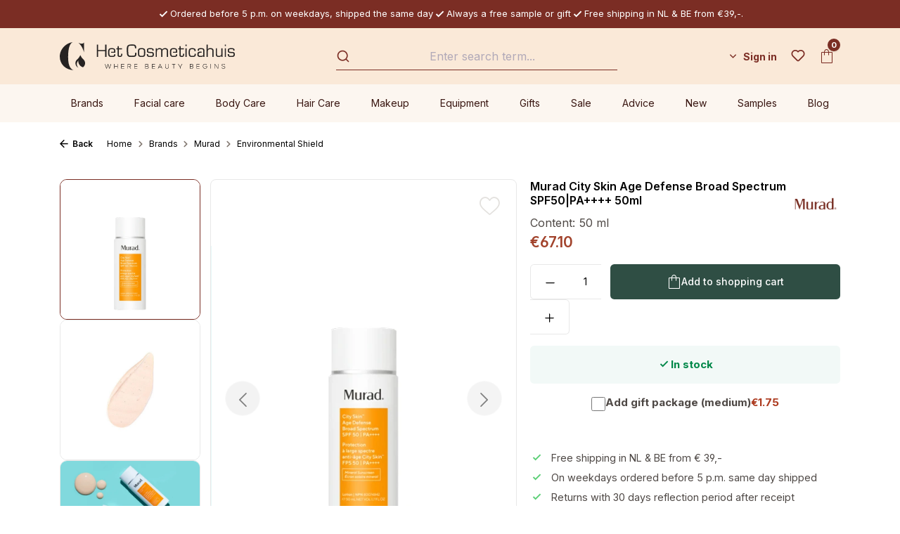

--- FILE ---
content_type: text/html; charset=UTF-8
request_url: https://www.hetcosmeticahuis.nl/en/murad-city-skin-age-defense-broad-spectrum-spf50-pa-50ml.html
body_size: 46831
content:
<!DOCTYPE html>
<html lang="en-GB"
      itemscope="itemscope"
      itemtype="https://schema.org/WebPage">


    
                            
    <head>
                                        <meta charset="utf-8">
            
                <meta name="viewport" content="width=device-width, initial-scale=1, maximum-scale=5">

                            <meta name="author"
                      content="">
                <meta name="robots"
                      content="index,follow">
                <meta name="revisit-after"
                      content="15 days">
                <meta name="keywords"
                      content="">
                <meta name="description"
                      content="Murad City Skin® SPF 50: Protects your skin from the daily stresses of the city, such as pollution and blue light.">
            
                <meta property="og:type"
          content="product"/>
    <meta property="og:site_name"
          content="Het Cosmeticahuis"/>
    <meta property="og:url"
          content="https://www.hetcosmeticahuis.nl/en/murad-city-skin-age-defense-broad-spectrum-spf50-pa-50ml.html"/>
    <meta property="og:title"
          content="Murad City Skin® SPF 50: more than a sun protection!"/>

    <meta property="og:description"
          content="Murad City Skin® SPF 50: Protects your skin from the daily stresses of the city, such as pollution and blue light."/>
    <meta property="og:image"
          content="https://www.hetcosmeticahuis.nl/media/a3/45/d7/1767621355/50053-1.jpg?ts=1767621376"/>

            <meta property="product:brand"
              content="Murad"/>
    
            <meta property="product:price:amount"
          content="67.1"/>
    <meta property="product:price:currency"
          content="EUR"/>
    <meta property="product:product_link"
          content="https://www.hetcosmeticahuis.nl/en/murad-city-skin-age-defense-broad-spectrum-spf50-pa-50ml.html"/>

    <meta name="twitter:card"
          content="product"/>
    <meta name="twitter:site"
          content="Het Cosmeticahuis"/>
    <meta name="twitter:title"
          content="Murad City Skin® SPF 50: more than a sun protection!"/>
    <meta name="twitter:description"
          content="Murad City Skin® SPF 50: Protects your skin from the daily stresses of the city, such as pollution and blue light."/>
    <meta name="twitter:image"
          content="https://www.hetcosmeticahuis.nl/media/a3/45/d7/1767621355/50053-1.jpg?ts=1767621376"/>

                            <meta itemprop="copyrightHolder"
                      content="Het Cosmeticahuis">
                <meta itemprop="copyrightYear"
                      content="">
                <meta itemprop="isFamilyFriendly"
                      content="true">
                <meta itemprop="image"
                      content="https://www.hetcosmeticahuis.nl/media/9b/67/18/1741078436/Het Cosmeticahuis logo Horizontaal - zwart.svg?ts=1741078436">
            
                                            <meta name="theme-color"
                      content="#fff">
                            
            


                    <link rel="alternate" hreflang="en" href="https://www.hetcosmeticahuis.nl/en/murad-city-skin-age-defense-broad-spectrum-spf50-pa-50ml.html">
                    <link rel="alternate" hreflang="nl" href="https://www.hetcosmeticahuis.nl/nl/murad-city-skin-age-defense-broad-spectrum-spf50-pa-50ml.html">
                

            <script defer src=https://app.reloadify.com/assets/popups.js?reloadify_account_id=71f3fe7f-bfb9-43bf-824d-0c07368f7dff async></script>
    

        
                    <link rel="icon" href="https://www.hetcosmeticahuis.nl/media/fd/9f/fc/1669104954/favicon.ico?ts=1669104954">
        
                                <link rel="apple-touch-icon"
                  href="https://www.hetcosmeticahuis.nl/media/bf/ce/0f/1679651154/C-icon.png?ts=1679651154">
                    
            
    
    <link rel="canonical" href="https://www.hetcosmeticahuis.nl/en/murad-city-skin-age-defense-broad-spectrum-spf50-pa-50ml.html" />

                    <title itemprop="name">Murad City Skin® SPF 50: more than a sun protection!</title>
        
                                                                                <link rel="stylesheet"
                      href="https://www.hetcosmeticahuis.nl/theme/614b3ff7df0ec0408f77b06254ecaa03/css/all.css?1766410084">
                                    

    
            <link rel="stylesheet" href="https://www.hetcosmeticahuis.nl/bundles/moorlfoundation/storefront/css/animate.css?1766410074">
    
    
            <script type="application/javascript">window.moorlAnimationZIndex = "9000";</script>
    
            <style>
            :root {
                --moorl-advanced-search-width: 600px;
            }
        </style>
    

                
                    
    <script>
        window.features = {"V6_5_0_0":true,"v6.5.0.0":true,"V6_6_0_0":true,"v6.6.0.0":true,"V6_7_0_0":false,"v6.7.0.0":false,"V6_8_0_0":false,"v6.8.0.0":false,"ADDRESS_SELECTION_REWORK":false,"address.selection.rework":false,"DISABLE_VUE_COMPAT":false,"disable.vue.compat":false,"ACCESSIBILITY_TWEAKS":false,"accessibility.tweaks":false,"ADMIN_VITE":false,"admin.vite":false,"TELEMETRY_METRICS":false,"telemetry.metrics":false,"PERFORMANCE_TWEAKS":false,"performance.tweaks":false,"CACHE_REWORK":false,"cache.rework":false,"SSO":false,"sso":false,"RULE_BUILDER":true,"rule.builder":true,"FLOW_BUILDER":true,"flow.builder":true,"RETURNS_MANAGEMENT":true,"returns.management":true,"TEXT_GENERATOR":true,"text.generator":true,"CHECKOUT_SWEETENER":true,"checkout.sweetener":true,"IMAGE_CLASSIFICATION":true,"image.classification":true,"PROPERTY_EXTRACTOR":true,"property.extractor":true,"REVIEW_SUMMARY":true,"review.summary":true,"REVIEW_TRANSLATOR":true,"review.translator":true,"CONTENT_GENERATOR":true,"content.generator":true,"EXPORT_ASSISTANT":true,"export.assistant":true,"CAPTCHA":true,"captcha":true,"NATURAL_LANGUAGE_SEARCH":true,"natural.language.search":true,"IMAGE_UPLOAD_SEARCH":true,"image.upload.search":true,"SPATIAL_CMS_ELEMENT":true,"spatial.cms.element":true,"TEXT_TO_IMAGE_GENERATION":true,"text.to.image.generation":true,"SPATIAL_SCENE_EDITOR":false,"spatial.scene.editor":false};
    </script>
        
                    <!-- WbmTagManagerAnalytics Head Snippet Start -->
    
                            
    


            <script id="wbmTagMangerDefine" type="text/javascript">
            let gtmIsTrackingProductClicks = Boolean(1),
                gtmIsTrackingAddToWishlistClicks = Boolean(),
                gtmContainerId = 'GTM-KD293XL',
                hasSWConsentSupport = Boolean();
            window.wbmScriptIsSet = false;
            window.dataLayer = window.dataLayer || [];
            window.dataLayer.push({"event":"user","id":null});
        </script>

        <script id="wbmTagMangerDataLayer" type="text/javascript">
            window.dataLayer.push({ ecommerce: null });
            window.dataLayer.push({"google_tag_params":{"ecomm_prodid":50053,"ecomm_pagetype":"product"}});

            
                

            
            let onEventDataLayer = JSON.parse('[{"event":"view_item","ecommerce":{"value":67.1,"items":[{"item_category":"Environmental Shield","price":67.1,"item_brand":"Murad","item_id":"50053","item_name":"Murad City Skin Age Defense Broad Spectrum SPF50|PA++++ 50ml ","item_variant":""}],"currency":"EUR"}}]');
                    </script>    
                        <script id="wbmTagManger" type="text/javascript" >
                function getCookie(name) {
                    var cookieMatch = document.cookie.match(name + '=(.*?)(;|$)');
                    return cookieMatch && decodeURI(cookieMatch[1]);
                }

                let gtmCookieSet = getCookie('wbm-tagmanager-enabled');
                
                let googleTag = function(w,d,s,l,i){w[l]=w[l]||[];w[l].push({'gtm.start':new Date().getTime(),event:'gtm.js'});var f=d.getElementsByTagName(s)[0],j=d.createElement(s),dl=l!='dataLayer'?'&l='+l:'';j.async=true;j.src='https://journey.hetcosmeticahuis.nl/gtm.js?id='+i+dl;f.parentNode.insertBefore(j,f);}
                

                if (hasSWConsentSupport && gtmCookieSet === null) {
                    window.wbmGoogleTagmanagerId = gtmContainerId;
                    window.wbmScriptIsSet = false;
                    window.googleTag = googleTag;
                } else {
                    window.wbmScriptIsSet = true;
                    googleTag(window, document, 'script', 'dataLayer', gtmContainerId);
                    googleTag = null;

                    window.dataLayer = window.dataLayer || [];
                    function gtag() { dataLayer.push(arguments); }

                    if (hasSWConsentSupport) {
                        (() => {
                            const analyticsStorageEnabled = document.cookie.split(';').some((item) => item.trim().includes('google-analytics-enabled=1'));
                            const adsEnabled = document.cookie.split(';').some((item) => item.trim().includes('google-ads-enabled=1'));

                            gtag('consent', 'update', {
                                'ad_storage': adsEnabled ? 'granted' : 'denied',
                                'ad_user_data': adsEnabled ? 'granted' : 'denied',
                                'ad_personalization': adsEnabled ? 'granted' : 'denied',
                                'analytics_storage': analyticsStorageEnabled ? 'granted' : 'denied'
                            });
                        })();
                    }
                }

                
            </script><!-- WbmTagManagerAnalytics Head Snippet End -->
            
                                
            

    
                
        
                                    <script>
                window.activeNavigationId = '282df45a3f50444d89c13b438648bb75';
                window.router = {
                    'frontend.cart.offcanvas': '/en/checkout/offcanvas',
                    'frontend.cookie.offcanvas': '/en/cookie/offcanvas',
                    'frontend.checkout.finish.page': '/en/checkout/finish',
                    'frontend.checkout.info': '/en/widgets/checkout/info',
                    'frontend.menu.offcanvas': '/en/widgets/menu/offcanvas',
                    'frontend.cms.page': '/en/widgets/cms',
                    'frontend.cms.navigation.page': '/en/widgets/cms/navigation',
                    'frontend.account.addressbook': '/en/widgets/account/address-book',
                    'frontend.country.country-data': '/en/country/country-state-data',
                    'frontend.app-system.generate-token': '/en/app-system/Placeholder/generate-token',
                    };
                window.salesChannelId = 'fa2f11d834e94d52a9ccd90940f22673';
            </script>
        

    
    
                                <script>
                
                window.breakpoints = {"xs":0,"sm":576,"md":768,"lg":992,"xl":1200,"xxl":1400};
            </script>
        
                                    <script>
                    window.customerLoggedInState = 0;

                    window.wishlistEnabled = 1;
                </script>
                    
                        
                            <script>
                window.themeAssetsPublicPath = 'https://www.hetcosmeticahuis.nl/theme/08f82d9a918a4a43a073be091eca9d8b/assets/';
            </script>
        
                        
    <script>
        window.validationMessages = {"required":"Input should not be empty.","email":"Invalid email address. Email addresses must use the format \"user@example.com\".","confirmation":"Confirmation field does not match.","minLength":"Input is too short."};
    </script>
        
        
                                                    <script>
                        window.themeJsPublicPath = 'https://www.hetcosmeticahuis.nl/theme/614b3ff7df0ec0408f77b06254ecaa03/js/';
                    </script>
                                            <script type="text/javascript" src="https://www.hetcosmeticahuis.nl/theme/614b3ff7df0ec0408f77b06254ecaa03/js/storefront/storefront.js?1766410084" defer></script>
                                            <script type="text/javascript" src="https://www.hetcosmeticahuis.nl/theme/614b3ff7df0ec0408f77b06254ecaa03/js/h1web-blog/h1web-blog.js?1766410084" defer></script>
                                            <script type="text/javascript" src="https://www.hetcosmeticahuis.nl/theme/614b3ff7df0ec0408f77b06254ecaa03/js/d-h-l-parcel-shipping/d-h-l-parcel-shipping.js?1766410084" defer></script>
                                            <script type="text/javascript" src="https://www.hetcosmeticahuis.nl/theme/614b3ff7df0ec0408f77b06254ecaa03/js/dtgs-delivery-date-sw6/dtgs-delivery-date-sw6.js?1766410084" defer></script>
                                            <script type="text/javascript" src="https://www.hetcosmeticahuis.nl/theme/614b3ff7df0ec0408f77b06254ecaa03/js/not-false-algolia/not-false-algolia.js?1766410084" defer></script>
                                            <script type="text/javascript" src="https://www.hetcosmeticahuis.nl/theme/614b3ff7df0ec0408f77b06254ecaa03/js/dvsn-set-configurator/dvsn-set-configurator.js?1766410084" defer></script>
                                            <script type="text/javascript" src="https://www.hetcosmeticahuis.nl/theme/614b3ff7df0ec0408f77b06254ecaa03/js/diga-minimum-order-value/diga-minimum-order-value.js?1766410084" defer></script>
                                            <script type="text/javascript" src="https://www.hetcosmeticahuis.nl/theme/614b3ff7df0ec0408f77b06254ecaa03/js/wbm-tag-manager-analytics/wbm-tag-manager-analytics.js?1766410084" defer></script>
                                            <script type="text/javascript" src="https://www.hetcosmeticahuis.nl/theme/614b3ff7df0ec0408f77b06254ecaa03/js/not-false-configurator-popup/not-false-configurator-popup.js?1766410084" defer></script>
                                            <script type="text/javascript" src="https://www.hetcosmeticahuis.nl/theme/614b3ff7df0ec0408f77b06254ecaa03/js/moorl-foundation/moorl-foundation.js?1766410084" defer></script>
                                            <script type="text/javascript" src="https://www.hetcosmeticahuis.nl/theme/614b3ff7df0ec0408f77b06254ecaa03/js/dvsn-product-option/dvsn-product-option.js?1766410084" defer></script>
                                            <script type="text/javascript" src="https://www.hetcosmeticahuis.nl/theme/614b3ff7df0ec0408f77b06254ecaa03/js/r-h-web-cms-elements/r-h-web-cms-elements.js?1766410084" defer></script>
                                            <script type="text/javascript" src="https://www.hetcosmeticahuis.nl/theme/614b3ff7df0ec0408f77b06254ecaa03/js/swag-customized-products/swag-customized-products.js?1766410084" defer></script>
                                            <script type="text/javascript" src="https://www.hetcosmeticahuis.nl/theme/614b3ff7df0ec0408f77b06254ecaa03/js/subscription/subscription.js?1766410084" defer></script>
                                            <script type="text/javascript" src="https://www.hetcosmeticahuis.nl/theme/614b3ff7df0ec0408f77b06254ecaa03/js/checkout-sweetener/checkout-sweetener.js?1766410084" defer></script>
                                            <script type="text/javascript" src="https://www.hetcosmeticahuis.nl/theme/614b3ff7df0ec0408f77b06254ecaa03/js/text-translator/text-translator.js?1766410084" defer></script>
                                            <script type="text/javascript" src="https://www.hetcosmeticahuis.nl/theme/614b3ff7df0ec0408f77b06254ecaa03/js/employee-management/employee-management.js?1766410084" defer></script>
                                            <script type="text/javascript" src="https://www.hetcosmeticahuis.nl/theme/614b3ff7df0ec0408f77b06254ecaa03/js/quick-order/quick-order.js?1766410084" defer></script>
                                            <script type="text/javascript" src="https://www.hetcosmeticahuis.nl/theme/614b3ff7df0ec0408f77b06254ecaa03/js/advanced-search/advanced-search.js?1766410084" defer></script>
                                            <script type="text/javascript" src="https://www.hetcosmeticahuis.nl/theme/614b3ff7df0ec0408f77b06254ecaa03/js/captcha/captcha.js?1766410084" defer></script>
                                            <script type="text/javascript" src="https://www.hetcosmeticahuis.nl/theme/614b3ff7df0ec0408f77b06254ecaa03/js/quote-management/quote-management.js?1766410084" defer></script>
                                            <script type="text/javascript" src="https://www.hetcosmeticahuis.nl/theme/614b3ff7df0ec0408f77b06254ecaa03/js/a-i-search/a-i-search.js?1766410084" defer></script>
                                            <script type="text/javascript" src="https://www.hetcosmeticahuis.nl/theme/614b3ff7df0ec0408f77b06254ecaa03/js/spatial-cms-element/spatial-cms-element.js?1766410084" defer></script>
                                            <script type="text/javascript" src="https://www.hetcosmeticahuis.nl/theme/614b3ff7df0ec0408f77b06254ecaa03/js/order-approval/order-approval.js?1766410084" defer></script>
                                            <script type="text/javascript" src="https://www.hetcosmeticahuis.nl/theme/614b3ff7df0ec0408f77b06254ecaa03/js/shopping-list/shopping-list.js?1766410084" defer></script>
                                            <script type="text/javascript" src="https://www.hetcosmeticahuis.nl/theme/614b3ff7df0ec0408f77b06254ecaa03/js/klavi-overd/klavi-overd.js?1766410084" defer></script>
                                            <script type="text/javascript" src="https://www.hetcosmeticahuis.nl/theme/614b3ff7df0ec0408f77b06254ecaa03/js/memo-dev-web-p/memo-dev-web-p.js?1766410084" defer></script>
                                            <script type="text/javascript" src="https://www.hetcosmeticahuis.nl/theme/614b3ff7df0ec0408f77b06254ecaa03/js/het-cosmeticahuis-theme/het-cosmeticahuis-theme.js?1766410084" defer></script>
                                                        

    
        
        
        
        
    
        
        

                                
    <script>
        window.mollie_javascript_use_shopware = '0'
    </script>

            <script type="text/javascript" src="https://www.hetcosmeticahuis.nl/bundles/molliepayments/mollie-payments.js?1766410074" defer></script>
    

    </head>

    <body class="is-ctl-product is-act-index">

            
                
    
    
            <div id="page-top" class="skip-to-content bg-primary-subtle text-primary-emphasis overflow-hidden" tabindex="-1">
            <div class="container skip-to-content-container d-flex justify-content-center visually-hidden-focusable">
                                                                                        <a href="#content-main" class="skip-to-content-link d-inline-flex text-decoration-underline m-1 p-2 fw-bold gap-2">
                                Skip to main content
                            </a>
                                            
                                                                        <a href="#header-main-search-input" class="skip-to-content-link d-inline-flex text-decoration-underline m-1 p-2 fw-bold gap-2 d-none d-sm-block">
                                Skip to search
                            </a>
                                            
                                                                        <a href="#main-navigation-menu" class="skip-to-content-link d-inline-flex text-decoration-underline m-1 p-2 fw-bold gap-2 d-none d-lg-block">
                                Skip to main navigation
                            </a>
                                                                        </div>
        </div>
        
                                <noscript>
                            <iframe src="https://journey.hetcosmeticahuis.nl/ns.html?id=GTM-KD293XL" height="0" width="0" style="display:none;visibility:hidden"></iframe>
                    </noscript>
    
                <noscript class="noscript-main">
                
    <div role="alert"
         aria-live="polite"
                  class="alert alert-info alert-has-icon">
                                                                        
                                                                                                                                                                    <span class="icon icon-info" aria-hidden="true">
                                        <svg xmlns="http://www.w3.org/2000/svg" xmlns:xlink="http://www.w3.org/1999/xlink" width="24" height="24" viewBox="0 0 24 24"><defs><path d="M12 7c.5523 0 1 .4477 1 1s-.4477 1-1 1-1-.4477-1-1 .4477-1 1-1zm1 9c0 .5523-.4477 1-1 1s-1-.4477-1-1v-5c0-.5523.4477-1 1-1s1 .4477 1 1v5zm11-4c0 6.6274-5.3726 12-12 12S0 18.6274 0 12 5.3726 0 12 0s12 5.3726 12 12zM12 2C6.4772 2 2 6.4772 2 12s4.4772 10 10 10 10-4.4772 10-10S17.5228 2 12 2z" id="icons-default-info" /></defs><use xlink:href="#icons-default-info" fill="#758CA3" fill-rule="evenodd" /></svg>
                    </span>
    
                                                        
                                    
                    <div class="alert-content-container">
                                                    
                                                        <div class="alert-content">                                                    To be able to use the full range of Shopware 6, we recommend activating Javascript in your browser.
                                                                </div>                
                                                                </div>
            </div>
            </noscript>
        

                                    <div class="topbar-wrapper">
        <div class="container">
                
    <div class="topbar">
                    <div><i class="icon-check"></i>Ordered before 5 p.m. on weekdays, shipped the same day</div>
            <div><i class="icon-check"></i>Always a free sample or gift</div>
            <div><i class="icon-check"></i>Free shipping in NL &amp; BE from €39,-.</div>
            </div>
        </div>
    </div>

    <div class="sticky-container" data-sticky-header="true">
        <header class="header-main">
                            <div class="container">
                            
        <div class="row align-items-center header-row order-1 order-md-2">
                                    <div class="col-12 col-lg-auto header-logo-col pb-sm-2 my-3 m-lg-0">
                        <div class="header-logo-main text-center">
                    <a class="header-logo-main-link"
               href="/en/"
               title="Go to homepage">
                                    <picture class="header-logo-picture d-block m-auto">
                            
                            
                                            
                
        <img src="https://www.hetcosmeticahuis.nl/media/9b/67/18/1741078436/Het%20Cosmeticahuis%20logo%20Horizontaal%20-%20zwart.svg?ts=1741078436"
             alt="Go to homepage"
             class="img-fluid header-logo-main-img">
                        </picture>
                            </a>
            </div>
                </div>
            
        
                                    <div class="col-12 order-2 col-sm order-sm-1 header-search-col">
                    <div class="row">
                        <div class="col-sm-auto d-none d-sm-block d-lg-none">
                                                            <div class="nav-main-toggle">
                                                                            <button
                                            class="btn nav-main-toggle-btn header-actions-btn"
                                            type="button"
                                            data-off-canvas-menu="true"
                                            aria-label="Menu"
                                        >
                                                                                                                                                                                                            <span class="icon icon-stack">
                                        <svg xmlns="http://www.w3.org/2000/svg" xmlns:xlink="http://www.w3.org/1999/xlink" width="24" height="24" viewBox="0 0 24 24"><defs><path d="M3 13c-.5523 0-1-.4477-1-1s.4477-1 1-1h18c.5523 0 1 .4477 1 1s-.4477 1-1 1H3zm0-7c-.5523 0-1-.4477-1-1s.4477-1 1-1h18c.5523 0 1 .4477 1 1s-.4477 1-1 1H3zm0 14c-.5523 0-1-.4477-1-1s.4477-1 1-1h18c.5523 0 1 .4477 1 1s-.4477 1-1 1H3z" id="icons-default-stack" /></defs><use xlink:href="#icons-default-stack" fill="#758CA3" fill-rule="evenodd" /></svg>
                    </span>
    
                                                                                        </button>
                                                                    </div>
                                                    </div>
                        <div class="col">
                            
    <div class="collapse"
         id="searchCollapse">
        <div class="header-search my-2 m-sm-auto">
                
    
                    <form action="/en/search"
                      method="get"
                      data-search-widget="true"
                      data-search-widget-options="{&quot;searchWidgetMinChars&quot;:2}"
                      data-url="/en/suggest?search="
                      class="header-search-form">
                        <div id="algolia-search-input"
         data-algolia-autocomplete="true"
         data-algolia-autocomplete-options="{&quot;applicationId&quot;:&quot;54CPE9I4RC&quot;,&quot;searchOnlyApiKey&quot;:&quot;522f1aac92fa42c3efd44acad39ee0ca&quot;,&quot;debug&quot;:false,&quot;frontendSearchPage&quot;:&quot;https://www.hetcosmeticahuis.nl/en/\/navigation\/5527f5699fa846c6993547e3452bbf50&quot;,&quot;frontendDetailPage&quot;:&quot;\/en\/detail\/%25productId%25&quot;,&quot;hitsPerPage&quot;:24,&quot;showRecentSearches&quot;:null,&quot;enableRedirectPlugin&quot;:true,&quot;searchWidgetMinChars&quot;:3,&quot;currencySymbol&quot;:&quot;\u20ac&quot;,&quot;snippets&quot;:{&quot;searchPlaceholder&quot;:&quot;Enter search term...&quot;,&quot;noResults&quot;:&quot;No results found.&quot;,&quot;fromPrice&quot;:&quot;algolia.autocomplete.fromPrice&quot;,&quot;inCategory&quot;:&quot;algolia.autocomplete.inCategory&quot;,&quot;stock&quot;:{&quot;stock_available_stock&quot;:&quot;Still %stock% available&quot;,&quot;stock_available&quot;:&quot;In stock&quot;,&quot;stock_not_available&quot;:&quot;No longer available&quot;,&quot;stock_not_available_temporary&quot;:&quot;Tijdelijk niet leverbaar&quot;,&quot;stock_not_available_days&quot;:&quot;Out of stock, expected within %time%&quot;}},&quot;indexName&quot;:&quot;products&quot;,&quot;ruleIds&quot;:[&quot;018d3b805b82733ab36a357f0e7c9d0f&quot;,&quot;018f7666077c7330a0f467eb8a350ad2&quot;,&quot;4c35d155801b4b75bffd326c9b962819&quot;,&quot;900f7473977b4b889d9121e92521fa24&quot;,&quot;a93dcf748cba46c1b93b11279c63e641&quot;,&quot;c81614a091074d429d8b6bca440aab6c&quot;,&quot;f142cb0c166c4e06af52765f68a1dc1c&quot;,&quot;018d3b87255d73de8d090abc9c1e8c69&quot;,&quot;fe374d69c9904b0b80aa618ece1345ad&quot;,&quot;01931ac743d0757287f0e70fa119e62f&quot;,&quot;01934de738cc7058b929482d2d09cf12&quot;,&quot;0195f5d859ec793189878a226dc4e0c4&quot;,&quot;0196c3d59dbc713da9b326f478880406&quot;,&quot;0197caebf9c1710f80559029da47a7c0&quot;,&quot;019a9c2ceda27c8a9789742bc271802f&quot;,&quot;019a9c810d1d780fa536325a220e9031&quot;,&quot;019a9c864da27856b7014734d5b46423&quot;,&quot;019a9cc636ca762cadf526d3e96db49c&quot;,&quot;019b0cbc20aa73e5b134c8d0d0ef155e&quot;,&quot;0f887ac2fb9647338f261b4ab048cd81&quot;,&quot;3c537dcfa6dd42d6bb1dffa93d8c3583&quot;,&quot;5259fe6300a946c3bc20ba5c9dd102d8&quot;,&quot;6b2e033c50c14f90bab00a7b284f1b54&quot;,&quot;ea9e5e1c1e044666b1c6d71ed451dcb5&quot;,&quot;fcc04e412e4546bab51f09980d308842&quot;]}">
    </div>
                </form>
            
        </div>
    </div>
                        </div>
                    </div>
                </div>
            
        
                    <div class="col-12 order-1 col-sm-auto order-sm-2 header-actions-col">
                <div class="row no-gutters">
                                                                        <div class="col d-sm-none">
                                <div class="menu-button">
                                                                            <button
                                            class="btn nav-main-toggle-btn header-actions-btn"
                                            type="button"
                                            data-off-canvas-menu="true"
                                            aria-label="Menu"
                                        >
                                                                                                                                                                                                            <span class="icon icon-stack">
                                        <svg xmlns="http://www.w3.org/2000/svg" xmlns:xlink="http://www.w3.org/1999/xlink" width="24" height="24" viewBox="0 0 24 24"><use xlink:href="#icons-default-stack" fill="#758CA3" fill-rule="evenodd" /></svg>
                    </span>
    
                                                                                        </button>
                                                                    </div>
                            </div>
                        
                    
                                            <div class="col-auto">
                                
                
            <div class="top-bar-nav-item top-bar-language">
                            <form method="post"
                      action="/en/checkout/language"
                      class="language-form"
                      data-form-auto-submit="true">
                                
    <div class="languages-menu dropdown">
        <button class="btn dropdown-toggle top-bar-nav-btn"
            type="button"
            id="languagesDropdown-top-bar"
            data-bs-toggle="dropdown"
            aria-haspopup="true"
            aria-expanded="false"
            aria-label="Language">
        <div class="top-bar-list-icon language-flag country-gb language-en"></div>
            <i class="icon-chevron-down"></i>
        </button>
                                                    <ul class="top-bar-list dropdown-menu dropdown-menu-end"
                                    aria-label="Available languages">
                                                                            
                                                                                                                        <li class="top-bar-list-item dropdown-item">
                                                                                                                                                                                            
                                                                                                                                                    <label class="top-bar-list-label"
                                                           for="top-bar-2fbb5fe2e29a4d70aa5854ce7ce3e20b">
                                                        <input id="top-bar-2fbb5fe2e29a4d70aa5854ce7ce3e20b"
                                                               class="top-bar-list-radio"
                                                               value="2fbb5fe2e29a4d70aa5854ce7ce3e20b"
                                                               name="languageId"
                                                               type="radio"
                                                            >
                                                        <span aria-hidden="true" class="top-bar-list-icon language-flag country-nl language-nl"></span>
                                                        Dutch
                                                    </label>
                                                
                                                                                                                                    </li>
                                                                            
                                                                                                                        <li class="top-bar-list-item dropdown-item item-checked active">
                                                                                                                                                                                            
                                                                                                                                                    <label class="top-bar-list-label"
                                                           for="top-bar-0f9c1d06d898464f812382e9833d5b8c">
                                                        <input id="top-bar-0f9c1d06d898464f812382e9833d5b8c"
                                                               class="top-bar-list-radio"
                                                               value="0f9c1d06d898464f812382e9833d5b8c"
                                                               name="languageId"
                                                               type="radio"
                                                             checked>
                                                        <span aria-hidden="true" class="top-bar-list-icon language-flag country-gb language-en"></span>
                                                        English
                                                    </label>
                                                
                                                                                                                                    </li>
                                                                    </ul>
                            
            </div>

    <input name="redirectTo" type="hidden" value="frontend.detail.page"/>

            <input name="redirectParameters[_httpCache]" type="hidden" value="1">
            <input name="redirectParameters[productId]" type="hidden" value="83f83074fedc5184a02ba24a39244c7e">
                    </form>
                    </div>
                            </div>
                    
                                            <div class="col-auto">
                                
                
                            </div>
                    
                                                                        <div class="col-auto">
                                <div class="account-menu">
                                        <div class="dropdown">
            <button class="btn account-menu-btn header-actions-btn text-white"
        type="button"
        id="accountWidget"
        data-offcanvas-account-menu="true"
        data-bs-toggle="dropdown"
        aria-haspopup="true"
        aria-expanded="false"
        aria-label="Sign in"
        title="Sign in">
                Sign in
            </button>

                    <div class="dropdown-menu dropdown-menu-end account-menu-dropdown js-account-menu-dropdown"
                 aria-labelledby="accountWidget">
                

        
            <div class="offcanvas-header">
                            <button class="btn btn-secondary offcanvas-close js-offcanvas-close">
                                                                                                                                                            <span class="icon icon-x icon-sm">
                                        <svg xmlns="http://www.w3.org/2000/svg" xmlns:xlink="http://www.w3.org/1999/xlink" width="24" height="24" viewBox="0 0 24 24"><defs><path d="m10.5858 12-7.293-7.2929c-.3904-.3905-.3904-1.0237 0-1.4142.3906-.3905 1.0238-.3905 1.4143 0L12 10.5858l7.2929-7.293c.3905-.3904 1.0237-.3904 1.4142 0 .3905.3906.3905 1.0238 0 1.4143L13.4142 12l7.293 7.2929c.3904.3905.3904 1.0237 0 1.4142-.3906.3905-1.0238.3905-1.4143 0L12 13.4142l-7.2929 7.293c-.3905.3904-1.0237.3904-1.4142 0-.3905-.3906-.3905-1.0238 0-1.4143L10.5858 12z" id="icons-default-x" /></defs><use xlink:href="#icons-default-x" fill="#758CA3" fill-rule="evenodd" /></svg>
                    </span>
    
                        
                                            Close menu
                                    </button>
                    </div>
    
            <div class="offcanvas-body">
                <div class="account-menu">
                                                <div class="dropdown-header account-menu-header">
                    Your account
                </div>
                    
    
                                    <div class="account-menu-login">
                                            <a href="/en/account/login"
                           title="Log in"
                           class="btn btn-primary account-menu-login-button">
                            Log in
                        </a>
                    
                                            <div class="account-menu-register">
                            or
                            <a href="/en/account/login"
                               title="Sign up">
                                sign up
                            </a>
                        </div>
                                    </div>
                    
                    <div class="account-menu-links">
                    <div class="header-account-menu">
        <div class="card account-menu-inner">
                                                    
    
                                                <nav class="list-group list-group-flush account-aside-list-group">
                                                
                                                                <a href="/en/account"
                                   title="Overview"
                                   class="list-group-item list-group-item-action account-aside-item"
                                   >
                                    Overview
                                </a>
                            
                                                                <a href="/en/account/profile"
                                   title="Your profile"
                                   class="list-group-item list-group-item-action account-aside-item"
                                   >
                                    Your profile
                                </a>
                            

                
                
                                                            <a href="/en/account/address"
                                   title="Addresses"
                                   class="list-group-item list-group-item-action account-aside-item"
                                   >
                                    Addresses
                                </a>
                            
                                                                                                                        <a href="/en/account/payment"
                                   title="Payment methods"
                                   class="list-group-item list-group-item-action account-aside-item"
                                   >
                                    Payment methods
                                </a>
                                                            
                                                            <a href="/en/account/order"
                                   title="Orders"
                                   class="list-group-item list-group-item-action account-aside-item"
                                   >
                                    Orders
                                </a>
                                                    

    


        

                

                

            

    
                        </nav>
                            
                                                </div>
    </div>
            </div>
            </div>
        </div>
                </div>
            </div>
                                </div>
                            </div>
                        
                    
                                            <div class="col-auto d-sm-none">
                            <div class="search-toggle">
                                <button class="btn header-actions-btn search-toggle-btn js-search-toggle-btn collapsed"
                                        type="button"
                                        data-bs-toggle="collapse"
                                        data-bs-target="#searchCollapse"
                                        aria-expanded="false"
                                        aria-controls="searchCollapse"
                                        aria-label="Search">
                                                                                                                                                    <span class="icon icon-search">
                                        <svg xmlns="http://www.w3.org/2000/svg" xmlns:xlink="http://www.w3.org/1999/xlink" width="24" height="24" viewBox="0 0 24 24"><defs><path d="M10.0944 16.3199 4.707 21.707c-.3905.3905-1.0237.3905-1.4142 0-.3905-.3905-.3905-1.0237 0-1.4142L8.68 14.9056C7.6271 13.551 7 11.8487 7 10c0-4.4183 3.5817-8 8-8s8 3.5817 8 8-3.5817 8-8 8c-1.8487 0-3.551-.627-4.9056-1.6801zM15 16c3.3137 0 6-2.6863 6-6s-2.6863-6-6-6-6 2.6863-6 6 2.6863 6 6 6z" id="icons-default-search" /></defs><use xlink:href="#icons-default-search" fill="#758CA3" fill-rule="evenodd" /></svg>
                    </span>
    
                                    </button>
                            </div>
                        </div>
                    
                                                                            <div class="col-auto">
                                    <div class="header-wishlist">
                                        <a class="btn header-wishlist-btn header-actions-btn"
                                           href="/en/wishlist"
                                           title="Wishlist"
                                           aria-label="Wishlist">
                                                
            <span class="header-wishlist-icon">
                                                                                                                            <span class="icon icon-heart">
                                        <svg xmlns="http://www.w3.org/2000/svg" xmlns:xlink="http://www.w3.org/1999/xlink" width="24" height="24" viewBox="0 0 24 24"><defs><path d="M20.0139 12.2998c1.8224-1.8224 1.8224-4.7772 0-6.5996-1.8225-1.8225-4.7772-1.8225-6.5997 0L12 7.1144l-1.4142-1.4142c-1.8225-1.8225-4.7772-1.8225-6.5997 0-1.8224 1.8224-1.8224 4.7772 0 6.5996l7.519 7.519a.7.7 0 0 0 .9899 0l7.5189-7.519zm1.4142 1.4142-7.519 7.519c-1.0543 1.0544-2.7639 1.0544-3.8183 0L2.572 13.714c-2.6035-2.6035-2.6035-6.8245 0-9.428 2.6035-2.6035 6.8246-2.6035 9.4281 0 2.6035-2.6035 6.8246-2.6035 9.428 0 2.6036 2.6035 2.6036 6.8245 0 9.428z" id="icons-default-heart" /></defs><use xlink:href="#icons-default-heart" fill="#758CA3" fill-rule="evenodd" /></svg>
                    </span>
    
            </span>
    
    
    
    <span class="badge bg-primary header-wishlist-badge"
          id="wishlist-basket"
          data-wishlist-storage="true"
          data-wishlist-storage-options="{&quot;listPath&quot;:&quot;\/en\/wishlist\/list&quot;,&quot;mergePath&quot;:&quot;\/en\/wishlist\/merge&quot;,&quot;pageletPath&quot;:&quot;\/en\/wishlist\/merge\/pagelet&quot;}"
          data-wishlist-widget="true"
          data-wishlist-widget-options="{&quot;showCounter&quot;:true}"
    ></span>
                                        </a>
                                    </div>
                                </div>
                            
                    
                                            <div class="col-auto">
                            <div
                                class="header-cart"
                                                                                                    data-off-canvas-cart="true"
                                                            >
                                <a class="btn header-cart-btn header-actions-btn"
                                   href="/en/checkout/cart"
                                   data-cart-widget="true"
                                   title="Shopping cart"
                                   aria-label="0">
                                        <span class="header-cart-icon d-flex align-center">
        <i class="icon-bag"></i>
    </span>
    <span class="badge -primary header-cart-badge">0</span>
                                </a>
                            </div>
                        </div>
                                    </div>
            </div>
            </div>
                </div>
                    </header>

        <div class="nav-main">
                                
    <div class="main-navigation-wrapper-dropdown">
            <div class="main-navigation"
         id="mainNavigation"
         data-flyout-menu="true">
                    <div class="container">
                                    <nav class="nav main-navigation-menu"
                        id="main-navigation-menu"
                        aria-label="Main navigation"
                        itemscope="itemscope"
                        itemtype="https://schema.org/SiteNavigationElement">
                        
                            
                                
                    
                    <div class="nav-link main-navigation-link dropdown has-children">
                                                <a class="main-navigation-link-text has-children"
                       href="https://www.hetcosmeticahuis.nl/en/brands/"
                       itemprop="url"
                                              title="Brands">
                            <span itemprop="name">
                                Brands
                                                                                                                                                                                                            </span>
                    </a>
                            
                        </div>
                            
                    <div class="nav-link main-navigation-link dropdown has-children">
                                                <a class="main-navigation-link-text has-children"
                       href="https://www.hetcosmeticahuis.nl/en/facial-care/"
                       itemprop="url"
                                              title="Facial care">
                            <span itemprop="name">
                                Facial care
                                                                                                                                                                                                            </span>
                    </a>
                            
                                                <div class="dropdown-menu dropdown-menu-level-0">
                                                        
                    
                    <div class="nav-link main-navigation-link dropdown has-children dropright">
                                                <a class="main-navigation-link-text has-children"
                       href="https://www.hetcosmeticahuis.nl/en/facial-care/facial-cleansers/"
                       itemprop="url"
                                              title="Facial cleansers">
                            <span itemprop="name">
                                Facial cleansers
                                                                                                                                                                                                                                                                        <span class="icon icon-arrow-medium-right icon-xs">
                                        <svg xmlns="http://www.w3.org/2000/svg" xmlns:xlink="http://www.w3.org/1999/xlink" width="16" height="16" viewBox="0 0 16 16"><defs><path id="icons-solid-arrow-medium-right" d="M4.7071 5.2929c-.3905-.3905-1.0237-.3905-1.4142 0-.3905.3905-.3905 1.0237 0 1.4142l4 4c.3905.3905 1.0237.3905 1.4142 0l4-4c.3905-.3905.3905-1.0237 0-1.4142-.3905-.3905-1.0237-.3905-1.4142 0L8 8.5858l-3.2929-3.293z" /></defs><use transform="rotate(-90 8 8)" xlink:href="#icons-solid-arrow-medium-right" fill="#758CA3" fill-rule="evenodd" /></svg>
                    </span>
    
                                                                                                                                            </span>
                    </a>
                            
                                                <div class="dropdown-menu dropdown-menu-level-1">
                                                        
                    
                    <div class="nav-link main-navigation-link has-no-children dropright">
                                                <a class="main-navigation-link-text has-no-children"
                       href="https://www.hetcosmeticahuis.nl/en/facial-care/facial-cleansers/top-10/"
                       itemprop="url"
                                              title="Top 10">
                            <span itemprop="name">
                                Top 10
                                                            </span>
                    </a>
                            
                        </div>
                            
                    <div class="nav-link main-navigation-link has-no-children dropright">
                                                <a class="main-navigation-link-text has-no-children"
                       href="https://www.hetcosmeticahuis.nl/en/facial-care/facial-cleansers/cleansing-milk/"
                       itemprop="url"
                                              title="Cleansing milk">
                            <span itemprop="name">
                                Cleansing milk
                                                            </span>
                    </a>
                            
                        </div>
                            
                    <div class="nav-link main-navigation-link has-no-children dropright">
                                                <a class="main-navigation-link-text has-no-children"
                       href="https://www.hetcosmeticahuis.nl/en/facial-care/facial-cleansers/cleansing-oil/"
                       itemprop="url"
                                              title="Cleansing oil">
                            <span itemprop="name">
                                Cleansing oil
                                                            </span>
                    </a>
                            
                        </div>
                            
                    <div class="nav-link main-navigation-link has-no-children dropright">
                                                <a class="main-navigation-link-text has-no-children"
                       href="https://www.hetcosmeticahuis.nl/en/facial-care/facial-cleansers/cleansing-gel/"
                       itemprop="url"
                                              title="Cleansing gel">
                            <span itemprop="name">
                                Cleansing gel
                                                            </span>
                    </a>
                            
                        </div>
                            
                    <div class="nav-link main-navigation-link has-no-children dropright">
                                                <a class="main-navigation-link-text has-no-children"
                       href="https://www.hetcosmeticahuis.nl/en/facial-care/facial-cleansers/cleaning-foam/"
                       itemprop="url"
                                              title="Cleaning foam">
                            <span itemprop="name">
                                Cleaning foam
                                                            </span>
                    </a>
                            
                        </div>
                            
                    <div class="nav-link main-navigation-link has-no-children dropright">
                                                <a class="main-navigation-link-text has-no-children"
                       href="https://www.hetcosmeticahuis.nl/en/facial-care/facial-cleansers/cleansing-cream/"
                       itemprop="url"
                                              title=" Cleansing cream">
                            <span itemprop="name">
                                 Cleansing cream
                                                            </span>
                    </a>
                            
                        </div>
                            
                    <div class="nav-link main-navigation-link has-no-children dropright">
                                                <a class="main-navigation-link-text has-no-children"
                       href="https://www.hetcosmeticahuis.nl/en/facial-care/facial-cleansers/make-up-remover/"
                       itemprop="url"
                                              title="Make-up remover">
                            <span itemprop="name">
                                Make-up remover
                                                            </span>
                    </a>
                            
                        </div>
                            
                    <div class="nav-link main-navigation-link has-no-children dropright">
                                                <a class="main-navigation-link-text has-no-children"
                       href="https://www.hetcosmeticahuis.nl/en/facial-care/facial-cleansers/cleaning-sponges/"
                       itemprop="url"
                                              title="Cleaning Sponges">
                            <span itemprop="name">
                                Cleaning Sponges
                                                            </span>
                    </a>
                            
                        </div>
                            
                    <div class="nav-link main-navigation-link has-no-children dropright">
                                                <a class="main-navigation-link-text has-no-children"
                       href="https://www.hetcosmeticahuis.nl/en/facial-care/facial-cleansers/cleansing-wipes/"
                       itemprop="url"
                                              title="Cleansing wipes">
                            <span itemprop="name">
                                Cleansing wipes
                                                            </span>
                    </a>
                            
                        </div>
                            
                    <div class="nav-link main-navigation-link has-no-children dropright">
                                                <a class="main-navigation-link-text has-no-children"
                       href="https://www.hetcosmeticahuis.nl/en/facial-care/facial-cleansers/cleansing-pads/"
                       itemprop="url"
                                              title="Cleansing pads">
                            <span itemprop="name">
                                Cleansing pads
                                                            </span>
                    </a>
                            
                        </div>
                            
                    <div class="nav-link main-navigation-link has-no-children dropright">
                                                <a class="main-navigation-link-text has-no-children"
                       href="https://www.hetcosmeticahuis.nl/en/facial-care/facial-cleansers/cleansing-brushes/"
                       itemprop="url"
                                              title="Cleansing brushes">
                            <span itemprop="name">
                                Cleansing brushes
                                                            </span>
                    </a>
                            
                        </div>
                            
                    <div class="nav-link main-navigation-link has-no-children dropright">
                                                <a class="main-navigation-link-text has-no-children"
                       href="https://www.hetcosmeticahuis.nl/en/facial-care/facial-cleansers/cleaning-bars/"
                       itemprop="url"
                                              title="Cleaning Bars">
                            <span itemprop="name">
                                Cleaning Bars
                                                            </span>
                    </a>
                            
                        </div>
                                                        </div>
                                        </div>
                            
                    <div class="nav-link main-navigation-link dropdown has-children dropright">
                                                <a class="main-navigation-link-text has-children"
                       href="https://www.hetcosmeticahuis.nl/en/facial-care/facial-lotions/"
                       itemprop="url"
                                              title="Facial lotions">
                            <span itemprop="name">
                                Facial lotions
                                                                                                                                                                                                                                                                        <span class="icon icon-arrow-medium-right icon-xs">
                                        <svg xmlns="http://www.w3.org/2000/svg" xmlns:xlink="http://www.w3.org/1999/xlink" width="16" height="16" viewBox="0 0 16 16"><use transform="rotate(-90 8 8)" xlink:href="#icons-solid-arrow-medium-right" fill="#758CA3" fill-rule="evenodd" /></svg>
                    </span>
    
                                                                                                                                            </span>
                    </a>
                            
                                                <div class="dropdown-menu dropdown-menu-level-1">
                                                        
                    
                    <div class="nav-link main-navigation-link has-no-children dropright">
                                                <a class="main-navigation-link-text has-no-children"
                       href="https://www.hetcosmeticahuis.nl/en/facial-care/facial-lotions/top-10/"
                       itemprop="url"
                                              title="Top 10">
                            <span itemprop="name">
                                Top 10
                                                            </span>
                    </a>
                            
                        </div>
                            
                    <div class="nav-link main-navigation-link has-no-children dropright">
                                                <a class="main-navigation-link-text has-no-children"
                       href="https://www.hetcosmeticahuis.nl/en/facial-care/facial-lotions/emulsion/"
                       itemprop="url"
                                              title="Emulsion">
                            <span itemprop="name">
                                Emulsion
                                                            </span>
                    </a>
                            
                        </div>
                            
                    <div class="nav-link main-navigation-link has-no-children dropright">
                                                <a class="main-navigation-link-text has-no-children"
                       href="https://www.hetcosmeticahuis.nl/en/facial-care/facial-lotions/tonic/"
                       itemprop="url"
                                              title="Tonic">
                            <span itemprop="name">
                                Tonic
                                                            </span>
                    </a>
                            
                        </div>
                            
                    <div class="nav-link main-navigation-link has-no-children dropright">
                                                <a class="main-navigation-link-text has-no-children"
                       href="https://www.hetcosmeticahuis.nl/en/facial-care/facial-lotions/spray/"
                       itemprop="url"
                                              title="Spray">
                            <span itemprop="name">
                                Spray
                                                            </span>
                    </a>
                            
                        </div>
                                                        </div>
                                        </div>
                            
                    <div class="nav-link main-navigation-link dropdown has-children dropright">
                                                <a class="main-navigation-link-text has-children"
                       href="https://www.hetcosmeticahuis.nl/en/facial-care/serums/"
                       itemprop="url"
                                              title="Serums">
                            <span itemprop="name">
                                Serums
                                                                                                                                                                                                                                                                        <span class="icon icon-arrow-medium-right icon-xs">
                                        <svg xmlns="http://www.w3.org/2000/svg" xmlns:xlink="http://www.w3.org/1999/xlink" width="16" height="16" viewBox="0 0 16 16"><use transform="rotate(-90 8 8)" xlink:href="#icons-solid-arrow-medium-right" fill="#758CA3" fill-rule="evenodd" /></svg>
                    </span>
    
                                                                                                                                            </span>
                    </a>
                            
                                                <div class="dropdown-menu dropdown-menu-level-1">
                                                        
                    
                    <div class="nav-link main-navigation-link has-no-children dropright">
                                                <a class="main-navigation-link-text has-no-children"
                       href="https://www.hetcosmeticahuis.nl/en/facial-care/serums/top-10/"
                       itemprop="url"
                                              title="Top 10">
                            <span itemprop="name">
                                Top 10
                                                            </span>
                    </a>
                            
                        </div>
                            
                    <div class="nav-link main-navigation-link has-no-children dropright">
                                                <a class="main-navigation-link-text has-no-children"
                       href="https://www.hetcosmeticahuis.nl/en/facial-care/serums/vitamin-c-serum/"
                       itemprop="url"
                                              title="Vitamin C Serum">
                            <span itemprop="name">
                                Vitamin C Serum
                                                            </span>
                    </a>
                            
                        </div>
                            
                    <div class="nav-link main-navigation-link has-no-children dropright">
                                                <a class="main-navigation-link-text has-no-children"
                       href="https://www.hetcosmeticahuis.nl/en/facial-care/serums/retinol-serum/"
                       itemprop="url"
                                              title="Retinol Serum">
                            <span itemprop="name">
                                Retinol Serum
                                                            </span>
                    </a>
                            
                        </div>
                            
                    <div class="nav-link main-navigation-link has-no-children dropright">
                                                <a class="main-navigation-link-text has-no-children"
                       href="https://www.hetcosmeticahuis.nl/en/facial-care/serums/hyaluronic-serum/"
                       itemprop="url"
                                              title="Hyaluronic Serum">
                            <span itemprop="name">
                                Hyaluronic Serum
                                                            </span>
                    </a>
                            
                        </div>
                            
                    <div class="nav-link main-navigation-link has-no-children dropright">
                                                <a class="main-navigation-link-text has-no-children"
                       href="https://www.hetcosmeticahuis.nl/en/facial-care/serums/salicyl-serum/"
                       itemprop="url"
                                              title="Salicyl Serum">
                            <span itemprop="name">
                                Salicyl Serum
                                                            </span>
                    </a>
                            
                        </div>
                            
                    <div class="nav-link main-navigation-link has-no-children dropright">
                                                <a class="main-navigation-link-text has-no-children"
                       href="https://www.hetcosmeticahuis.nl/en/facial-care/serums/glycol-serum/"
                       itemprop="url"
                                              title="Glycol Serum">
                            <span itemprop="name">
                                Glycol Serum
                                                            </span>
                    </a>
                            
                        </div>
                            
                    <div class="nav-link main-navigation-link has-no-children dropright">
                                                <a class="main-navigation-link-text has-no-children"
                       href="https://www.hetcosmeticahuis.nl/en/facial-care/serums/resveratrol-serum/"
                       itemprop="url"
                                              title="Resveratrol Serum">
                            <span itemprop="name">
                                Resveratrol Serum
                                                            </span>
                    </a>
                            
                        </div>
                            
                    <div class="nav-link main-navigation-link has-no-children dropright">
                                                <a class="main-navigation-link-text has-no-children"
                       href="https://www.hetcosmeticahuis.nl/en/facial-care/serums/collagen-serum/"
                       itemprop="url"
                                              title="Collagen Serum">
                            <span itemprop="name">
                                Collagen Serum
                                                            </span>
                    </a>
                            
                        </div>
                            
                    <div class="nav-link main-navigation-link has-no-children dropright">
                                                <a class="main-navigation-link-text has-no-children"
                       href="https://www.hetcosmeticahuis.nl/en/facial-care/serums/boosters/"
                       itemprop="url"
                                              title="Boosters">
                            <span itemprop="name">
                                Boosters
                                                            </span>
                    </a>
                            
                        </div>
                            
                    <div class="nav-link main-navigation-link has-no-children dropright">
                                                <a class="main-navigation-link-text has-no-children"
                       href="https://www.hetcosmeticahuis.nl/en/facial-care/serums/ampoules/"
                       itemprop="url"
                                              title="Ampoules">
                            <span itemprop="name">
                                Ampoules
                                                            </span>
                    </a>
                            
                        </div>
                            
                    <div class="nav-link main-navigation-link has-no-children dropright">
                                                <a class="main-navigation-link-text has-no-children"
                       href="https://www.hetcosmeticahuis.nl/en/facial-care/serums/facial-oil/"
                       itemprop="url"
                                              title="Facial oil">
                            <span itemprop="name">
                                Facial oil
                                                            </span>
                    </a>
                            
                        </div>
                                                        </div>
                                        </div>
                            
                    <div class="nav-link main-navigation-link dropdown has-children dropright">
                                                <a class="main-navigation-link-text has-children"
                       href="https://www.hetcosmeticahuis.nl/en/facial-care/face-creams/"
                       itemprop="url"
                                              title="Face creams">
                            <span itemprop="name">
                                Face creams
                                                                                                                                                                                                                                                                        <span class="icon icon-arrow-medium-right icon-xs">
                                        <svg xmlns="http://www.w3.org/2000/svg" xmlns:xlink="http://www.w3.org/1999/xlink" width="16" height="16" viewBox="0 0 16 16"><use transform="rotate(-90 8 8)" xlink:href="#icons-solid-arrow-medium-right" fill="#758CA3" fill-rule="evenodd" /></svg>
                    </span>
    
                                                                                                                                            </span>
                    </a>
                            
                                                <div class="dropdown-menu dropdown-menu-level-1">
                                                        
                    
                    <div class="nav-link main-navigation-link has-no-children dropright">
                                                <a class="main-navigation-link-text has-no-children"
                       href="https://www.hetcosmeticahuis.nl/en/facial-care/face-creams/day-creams/"
                       itemprop="url"
                                              title="Day creams">
                            <span itemprop="name">
                                Day creams
                                                            </span>
                    </a>
                            
                        </div>
                            
                    <div class="nav-link main-navigation-link has-no-children dropright">
                                                <a class="main-navigation-link-text has-no-children"
                       href="https://www.hetcosmeticahuis.nl/en/facial-care/face-creams/night-creams/"
                       itemprop="url"
                                              title="Night creams">
                            <span itemprop="name">
                                Night creams
                                                            </span>
                    </a>
                            
                        </div>
                            
                    <div class="nav-link main-navigation-link has-no-children dropright">
                                                <a class="main-navigation-link-text has-no-children"
                       href="https://www.hetcosmeticahuis.nl/en/facial-care/face-creams/day-and-night-creams/"
                       itemprop="url"
                                              title="Day and night creams">
                            <span itemprop="name">
                                Day and night creams
                                                            </span>
                    </a>
                            
                        </div>
                            
                    <div class="nav-link main-navigation-link has-no-children dropright">
                                                <a class="main-navigation-link-text has-no-children"
                       href="https://www.hetcosmeticahuis.nl/en/facial-care/face-creams/anti-aging-creams/"
                       itemprop="url"
                                              title="Anti Aging Creams">
                            <span itemprop="name">
                                Anti Aging Creams
                                                            </span>
                    </a>
                            
                        </div>
                            
                    <div class="nav-link main-navigation-link has-no-children dropright">
                                                <a class="main-navigation-link-text has-no-children"
                       href="https://www.hetcosmeticahuis.nl/en/facial-care/face-creams/bb-creams/"
                       itemprop="url"
                                              title="BB Creams">
                            <span itemprop="name">
                                BB Creams
                                                            </span>
                    </a>
                            
                        </div>
                            
                    <div class="nav-link main-navigation-link dropdown has-children dropright">
                                                <a class="main-navigation-link-text has-children"
                       href="https://www.hetcosmeticahuis.nl/en/facial-care/face-creams/eye-creams/"
                       itemprop="url"
                                              title="Eye creams">
                            <span itemprop="name">
                                Eye creams
                                                                                                                                                                                                                                                                        <span class="icon icon-arrow-medium-right icon-xs">
                                        <svg xmlns="http://www.w3.org/2000/svg" xmlns:xlink="http://www.w3.org/1999/xlink" width="16" height="16" viewBox="0 0 16 16"><use transform="rotate(-90 8 8)" xlink:href="#icons-solid-arrow-medium-right" fill="#758CA3" fill-rule="evenodd" /></svg>
                    </span>
    
                                                                                                                                            </span>
                    </a>
                            
                                                <div class="dropdown-menu dropdown-menu-level-2">
                                                        
                    
                    <div class="nav-link main-navigation-link has-no-children dropright">
                                                <a class="main-navigation-link-text has-no-children"
                       href="https://www.hetcosmeticahuis.nl/en/facial-care/face-creams/eye-creams/top-10/"
                       itemprop="url"
                                              title="Top 10">
                            <span itemprop="name">
                                Top 10
                                                            </span>
                    </a>
                            
                        </div>
                                                        </div>
                                        </div>
                            
                    <div class="nav-link main-navigation-link dropdown has-children dropright">
                                                <a class="main-navigation-link-text has-children"
                       href="https://www.hetcosmeticahuis.nl/en/facial-care/face-creams/sunscreens/"
                       itemprop="url"
                                              title="Sunscreens">
                            <span itemprop="name">
                                Sunscreens
                                                                                                                                                                                                                                                                        <span class="icon icon-arrow-medium-right icon-xs">
                                        <svg xmlns="http://www.w3.org/2000/svg" xmlns:xlink="http://www.w3.org/1999/xlink" width="16" height="16" viewBox="0 0 16 16"><use transform="rotate(-90 8 8)" xlink:href="#icons-solid-arrow-medium-right" fill="#758CA3" fill-rule="evenodd" /></svg>
                    </span>
    
                                                                                                                                            </span>
                    </a>
                            
                                                <div class="dropdown-menu dropdown-menu-level-2">
                                                        
                    
                    <div class="nav-link main-navigation-link has-no-children dropright">
                                                <a class="main-navigation-link-text has-no-children"
                       href="https://www.hetcosmeticahuis.nl/en/facial-care/face-creams/sunscreens/spf-6/"
                       itemprop="url"
                                              title="SPF 6">
                            <span itemprop="name">
                                SPF 6
                                                            </span>
                    </a>
                            
                        </div>
                            
                    <div class="nav-link main-navigation-link has-no-children dropright">
                                                <a class="main-navigation-link-text has-no-children"
                       href="https://www.hetcosmeticahuis.nl/en/facial-care/face-creams/sunscreens/spf-10/"
                       itemprop="url"
                                              title="SPF 10">
                            <span itemprop="name">
                                SPF 10
                                                            </span>
                    </a>
                            
                        </div>
                            
                    <div class="nav-link main-navigation-link has-no-children dropright">
                                                <a class="main-navigation-link-text has-no-children"
                       href="https://www.hetcosmeticahuis.nl/en/facial-care/face-creams/sunscreens/spf-15/"
                       itemprop="url"
                                              title="SPF 15">
                            <span itemprop="name">
                                SPF 15
                                                            </span>
                    </a>
                            
                        </div>
                            
                    <div class="nav-link main-navigation-link has-no-children dropright">
                                                <a class="main-navigation-link-text has-no-children"
                       href="https://www.hetcosmeticahuis.nl/en/facial-care/face-creams/sunscreens/spf-25/"
                       itemprop="url"
                                              title="SPF 25">
                            <span itemprop="name">
                                SPF 25
                                                            </span>
                    </a>
                            
                        </div>
                            
                    <div class="nav-link main-navigation-link has-no-children dropright">
                                                <a class="main-navigation-link-text has-no-children"
                       href="https://www.hetcosmeticahuis.nl/en/facial-care/face-creams/sunscreens/spf-30/"
                       itemprop="url"
                                              title="SPF 30">
                            <span itemprop="name">
                                SPF 30
                                                            </span>
                    </a>
                            
                        </div>
                            
                    <div class="nav-link main-navigation-link has-no-children dropright">
                                                <a class="main-navigation-link-text has-no-children"
                       href="https://www.hetcosmeticahuis.nl/en/facial-care/face-creams/sunscreens/spf-50/"
                       itemprop="url"
                                              title="SPF 50">
                            <span itemprop="name">
                                SPF 50
                                                            </span>
                    </a>
                            
                        </div>
                            
                    <div class="nav-link main-navigation-link has-no-children dropright">
                                                <a class="main-navigation-link-text has-no-children"
                       href="https://www.hetcosmeticahuis.nl/en/facial-care/face-creams/sunscreens/aftersun/"
                       itemprop="url"
                                              title="Aftersun">
                            <span itemprop="name">
                                Aftersun
                                                            </span>
                    </a>
                            
                        </div>
                                                        </div>
                                        </div>
                            
                    <div class="nav-link main-navigation-link has-no-children dropright">
                                                <a class="main-navigation-link-text has-no-children"
                       href="https://www.hetcosmeticahuis.nl/en/facial-care/face-creams/neck-decollete-creams/"
                       itemprop="url"
                                              title="Neck/Decollete creams">
                            <span itemprop="name">
                                Neck/Decollete creams
                                                            </span>
                    </a>
                            
                        </div>
                                                        </div>
                                        </div>
                            
                    <div class="nav-link main-navigation-link dropdown has-children dropright">
                                                <a class="main-navigation-link-text has-children"
                       href="https://www.hetcosmeticahuis.nl/en/facial-care/face-masks/"
                       itemprop="url"
                                              title="Face masks">
                            <span itemprop="name">
                                Face masks
                                                                                                                                                                                                                                                                        <span class="icon icon-arrow-medium-right icon-xs">
                                        <svg xmlns="http://www.w3.org/2000/svg" xmlns:xlink="http://www.w3.org/1999/xlink" width="16" height="16" viewBox="0 0 16 16"><use transform="rotate(-90 8 8)" xlink:href="#icons-solid-arrow-medium-right" fill="#758CA3" fill-rule="evenodd" /></svg>
                    </span>
    
                                                                                                                                            </span>
                    </a>
                            
                                                <div class="dropdown-menu dropdown-menu-level-1">
                                                        
                    
                    <div class="nav-link main-navigation-link has-no-children dropright">
                                                <a class="main-navigation-link-text has-no-children"
                       href="https://www.hetcosmeticahuis.nl/en/facial-care/face-masks/top-10/"
                       itemprop="url"
                                              title="Top 10">
                            <span itemprop="name">
                                Top 10
                                                            </span>
                    </a>
                            
                        </div>
                                                        </div>
                                        </div>
                            
                    <div class="nav-link main-navigation-link dropdown has-children dropright">
                                                <a class="main-navigation-link-text has-children"
                       href="https://www.hetcosmeticahuis.nl/en/facial-care/peelings/"
                       itemprop="url"
                                              title="Peelings">
                            <span itemprop="name">
                                Peelings
                                                                                                                                                                                                                                                                        <span class="icon icon-arrow-medium-right icon-xs">
                                        <svg xmlns="http://www.w3.org/2000/svg" xmlns:xlink="http://www.w3.org/1999/xlink" width="16" height="16" viewBox="0 0 16 16"><use transform="rotate(-90 8 8)" xlink:href="#icons-solid-arrow-medium-right" fill="#758CA3" fill-rule="evenodd" /></svg>
                    </span>
    
                                                                                                                                            </span>
                    </a>
                            
                                                <div class="dropdown-menu dropdown-menu-level-1">
                                                        
                    
                    <div class="nav-link main-navigation-link has-no-children dropright">
                                                <a class="main-navigation-link-text has-no-children"
                       href="https://www.hetcosmeticahuis.nl/en/facial-care/peelings/top-10/"
                       itemprop="url"
                                              title="Top 10">
                            <span itemprop="name">
                                Top 10
                                                            </span>
                    </a>
                            
                        </div>
                                                        </div>
                                        </div>
                            
                    <div class="nav-link main-navigation-link has-no-children dropright">
                                                <a class="main-navigation-link-text has-no-children"
                       href="https://www.hetcosmeticahuis.nl/en/facial-care/spot-treatments/"
                       itemprop="url"
                                              title="Spot Treatments">
                            <span itemprop="name">
                                Spot Treatments
                                                            </span>
                    </a>
                            
                        </div>
                            
                    <div class="nav-link main-navigation-link has-no-children dropright">
                                                <a class="main-navigation-link-text has-no-children"
                       href="https://www.hetcosmeticahuis.nl/en/facial-care/aftershave/"
                       itemprop="url"
                                              title="Aftershave">
                            <span itemprop="name">
                                Aftershave
                                                            </span>
                    </a>
                            
                        </div>
                            
                    <div class="nav-link main-navigation-link has-no-children dropright">
                                                <a class="main-navigation-link-text has-no-children"
                       href="https://www.hetcosmeticahuis.nl/en/facial-care/travel-sizes/"
                       itemprop="url"
                                              title="Travel Sizes">
                            <span itemprop="name">
                                Travel Sizes
                                                            </span>
                    </a>
                            
                        </div>
                            
                    <div class="nav-link main-navigation-link dropdown has-children dropright">
                                                <a class="main-navigation-link-text has-children"
                       href="https://www.hetcosmeticahuis.nl/en/facial-care/skincare-sets/"
                       itemprop="url"
                                              title=" Skincare sets">
                            <span itemprop="name">
                                 Skincare sets
                                                                                                                                                                                                                                                                        <span class="icon icon-arrow-medium-right icon-xs">
                                        <svg xmlns="http://www.w3.org/2000/svg" xmlns:xlink="http://www.w3.org/1999/xlink" width="16" height="16" viewBox="0 0 16 16"><use transform="rotate(-90 8 8)" xlink:href="#icons-solid-arrow-medium-right" fill="#758CA3" fill-rule="evenodd" /></svg>
                    </span>
    
                                                                                                                                            </span>
                    </a>
                            
                                                <div class="dropdown-menu dropdown-menu-level-1">
                                                        
                    
                    <div class="nav-link main-navigation-link has-no-children dropright">
                                                <a class="main-navigation-link-text has-no-children"
                       href="https://www.hetcosmeticahuis.nl/en/facial-care/skincare-sets/normal-skin/"
                       itemprop="url"
                                              title="Normal skin">
                            <span itemprop="name">
                                Normal skin
                                                            </span>
                    </a>
                            
                        </div>
                            
                    <div class="nav-link main-navigation-link has-no-children dropright">
                                                <a class="main-navigation-link-text has-no-children"
                       href="https://www.hetcosmeticahuis.nl/en/facial-care/skincare-sets/oily-skin/"
                       itemprop="url"
                                              title="Oily skin">
                            <span itemprop="name">
                                Oily skin
                                                            </span>
                    </a>
                            
                        </div>
                            
                    <div class="nav-link main-navigation-link has-no-children dropright">
                                                <a class="main-navigation-link-text has-no-children"
                       href="https://www.hetcosmeticahuis.nl/en/facial-care/skincare-sets/dry-skin/"
                       itemprop="url"
                                              title="Dry skin">
                            <span itemprop="name">
                                Dry skin
                                                            </span>
                    </a>
                            
                        </div>
                            
                    <div class="nav-link main-navigation-link has-no-children dropright">
                                                <a class="main-navigation-link-text has-no-children"
                       href="https://www.hetcosmeticahuis.nl/en/facial-care/skincare-sets/sensitive-skin/"
                       itemprop="url"
                                              title="Sensitive skin">
                            <span itemprop="name">
                                Sensitive skin
                                                            </span>
                    </a>
                            
                        </div>
                            
                    <div class="nav-link main-navigation-link has-no-children dropright">
                                                <a class="main-navigation-link-text has-no-children"
                       href="https://www.hetcosmeticahuis.nl/en/facial-care/skincare-sets/dehydrated-skin/"
                       itemprop="url"
                                              title="Dehydrated skin">
                            <span itemprop="name">
                                Dehydrated skin
                                                            </span>
                    </a>
                            
                        </div>
                            
                    <div class="nav-link main-navigation-link has-no-children dropright">
                                                <a class="main-navigation-link-text has-no-children"
                       href="https://www.hetcosmeticahuis.nl/en/facial-care/skincare-sets/aged-skin/"
                       itemprop="url"
                                              title="Aged skin">
                            <span itemprop="name">
                                Aged skin
                                                            </span>
                    </a>
                            
                        </div>
                                                        </div>
                                        </div>
                                                        </div>
                                        </div>
                            
                    <div class="nav-link main-navigation-link dropdown has-children">
                                                <a class="main-navigation-link-text has-children"
                       href="https://www.hetcosmeticahuis.nl/en/body-care/"
                       itemprop="url"
                                              title="Body Care">
                            <span itemprop="name">
                                Body Care
                                                                                                                                                                                                            </span>
                    </a>
                            
                                                <div class="dropdown-menu dropdown-menu-level-0">
                                                        
                    
                    <div class="nav-link main-navigation-link dropdown has-children dropright">
                                                <a class="main-navigation-link-text has-children"
                       href="https://www.hetcosmeticahuis.nl/en/body-care/body-products/"
                       itemprop="url"
                                              title="Body Products">
                            <span itemprop="name">
                                Body Products
                                                                                                                                                                                                                                                                        <span class="icon icon-arrow-medium-right icon-xs">
                                        <svg xmlns="http://www.w3.org/2000/svg" xmlns:xlink="http://www.w3.org/1999/xlink" width="16" height="16" viewBox="0 0 16 16"><use transform="rotate(-90 8 8)" xlink:href="#icons-solid-arrow-medium-right" fill="#758CA3" fill-rule="evenodd" /></svg>
                    </span>
    
                                                                                                                                            </span>
                    </a>
                            
                                                <div class="dropdown-menu dropdown-menu-level-1">
                                                        
                    
                    <div class="nav-link main-navigation-link has-no-children dropright">
                                                <a class="main-navigation-link-text has-no-children"
                       href="https://www.hetcosmeticahuis.nl/en/body-care/body-products/body-lotion/"
                       itemprop="url"
                                              title="Body Lotion">
                            <span itemprop="name">
                                Body Lotion
                                                            </span>
                    </a>
                            
                        </div>
                            
                    <div class="nav-link main-navigation-link has-no-children dropright">
                                                <a class="main-navigation-link-text has-no-children"
                       href="https://www.hetcosmeticahuis.nl/en/body-care/body-products/body-scrub/"
                       itemprop="url"
                                              title="Body Scrub">
                            <span itemprop="name">
                                Body Scrub
                                                            </span>
                    </a>
                            
                        </div>
                            
                    <div class="nav-link main-navigation-link has-no-children dropright">
                                                <a class="main-navigation-link-text has-no-children"
                       href="https://www.hetcosmeticahuis.nl/en/body-care/body-products/body-cream/"
                       itemprop="url"
                                              title="Body Cream">
                            <span itemprop="name">
                                Body Cream
                                                            </span>
                    </a>
                            
                        </div>
                            
                    <div class="nav-link main-navigation-link has-no-children dropright">
                                                <a class="main-navigation-link-text has-no-children"
                       href="https://www.hetcosmeticahuis.nl/en/body-care/body-products/body-spray/"
                       itemprop="url"
                                              title="Body Spray">
                            <span itemprop="name">
                                Body Spray
                                                            </span>
                    </a>
                            
                        </div>
                            
                    <div class="nav-link main-navigation-link has-no-children dropright">
                                                <a class="main-navigation-link-text has-no-children"
                       href="https://www.hetcosmeticahuis.nl/en/body-care/body-products/deodorant/"
                       itemprop="url"
                                              title="Deodorant">
                            <span itemprop="name">
                                Deodorant
                                                            </span>
                    </a>
                            
                        </div>
                            
                    <div class="nav-link main-navigation-link has-no-children dropright">
                                                <a class="main-navigation-link-text has-no-children"
                       href="https://www.hetcosmeticahuis.nl/en/body-care/body-products/skin-oil/"
                       itemprop="url"
                                              title="Skin Oil">
                            <span itemprop="name">
                                Skin Oil
                                                            </span>
                    </a>
                            
                        </div>
                                                        </div>
                                        </div>
                            
                    <div class="nav-link main-navigation-link dropdown has-children dropright">
                                                <a class="main-navigation-link-text has-children"
                       href="https://www.hetcosmeticahuis.nl/en/body-care/shower-bath-products/"
                       itemprop="url"
                                              title="Shower &amp; Bath products">
                            <span itemprop="name">
                                Shower &amp; Bath products
                                                                                                                                                                                                                                                                        <span class="icon icon-arrow-medium-right icon-xs">
                                        <svg xmlns="http://www.w3.org/2000/svg" xmlns:xlink="http://www.w3.org/1999/xlink" width="16" height="16" viewBox="0 0 16 16"><use transform="rotate(-90 8 8)" xlink:href="#icons-solid-arrow-medium-right" fill="#758CA3" fill-rule="evenodd" /></svg>
                    </span>
    
                                                                                                                                            </span>
                    </a>
                            
                                                <div class="dropdown-menu dropdown-menu-level-1">
                                                        
                    
                    <div class="nav-link main-navigation-link has-no-children dropright">
                                                <a class="main-navigation-link-text has-no-children"
                       href="https://www.hetcosmeticahuis.nl/en/body-care/shower-bath-products/shower-gel/"
                       itemprop="url"
                                              title="Shower Gel">
                            <span itemprop="name">
                                Shower Gel
                                                            </span>
                    </a>
                            
                        </div>
                            
                    <div class="nav-link main-navigation-link has-no-children dropright">
                                                <a class="main-navigation-link-text has-no-children"
                       href="https://www.hetcosmeticahuis.nl/en/body-care/shower-bath-products/shower-foam/"
                       itemprop="url"
                                              title="Shower Foam">
                            <span itemprop="name">
                                Shower Foam
                                                            </span>
                    </a>
                            
                        </div>
                            
                    <div class="nav-link main-navigation-link has-no-children dropright">
                                                <a class="main-navigation-link-text has-no-children"
                       href="https://www.hetcosmeticahuis.nl/en/body-care/shower-bath-products/shower-oil/"
                       itemprop="url"
                                              title="Shower Oil">
                            <span itemprop="name">
                                Shower Oil
                                                            </span>
                    </a>
                            
                        </div>
                                                        </div>
                                        </div>
                            
                    <div class="nav-link main-navigation-link dropdown has-children dropright">
                                                <a class="main-navigation-link-text has-children"
                       href="https://www.hetcosmeticahuis.nl/en/body-care/nail-care/"
                       itemprop="url"
                                              title="Nail Care">
                            <span itemprop="name">
                                Nail Care
                                                                                                                                                                                                                                                                        <span class="icon icon-arrow-medium-right icon-xs">
                                        <svg xmlns="http://www.w3.org/2000/svg" xmlns:xlink="http://www.w3.org/1999/xlink" width="16" height="16" viewBox="0 0 16 16"><use transform="rotate(-90 8 8)" xlink:href="#icons-solid-arrow-medium-right" fill="#758CA3" fill-rule="evenodd" /></svg>
                    </span>
    
                                                                                                                                            </span>
                    </a>
                            
                                                <div class="dropdown-menu dropdown-menu-level-1">
                                                        
                    
                    <div class="nav-link main-navigation-link has-no-children dropright">
                                                <a class="main-navigation-link-text has-no-children"
                       href="https://www.hetcosmeticahuis.nl/en/body-care/nail-care/nail-polish/"
                       itemprop="url"
                                              title="Nail Polish">
                            <span itemprop="name">
                                Nail Polish
                                                            </span>
                    </a>
                            
                        </div>
                            
                    <div class="nav-link main-navigation-link has-no-children dropright">
                                                <a class="main-navigation-link-text has-no-children"
                       href="https://www.hetcosmeticahuis.nl/en/body-care/nail-care/nail-files/"
                       itemprop="url"
                                              title="Nail files">
                            <span itemprop="name">
                                Nail files
                                                            </span>
                    </a>
                            
                        </div>
                                                        </div>
                                        </div>
                            
                    <div class="nav-link main-navigation-link dropdown has-children dropright">
                                                <a class="main-navigation-link-text has-children"
                       href="https://www.hetcosmeticahuis.nl/en/body-care/hand-care/"
                       itemprop="url"
                                              title="Hand Care">
                            <span itemprop="name">
                                Hand Care
                                                                                                                                                                                                                                                                        <span class="icon icon-arrow-medium-right icon-xs">
                                        <svg xmlns="http://www.w3.org/2000/svg" xmlns:xlink="http://www.w3.org/1999/xlink" width="16" height="16" viewBox="0 0 16 16"><use transform="rotate(-90 8 8)" xlink:href="#icons-solid-arrow-medium-right" fill="#758CA3" fill-rule="evenodd" /></svg>
                    </span>
    
                                                                                                                                            </span>
                    </a>
                            
                                                <div class="dropdown-menu dropdown-menu-level-1">
                                                        
                    
                    <div class="nav-link main-navigation-link has-no-children dropright">
                                                <a class="main-navigation-link-text has-no-children"
                       href="https://www.hetcosmeticahuis.nl/en/body-care/hand-care/hand-mask/"
                       itemprop="url"
                                              title="Hand Mask">
                            <span itemprop="name">
                                Hand Mask
                                                            </span>
                    </a>
                            
                        </div>
                            
                    <div class="nav-link main-navigation-link has-no-children dropright">
                                                <a class="main-navigation-link-text has-no-children"
                       href="https://www.hetcosmeticahuis.nl/en/body-care/hand-care/hand-cream/"
                       itemprop="url"
                                              title="Hand Cream">
                            <span itemprop="name">
                                Hand Cream
                                                            </span>
                    </a>
                            
                        </div>
                            
                    <div class="nav-link main-navigation-link has-no-children dropright">
                                                <a class="main-navigation-link-text has-no-children"
                       href="https://www.hetcosmeticahuis.nl/en/body-care/hand-care/hand-soap/"
                       itemprop="url"
                                              title="Hand Soap">
                            <span itemprop="name">
                                Hand Soap
                                                            </span>
                    </a>
                            
                        </div>
                            
                    <div class="nav-link main-navigation-link has-no-children dropright">
                                                <a class="main-navigation-link-text has-no-children"
                       href="https://www.hetcosmeticahuis.nl/en/body-care/hand-care/hand-peeling/"
                       itemprop="url"
                                              title="Hand Peeling">
                            <span itemprop="name">
                                Hand Peeling
                                                            </span>
                    </a>
                            
                        </div>
                            
                    <div class="nav-link main-navigation-link has-no-children dropright">
                                                <a class="main-navigation-link-text has-no-children"
                       href="https://www.hetcosmeticahuis.nl/en/body-care/hand-care/hand-sanitizer/"
                       itemprop="url"
                                              title="Hand Sanitizer">
                            <span itemprop="name">
                                Hand Sanitizer
                                                            </span>
                    </a>
                            
                        </div>
                                                        </div>
                                        </div>
                            
                    <div class="nav-link main-navigation-link dropdown has-children dropright">
                                                <a class="main-navigation-link-text has-children"
                       href="https://www.hetcosmeticahuis.nl/en/body-care/supplements/"
                       itemprop="url"
                                              title="Supplements">
                            <span itemprop="name">
                                Supplements
                                                                                                                                                                                                                                                                        <span class="icon icon-arrow-medium-right icon-xs">
                                        <svg xmlns="http://www.w3.org/2000/svg" xmlns:xlink="http://www.w3.org/1999/xlink" width="16" height="16" viewBox="0 0 16 16"><use transform="rotate(-90 8 8)" xlink:href="#icons-solid-arrow-medium-right" fill="#758CA3" fill-rule="evenodd" /></svg>
                    </span>
    
                                                                                                                                            </span>
                    </a>
                            
                                                <div class="dropdown-menu dropdown-menu-level-1">
                                                        
                    
                    <div class="nav-link main-navigation-link has-no-children dropright">
                                                <a class="main-navigation-link-text has-no-children"
                       href="https://www.hetcosmeticahuis.nl/en/body-care/supplements/anti-aging/"
                       itemprop="url"
                                              title="Anti-Aging">
                            <span itemprop="name">
                                Anti-Aging
                                                            </span>
                    </a>
                            
                        </div>
                            
                    <div class="nav-link main-navigation-link has-no-children dropright">
                                                <a class="main-navigation-link-text has-no-children"
                       href="https://www.hetcosmeticahuis.nl/en/body-care/supplements/skin-health/"
                       itemprop="url"
                                              title="Skin Health">
                            <span itemprop="name">
                                Skin Health
                                                            </span>
                    </a>
                            
                        </div>
                            
                    <div class="nav-link main-navigation-link has-no-children dropright">
                                                <a class="main-navigation-link-text has-no-children"
                       href="https://www.hetcosmeticahuis.nl/en/body-care/supplements/vitality/"
                       itemprop="url"
                                              title="Vitality">
                            <span itemprop="name">
                                Vitality
                                                            </span>
                    </a>
                            
                        </div>
                                                        </div>
                                        </div>
                            
                    <div class="nav-link main-navigation-link dropdown has-children dropright">
                                                <a class="main-navigation-link-text has-children"
                       href="https://www.hetcosmeticahuis.nl/en/body-care/tanning/"
                       itemprop="url"
                                              title="Tanning">
                            <span itemprop="name">
                                Tanning
                                                                                                                                                                                                                                                                        <span class="icon icon-arrow-medium-right icon-xs">
                                        <svg xmlns="http://www.w3.org/2000/svg" xmlns:xlink="http://www.w3.org/1999/xlink" width="16" height="16" viewBox="0 0 16 16"><use transform="rotate(-90 8 8)" xlink:href="#icons-solid-arrow-medium-right" fill="#758CA3" fill-rule="evenodd" /></svg>
                    </span>
    
                                                                                                                                            </span>
                    </a>
                            
                                                <div class="dropdown-menu dropdown-menu-level-1">
                                                        
                    
                    <div class="nav-link main-navigation-link has-no-children dropright">
                                                <a class="main-navigation-link-text has-no-children"
                       href="https://www.hetcosmeticahuis.nl/en/body-care/tanning/tanning-spray/"
                       itemprop="url"
                                              title="Tanning Spray">
                            <span itemprop="name">
                                Tanning Spray
                                                            </span>
                    </a>
                            
                        </div>
                            
                    <div class="nav-link main-navigation-link has-no-children dropright">
                                                <a class="main-navigation-link-text has-no-children"
                       href="https://www.hetcosmeticahuis.nl/en/body-care/tanning/tanning-mousse/"
                       itemprop="url"
                                              title="Tanning Mousse">
                            <span itemprop="name">
                                Tanning Mousse
                                                            </span>
                    </a>
                            
                        </div>
                            
                    <div class="nav-link main-navigation-link has-no-children dropright">
                                                <a class="main-navigation-link-text has-no-children"
                       href="https://www.hetcosmeticahuis.nl/en/body-care/tanning/tanning-drops/"
                       itemprop="url"
                                              title="Tanning Drops">
                            <span itemprop="name">
                                Tanning Drops
                                                            </span>
                    </a>
                            
                        </div>
                            
                    <div class="nav-link main-navigation-link has-no-children dropright">
                                                <a class="main-navigation-link-text has-no-children"
                       href="https://www.hetcosmeticahuis.nl/en/body-care/tanning/tanning-tools/"
                       itemprop="url"
                                              title="Tanning Tools">
                            <span itemprop="name">
                                Tanning Tools
                                                            </span>
                    </a>
                            
                        </div>
                                                        </div>
                                        </div>
                            
                    <div class="nav-link main-navigation-link has-no-children dropright">
                                                <a class="main-navigation-link-text has-no-children"
                       href="https://www.hetcosmeticahuis.nl/en/body-care/perfume/"
                       itemprop="url"
                                              title="Perfume">
                            <span itemprop="name">
                                Perfume
                                                            </span>
                    </a>
                            
                        </div>
                            
                    <div class="nav-link main-navigation-link dropdown has-children dropright">
                                                <a class="main-navigation-link-text has-children"
                       href="https://www.hetcosmeticahuis.nl/en/body-care/sun-protection/"
                       itemprop="url"
                                              title="Sun protection">
                            <span itemprop="name">
                                Sun protection
                                                                                                                                                                                                                                                                        <span class="icon icon-arrow-medium-right icon-xs">
                                        <svg xmlns="http://www.w3.org/2000/svg" xmlns:xlink="http://www.w3.org/1999/xlink" width="16" height="16" viewBox="0 0 16 16"><use transform="rotate(-90 8 8)" xlink:href="#icons-solid-arrow-medium-right" fill="#758CA3" fill-rule="evenodd" /></svg>
                    </span>
    
                                                                                                                                            </span>
                    </a>
                            
                                                <div class="dropdown-menu dropdown-menu-level-1">
                                                        
                    
                    <div class="nav-link main-navigation-link has-no-children dropright">
                                                <a class="main-navigation-link-text has-no-children"
                       href="https://www.hetcosmeticahuis.nl/en/body-care/sun-protection/sunscreen/"
                       itemprop="url"
                                              title="Sunscreen">
                            <span itemprop="name">
                                Sunscreen
                                                            </span>
                    </a>
                            
                        </div>
                            
                    <div class="nav-link main-navigation-link has-no-children dropright">
                                                <a class="main-navigation-link-text has-no-children"
                       href="https://www.hetcosmeticahuis.nl/en/body-care/sun-protection/aftersun/"
                       itemprop="url"
                                              title="Aftersun">
                            <span itemprop="name">
                                Aftersun
                                                            </span>
                    </a>
                            
                        </div>
                            
                    <div class="nav-link main-navigation-link has-no-children dropright">
                                                <a class="main-navigation-link-text has-no-children"
                       href="https://www.hetcosmeticahuis.nl/en/body-care/sun-protection/refillable-brush/"
                       itemprop="url"
                                              title="Refillable Brush">
                            <span itemprop="name">
                                Refillable Brush
                                                            </span>
                    </a>
                            
                        </div>
                                                        </div>
                                        </div>
                            
                    <div class="nav-link main-navigation-link has-no-children dropright">
                                                <a class="main-navigation-link-text has-no-children"
                       href="https://www.hetcosmeticahuis.nl/en/body-care/foot-care/"
                       itemprop="url"
                                              title="Foot Care">
                            <span itemprop="name">
                                Foot Care
                                                            </span>
                    </a>
                            
                        </div>
                                                        </div>
                                        </div>
                            
                    <div class="nav-link main-navigation-link dropdown has-children">
                                                <a class="main-navigation-link-text has-children"
                       href="https://www.hetcosmeticahuis.nl/en/hair-care/"
                       itemprop="url"
                                              title="Hair Care">
                            <span itemprop="name">
                                Hair Care
                                                                                                                                                                                                            </span>
                    </a>
                            
                                                <div class="dropdown-menu dropdown-menu-level-0">
                                                        
                    
                    <div class="nav-link main-navigation-link dropdown has-children dropright">
                                                <a class="main-navigation-link-text has-children"
                       href="https://www.hetcosmeticahuis.nl/en/hair-care/shampoo/"
                       itemprop="url"
                                              title="Shampoo">
                            <span itemprop="name">
                                Shampoo
                                                                                                                                                                                                                                                                        <span class="icon icon-arrow-medium-right icon-xs">
                                        <svg xmlns="http://www.w3.org/2000/svg" xmlns:xlink="http://www.w3.org/1999/xlink" width="16" height="16" viewBox="0 0 16 16"><use transform="rotate(-90 8 8)" xlink:href="#icons-solid-arrow-medium-right" fill="#758CA3" fill-rule="evenodd" /></svg>
                    </span>
    
                                                                                                                                            </span>
                    </a>
                            
                                                <div class="dropdown-menu dropdown-menu-level-1">
                                                        
                    
                    <div class="nav-link main-navigation-link has-no-children dropright">
                                                <a class="main-navigation-link-text has-no-children"
                       href="https://www.hetcosmeticahuis.nl/en/hair-care/shampoo/for-normal-hair/"
                       itemprop="url"
                                              title="For normal hair">
                            <span itemprop="name">
                                For normal hair
                                                            </span>
                    </a>
                            
                        </div>
                            
                    <div class="nav-link main-navigation-link has-no-children dropright">
                                                <a class="main-navigation-link-text has-no-children"
                       href="https://www.hetcosmeticahuis.nl/en/hair-care/shampoo/against-greasy-hair/"
                       itemprop="url"
                                              title="Against greasy hair">
                            <span itemprop="name">
                                Against greasy hair
                                                            </span>
                    </a>
                            
                        </div>
                            
                    <div class="nav-link main-navigation-link has-no-children dropright">
                                                <a class="main-navigation-link-text has-no-children"
                       href="https://www.hetcosmeticahuis.nl/en/hair-care/shampoo/for-dry-hair/"
                       itemprop="url"
                                              title="For dry hair">
                            <span itemprop="name">
                                For dry hair
                                                            </span>
                    </a>
                            
                        </div>
                            
                    <div class="nav-link main-navigation-link has-no-children dropright">
                                                <a class="main-navigation-link-text has-no-children"
                       href="https://www.hetcosmeticahuis.nl/en/hair-care/shampoo/for-frizzy-hair/"
                       itemprop="url"
                                              title="For frizzy hair">
                            <span itemprop="name">
                                For frizzy hair
                                                            </span>
                    </a>
                            
                        </div>
                            
                    <div class="nav-link main-navigation-link has-no-children dropright">
                                                <a class="main-navigation-link-text has-no-children"
                       href="https://www.hetcosmeticahuis.nl/en/hair-care/shampoo/for-curly-hair/"
                       itemprop="url"
                                              title="For curly hair">
                            <span itemprop="name">
                                For curly hair
                                                            </span>
                    </a>
                            
                        </div>
                            
                    <div class="nav-link main-navigation-link has-no-children dropright">
                                                <a class="main-navigation-link-text has-no-children"
                       href="https://www.hetcosmeticahuis.nl/en/hair-care/shampoo/anti-dandruff/"
                       itemprop="url"
                                              title="Anti Dandruff">
                            <span itemprop="name">
                                Anti Dandruff
                                                            </span>
                    </a>
                            
                        </div>
                                                        </div>
                                        </div>
                            
                    <div class="nav-link main-navigation-link has-no-children dropright">
                                                <a class="main-navigation-link-text has-no-children"
                       href="https://www.hetcosmeticahuis.nl/en/hair-care/hair-conditioner/"
                       itemprop="url"
                                              title="Hair Conditioner">
                            <span itemprop="name">
                                Hair Conditioner
                                                            </span>
                    </a>
                            
                        </div>
                                                        </div>
                                        </div>
                            
                    <div class="nav-link main-navigation-link dropdown has-children">
                                                <a class="main-navigation-link-text has-children"
                       href="https://www.hetcosmeticahuis.nl/en/makeup/"
                       itemprop="url"
                                              title="Makeup">
                            <span itemprop="name">
                                Makeup
                                                                                                                                                                                                            </span>
                    </a>
                            
                                                <div class="dropdown-menu dropdown-menu-level-0">
                                                        
                    
                    <div class="nav-link main-navigation-link dropdown has-children dropright">
                                                <a class="main-navigation-link-text has-children"
                       href="https://www.hetcosmeticahuis.nl/en/makeup/face/"
                       itemprop="url"
                                              title="Face">
                            <span itemprop="name">
                                Face
                                                                                                                                                                                                                                                                        <span class="icon icon-arrow-medium-right icon-xs">
                                        <svg xmlns="http://www.w3.org/2000/svg" xmlns:xlink="http://www.w3.org/1999/xlink" width="16" height="16" viewBox="0 0 16 16"><use transform="rotate(-90 8 8)" xlink:href="#icons-solid-arrow-medium-right" fill="#758CA3" fill-rule="evenodd" /></svg>
                    </span>
    
                                                                                                                                            </span>
                    </a>
                            
                                                <div class="dropdown-menu dropdown-menu-level-1">
                                                        
                    
                    <div class="nav-link main-navigation-link has-no-children dropright">
                                                <a class="main-navigation-link-text has-no-children"
                       href="https://www.hetcosmeticahuis.nl/en/makeup/face/foundation/"
                       itemprop="url"
                                              title="Foundation">
                            <span itemprop="name">
                                Foundation
                                                            </span>
                    </a>
                            
                        </div>
                            
                    <div class="nav-link main-navigation-link has-no-children dropright">
                                                <a class="main-navigation-link-text has-no-children"
                       href="https://www.hetcosmeticahuis.nl/en/makeup/face/fixing-sprays/"
                       itemprop="url"
                                              title="Fixing Sprays">
                            <span itemprop="name">
                                Fixing Sprays
                                                            </span>
                    </a>
                            
                        </div>
                            
                    <div class="nav-link main-navigation-link has-no-children dropright">
                                                <a class="main-navigation-link-text has-no-children"
                       href="https://www.hetcosmeticahuis.nl/en/makeup/face/concealer/"
                       itemprop="url"
                                              title="Concealer">
                            <span itemprop="name">
                                Concealer
                                                            </span>
                    </a>
                            
                        </div>
                            
                    <div class="nav-link main-navigation-link has-no-children dropright">
                                                <a class="main-navigation-link-text has-no-children"
                       href="https://www.hetcosmeticahuis.nl/en/makeup/face/highlight-contour/"
                       itemprop="url"
                                              title="Highlight &amp; Contour">
                            <span itemprop="name">
                                Highlight &amp; Contour
                                                            </span>
                    </a>
                            
                        </div>
                            
                    <div class="nav-link main-navigation-link has-no-children dropright">
                                                <a class="main-navigation-link-text has-no-children"
                       href="https://www.hetcosmeticahuis.nl/en/makeup/face/face-primer/"
                       itemprop="url"
                                              title="Face Primer">
                            <span itemprop="name">
                                Face Primer
                                                            </span>
                    </a>
                            
                        </div>
                            
                    <div class="nav-link main-navigation-link has-no-children dropright">
                                                <a class="main-navigation-link-text has-no-children"
                       href="https://www.hetcosmeticahuis.nl/en/makeup/face/powder/"
                       itemprop="url"
                                              title="Powder">
                            <span itemprop="name">
                                Powder
                                                            </span>
                    </a>
                            
                        </div>
                            
                    <div class="nav-link main-navigation-link has-no-children dropright">
                                                <a class="main-navigation-link-text has-no-children"
                       href="https://www.hetcosmeticahuis.nl/en/makeup/face/blush/"
                       itemprop="url"
                                              title="Blush">
                            <span itemprop="name">
                                Blush
                                                            </span>
                    </a>
                            
                        </div>
                                                        </div>
                                        </div>
                            
                    <div class="nav-link main-navigation-link dropdown has-children dropright">
                                                <a class="main-navigation-link-text has-children"
                       href="https://www.hetcosmeticahuis.nl/en/makeup/eyes/"
                       itemprop="url"
                                              title="Eyes">
                            <span itemprop="name">
                                Eyes
                                                                                                                                                                                                                                                                        <span class="icon icon-arrow-medium-right icon-xs">
                                        <svg xmlns="http://www.w3.org/2000/svg" xmlns:xlink="http://www.w3.org/1999/xlink" width="16" height="16" viewBox="0 0 16 16"><use transform="rotate(-90 8 8)" xlink:href="#icons-solid-arrow-medium-right" fill="#758CA3" fill-rule="evenodd" /></svg>
                    </span>
    
                                                                                                                                            </span>
                    </a>
                            
                                                <div class="dropdown-menu dropdown-menu-level-1">
                                                        
                    
                    <div class="nav-link main-navigation-link has-no-children dropright">
                                                <a class="main-navigation-link-text has-no-children"
                       href="https://www.hetcosmeticahuis.nl/en/makeup/eyes/eyebrows/"
                       itemprop="url"
                                              title="Eyebrows">
                            <span itemprop="name">
                                Eyebrows
                                                            </span>
                    </a>
                            
                        </div>
                            
                    <div class="nav-link main-navigation-link has-no-children dropright">
                                                <a class="main-navigation-link-text has-no-children"
                       href="https://www.hetcosmeticahuis.nl/en/makeup/eyes/eyelashes/"
                       itemprop="url"
                                              title="Eyelashes">
                            <span itemprop="name">
                                Eyelashes
                                                            </span>
                    </a>
                            
                        </div>
                            
                    <div class="nav-link main-navigation-link has-no-children dropright">
                                                <a class="main-navigation-link-text has-no-children"
                       href="https://www.hetcosmeticahuis.nl/en/makeup/eyes/eye-gel/"
                       itemprop="url"
                                              title="Eye Gel">
                            <span itemprop="name">
                                Eye Gel
                                                            </span>
                    </a>
                            
                        </div>
                            
                    <div class="nav-link main-navigation-link has-no-children dropright">
                                                <a class="main-navigation-link-text has-no-children"
                       href="https://www.hetcosmeticahuis.nl/en/makeup/eyes/glitters-pigments/"
                       itemprop="url"
                                              title="Glitters &amp; Pigments">
                            <span itemprop="name">
                                Glitters &amp; Pigments
                                                            </span>
                    </a>
                            
                        </div>
                            
                    <div class="nav-link main-navigation-link has-no-children dropright">
                                                <a class="main-navigation-link-text has-no-children"
                       href="https://www.hetcosmeticahuis.nl/en/makeup/eyes/eyeliner-eye-pencil/"
                       itemprop="url"
                                              title="Eyeliner &amp; Eye Pencil">
                            <span itemprop="name">
                                Eyeliner &amp; Eye Pencil
                                                            </span>
                    </a>
                            
                        </div>
                            
                    <div class="nav-link main-navigation-link has-no-children dropright">
                                                <a class="main-navigation-link-text has-no-children"
                       href="https://www.hetcosmeticahuis.nl/en/makeup/eyes/eye-primer/"
                       itemprop="url"
                                              title="Eye Primer">
                            <span itemprop="name">
                                Eye Primer
                                                            </span>
                    </a>
                            
                        </div>
                            
                    <div class="nav-link main-navigation-link has-no-children dropright">
                                                <a class="main-navigation-link-text has-no-children"
                       href="https://www.hetcosmeticahuis.nl/en/makeup/eyes/eyeshadow/"
                       itemprop="url"
                                              title="Eyeshadow">
                            <span itemprop="name">
                                Eyeshadow
                                                            </span>
                    </a>
                            
                        </div>
                                                        </div>
                                        </div>
                            
                    <div class="nav-link main-navigation-link dropdown has-children dropright">
                                                <a class="main-navigation-link-text has-children"
                       href="https://www.hetcosmeticahuis.nl/en/makeup/lips/"
                       itemprop="url"
                                              title="Lips">
                            <span itemprop="name">
                                Lips
                                                                                                                                                                                                                                                                        <span class="icon icon-arrow-medium-right icon-xs">
                                        <svg xmlns="http://www.w3.org/2000/svg" xmlns:xlink="http://www.w3.org/1999/xlink" width="16" height="16" viewBox="0 0 16 16"><use transform="rotate(-90 8 8)" xlink:href="#icons-solid-arrow-medium-right" fill="#758CA3" fill-rule="evenodd" /></svg>
                    </span>
    
                                                                                                                                            </span>
                    </a>
                            
                                                <div class="dropdown-menu dropdown-menu-level-1">
                                                        
                    
                    <div class="nav-link main-navigation-link has-no-children dropright">
                                                <a class="main-navigation-link-text has-no-children"
                       href="https://www.hetcosmeticahuis.nl/en/makeup/lips/lipstick/"
                       itemprop="url"
                                              title="Lipstick">
                            <span itemprop="name">
                                Lipstick
                                                            </span>
                    </a>
                            
                        </div>
                            
                    <div class="nav-link main-navigation-link has-no-children dropright">
                                                <a class="main-navigation-link-text has-no-children"
                       href="https://www.hetcosmeticahuis.nl/en/makeup/lips/lipgloss/"
                       itemprop="url"
                                              title="Lipgloss">
                            <span itemprop="name">
                                Lipgloss
                                                            </span>
                    </a>
                            
                        </div>
                            
                    <div class="nav-link main-navigation-link has-no-children dropright">
                                                <a class="main-navigation-link-text has-no-children"
                       href="https://www.hetcosmeticahuis.nl/en/makeup/lips/lip-liner/"
                       itemprop="url"
                                              title="Lip Liner">
                            <span itemprop="name">
                                Lip Liner
                                                            </span>
                    </a>
                            
                        </div>
                            
                    <div class="nav-link main-navigation-link has-no-children dropright">
                                                <a class="main-navigation-link-text has-no-children"
                       href="https://www.hetcosmeticahuis.nl/en/makeup/lips/lip-balm/"
                       itemprop="url"
                                              title="Lip Balm">
                            <span itemprop="name">
                                Lip Balm
                                                            </span>
                    </a>
                            
                        </div>
                            
                    <div class="nav-link main-navigation-link has-no-children dropright">
                                                <a class="main-navigation-link-text has-no-children"
                       href="https://www.hetcosmeticahuis.nl/en/makeup/lips/lip-primer/"
                       itemprop="url"
                                              title="Lip Primer">
                            <span itemprop="name">
                                Lip Primer
                                                            </span>
                    </a>
                            
                        </div>
                                                        </div>
                                        </div>
                            
                    <div class="nav-link main-navigation-link dropdown has-children dropright">
                                                <a class="main-navigation-link-text has-children"
                       href="https://www.hetcosmeticahuis.nl/en/makeup/brushes-and-sponges/"
                       itemprop="url"
                                              title="Brushes and Sponges">
                            <span itemprop="name">
                                Brushes and Sponges
                                                                                                                                                                                                                                                                        <span class="icon icon-arrow-medium-right icon-xs">
                                        <svg xmlns="http://www.w3.org/2000/svg" xmlns:xlink="http://www.w3.org/1999/xlink" width="16" height="16" viewBox="0 0 16 16"><use transform="rotate(-90 8 8)" xlink:href="#icons-solid-arrow-medium-right" fill="#758CA3" fill-rule="evenodd" /></svg>
                    </span>
    
                                                                                                                                            </span>
                    </a>
                            
                                                <div class="dropdown-menu dropdown-menu-level-1">
                                                        
                    
                    <div class="nav-link main-navigation-link has-no-children dropright">
                                                <a class="main-navigation-link-text has-no-children"
                       href="https://www.hetcosmeticahuis.nl/en/makeup/brushes-and-sponges/eye-brushes/"
                       itemprop="url"
                                              title="Eye Brushes">
                            <span itemprop="name">
                                Eye Brushes
                                                            </span>
                    </a>
                            
                        </div>
                            
                    <div class="nav-link main-navigation-link has-no-children dropright">
                                                <a class="main-navigation-link-text has-no-children"
                       href="https://www.hetcosmeticahuis.nl/en/makeup/brushes-and-sponges/eyebrow-brushes/"
                       itemprop="url"
                                              title="Eyebrow Brushes">
                            <span itemprop="name">
                                Eyebrow Brushes
                                                            </span>
                    </a>
                            
                        </div>
                            
                    <div class="nav-link main-navigation-link has-no-children dropright">
                                                <a class="main-navigation-link-text has-no-children"
                       href="https://www.hetcosmeticahuis.nl/en/makeup/brushes-and-sponges/facial-brushes/"
                       itemprop="url"
                                              title="Facial Brushes">
                            <span itemprop="name">
                                Facial Brushes
                                                            </span>
                    </a>
                            
                        </div>
                            
                    <div class="nav-link main-navigation-link has-no-children dropright">
                                                <a class="main-navigation-link-text has-no-children"
                       href="https://www.hetcosmeticahuis.nl/en/makeup/brushes-and-sponges/blending-sponges/"
                       itemprop="url"
                                              title="Blending Sponges">
                            <span itemprop="name">
                                Blending Sponges
                                                            </span>
                    </a>
                            
                        </div>
                            
                    <div class="nav-link main-navigation-link has-no-children dropright">
                                                <a class="main-navigation-link-text has-no-children"
                       href="https://www.hetcosmeticahuis.nl/en/makeup/brushes-and-sponges/lip-brushes/"
                       itemprop="url"
                                              title="Lip brushes">
                            <span itemprop="name">
                                Lip brushes
                                                            </span>
                    </a>
                            
                        </div>
                            
                    <div class="nav-link main-navigation-link has-no-children dropright">
                                                <a class="main-navigation-link-text has-no-children"
                       href="https://www.hetcosmeticahuis.nl/en/makeup/brushes-and-sponges/brush-cleansers/"
                       itemprop="url"
                                              title="Brush Cleansers">
                            <span itemprop="name">
                                Brush Cleansers
                                                            </span>
                    </a>
                            
                        </div>
                                                        </div>
                                        </div>
                            
                    <div class="nav-link main-navigation-link has-no-children dropright">
                                                <a class="main-navigation-link-text has-no-children"
                       href="https://www.hetcosmeticahuis.nl/en/makeup/makeup-bags-toiletry-bags/"
                       itemprop="url"
                                              title="Makeup Bags &amp; Toiletry Bags">
                            <span itemprop="name">
                                Makeup Bags &amp; Toiletry Bags
                                                            </span>
                    </a>
                            
                        </div>
                                                        </div>
                                        </div>
                            
                    <div class="nav-link main-navigation-link dropdown has-children">
                                                <a class="main-navigation-link-text has-children"
                       href="https://www.hetcosmeticahuis.nl/en/equipment/"
                       itemprop="url"
                                              title="Equipment">
                            <span itemprop="name">
                                Equipment
                                                                                                                                                                                                            </span>
                    </a>
                            
                                                <div class="dropdown-menu dropdown-menu-level-0">
                                                        
                    
                    <div class="nav-link main-navigation-link has-no-children dropright">
                                                <a class="main-navigation-link-text has-no-children"
                       href="https://www.hetcosmeticahuis.nl/en/equipment/dermaroller/"
                       itemprop="url"
                                              title="Dermaroller">
                            <span itemprop="name">
                                Dermaroller
                                                            </span>
                    </a>
                            
                        </div>
                            
                    <div class="nav-link main-navigation-link has-no-children dropright">
                                                <a class="main-navigation-link-text has-no-children"
                       href="https://www.hetcosmeticahuis.nl/en/equipment/facial-brushes/"
                       itemprop="url"
                                              title="Facial brushes">
                            <span itemprop="name">
                                Facial brushes
                                                            </span>
                    </a>
                            
                        </div>
                            
                    <div class="nav-link main-navigation-link has-no-children dropright">
                                                <a class="main-navigation-link-text has-no-children"
                       href="https://www.hetcosmeticahuis.nl/en/equipment/led-therapy/"
                       itemprop="url"
                                              title="Led Therapy">
                            <span itemprop="name">
                                Led Therapy
                                                            </span>
                    </a>
                            
                        </div>
                            
                    <div class="nav-link main-navigation-link has-no-children dropright">
                                                <a class="main-navigation-link-text has-no-children"
                       href="https://www.hetcosmeticahuis.nl/en/equipment/massage-tools/"
                       itemprop="url"
                                              title="Massage tools">
                            <span itemprop="name">
                                Massage tools
                                                            </span>
                    </a>
                            
                        </div>
                            
                    <div class="nav-link main-navigation-link has-no-children dropright">
                                                <a class="main-navigation-link-text has-no-children"
                       href="https://www.hetcosmeticahuis.nl/en/equipment/ultrasoon/"
                       itemprop="url"
                                              title="Ultrasoon">
                            <span itemprop="name">
                                Ultrasoon
                                                            </span>
                    </a>
                            
                        </div>
                            
                    <div class="nav-link main-navigation-link has-no-children dropright">
                                                <a class="main-navigation-link-text has-no-children"
                       href="https://www.hetcosmeticahuis.nl/en/equipment/oxygen-facial-treatment/"
                       itemprop="url"
                                              title="Oxygen Facial Treatment">
                            <span itemprop="name">
                                Oxygen Facial Treatment
                                                            </span>
                    </a>
                            
                        </div>
                                                        </div>
                                        </div>
                            
                    <div class="nav-link main-navigation-link dropdown has-children">
                                                <a class="main-navigation-link-text has-children"
                       href="https://www.hetcosmeticahuis.nl/en/gifts/"
                       itemprop="url"
                                              title="Gifts">
                            <span itemprop="name">
                                Gifts
                                                                                                                                                                                                            </span>
                    </a>
                            
                                                <div class="dropdown-menu dropdown-menu-level-0">
                                                        
                    
                    <div class="nav-link main-navigation-link has-no-children dropright">
                                                <a class="main-navigation-link-text has-no-children"
                       href="https://www.hetcosmeticahuis.nl/en/gifts/gift-card/"
                       itemprop="url"
                                              title="Gift Card">
                            <span itemprop="name">
                                Gift Card
                                                            </span>
                    </a>
                            
                        </div>
                            
                    <div class="nav-link main-navigation-link has-no-children dropright">
                                                <a class="main-navigation-link-text has-no-children"
                       href="https://www.hetcosmeticahuis.nl/en/gifts/gift-sets/"
                       itemprop="url"
                                              title="Gift Sets">
                            <span itemprop="name">
                                Gift Sets
                                                            </span>
                    </a>
                            
                        </div>
                            
                    <div class="nav-link main-navigation-link has-no-children dropright">
                                                <a class="main-navigation-link-text has-no-children"
                       href="https://www.hetcosmeticahuis.nl/en/gifts/gifts-up-to-25/"
                       itemprop="url"
                                              title="Gifts up to €25">
                            <span itemprop="name">
                                Gifts up to €25
                                                            </span>
                    </a>
                            
                        </div>
                            
                    <div class="nav-link main-navigation-link has-no-children dropright">
                                                <a class="main-navigation-link-text has-no-children"
                       href="https://www.hetcosmeticahuis.nl/en/gifts/gifts-25-50/"
                       itemprop="url"
                                              title="Gifts €25 - €50">
                            <span itemprop="name">
                                Gifts €25 - €50
                                                            </span>
                    </a>
                            
                        </div>
                            
                    <div class="nav-link main-navigation-link has-no-children dropright">
                                                <a class="main-navigation-link-text has-no-children"
                       href="https://www.hetcosmeticahuis.nl/en/gifts/gifts-50-100/"
                       itemprop="url"
                                              title="Gifts €50 - €100">
                            <span itemprop="name">
                                Gifts €50 - €100
                                                            </span>
                    </a>
                            
                        </div>
                            
                    <div class="nav-link main-navigation-link has-no-children dropright">
                                                <a class="main-navigation-link-text has-no-children"
                       href="https://www.hetcosmeticahuis.nl/en/gifts/gifts-from-100/"
                       itemprop="url"
                                              title=" Gifts from €100">
                            <span itemprop="name">
                                 Gifts from €100
                                                            </span>
                    </a>
                            
                        </div>
                                                        </div>
                                        </div>
                            
                    <div class="nav-link main-navigation-link dropdown has-children">
                                                <a class="main-navigation-link-text has-children"
                       href="https://www.hetcosmeticahuis.nl/en/sale/"
                       itemprop="url"
                                              title="Sale">
                            <span itemprop="name">
                                Sale
                                                                                                                                                                                                            </span>
                    </a>
                            
                                                <div class="dropdown-menu dropdown-menu-level-0">
                                                        
                    
                    <div class="nav-link main-navigation-link has-no-children dropright">
                                                <a class="main-navigation-link-text has-no-children"
                       href="https://www.hetcosmeticahuis.nl/en/sale/sale-offers/"
                       itemprop="url"
                                              title="Sale Offers">
                            <span itemprop="name">
                                Sale Offers
                                                            </span>
                    </a>
                            
                        </div>
                            
                    <div class="nav-link main-navigation-link has-no-children dropright">
                                                <a class="main-navigation-link-text has-no-children"
                       href="https://www.hetcosmeticahuis.nl/en/sale/bargain-sale/"
                       itemprop="url"
                                              title="Bargain Sale">
                            <span itemprop="name">
                                Bargain Sale
                                                            </span>
                    </a>
                            
                        </div>
                            
                    <div class="nav-link main-navigation-link has-no-children dropright">
                                                <a class="main-navigation-link-text has-no-children"
                       href="https://www.hetcosmeticahuis.nl/en/sale/opportunities/"
                       itemprop="url"
                                              title="Opportunities">
                            <span itemprop="name">
                                Opportunities
                                                            </span>
                    </a>
                            
                        </div>
                                                        </div>
                                        </div>
                            
                    <div class="nav-link main-navigation-link dropdown has-children">
                                                <a class="main-navigation-link-text has-children"
                       href="https://www.hetcosmeticahuis.nl/en/advice/"
                       itemprop="url"
                                              title="Advice">
                            <span itemprop="name">
                                Advice
                                                                                                                                                                                                            </span>
                    </a>
                            
                                                <div class="dropdown-menu dropdown-menu-level-0">
                                                        
                    
                    <div class="nav-link main-navigation-link has-no-children dropright">
                                                <a class="main-navigation-link-text has-no-children"
                       href="https://www.hetcosmeticahuis.nl/en/advice/skin-advice/"
                       itemprop="url"
                                              title="Skin Advice">
                            <span itemprop="name">
                                Skin Advice
                                                            </span>
                    </a>
                            
                        </div>
                            
                    <div class="nav-link main-navigation-link dropdown has-children dropright">
                                                <a class="main-navigation-link-text has-children"
                       href="https://www.hetcosmeticahuis.nl/en/advice/skin-type/"
                       itemprop="url"
                                              title="Skin type">
                            <span itemprop="name">
                                Skin type
                                                                                                                                                                                                                                                                        <span class="icon icon-arrow-medium-right icon-xs">
                                        <svg xmlns="http://www.w3.org/2000/svg" xmlns:xlink="http://www.w3.org/1999/xlink" width="16" height="16" viewBox="0 0 16 16"><use transform="rotate(-90 8 8)" xlink:href="#icons-solid-arrow-medium-right" fill="#758CA3" fill-rule="evenodd" /></svg>
                    </span>
    
                                                                                                                                            </span>
                    </a>
                            
                                                <div class="dropdown-menu dropdown-menu-level-1">
                                                        
                    
                    <div class="nav-link main-navigation-link has-no-children dropright">
                                                <a class="main-navigation-link-text has-no-children"
                       href="https://www.hetcosmeticahuis.nl/en/advice/skin-type/all-skin-types/"
                       itemprop="url"
                                              title="All skin types">
                            <span itemprop="name">
                                All skin types
                                                            </span>
                    </a>
                            
                        </div>
                            
                    <div class="nav-link main-navigation-link has-no-children dropright">
                                                <a class="main-navigation-link-text has-no-children"
                       href="https://www.hetcosmeticahuis.nl/en/advice/skin-type/normal-skin/"
                       itemprop="url"
                                              title="Normal skin">
                            <span itemprop="name">
                                Normal skin
                                                            </span>
                    </a>
                            
                        </div>
                            
                    <div class="nav-link main-navigation-link has-no-children dropright">
                                                <a class="main-navigation-link-text has-no-children"
                       href="https://www.hetcosmeticahuis.nl/en/advice/skin-type/oily-skin/"
                       itemprop="url"
                                              title="Oily skin">
                            <span itemprop="name">
                                Oily skin
                                                            </span>
                    </a>
                            
                        </div>
                            
                    <div class="nav-link main-navigation-link has-no-children dropright">
                                                <a class="main-navigation-link-text has-no-children"
                       href="https://www.hetcosmeticahuis.nl/en/advice/skin-type/impure-skin/"
                       itemprop="url"
                                              title="Impure skin">
                            <span itemprop="name">
                                Impure skin
                                                            </span>
                    </a>
                            
                        </div>
                            
                    <div class="nav-link main-navigation-link has-no-children dropright">
                                                <a class="main-navigation-link-text has-no-children"
                       href="https://www.hetcosmeticahuis.nl/en/advice/skin-type/dry-skin/"
                       itemprop="url"
                                              title="Dry skin">
                            <span itemprop="name">
                                Dry skin
                                                            </span>
                    </a>
                            
                        </div>
                            
                    <div class="nav-link main-navigation-link has-no-children dropright">
                                                <a class="main-navigation-link-text has-no-children"
                       href="https://www.hetcosmeticahuis.nl/en/advice/skin-type/sensitive-skin/"
                       itemprop="url"
                                              title="Sensitive skin">
                            <span itemprop="name">
                                Sensitive skin
                                                            </span>
                    </a>
                            
                        </div>
                            
                    <div class="nav-link main-navigation-link has-no-children dropright">
                                                <a class="main-navigation-link-text has-no-children"
                       href="https://www.hetcosmeticahuis.nl/en/advice/skin-type/dehydrated-skin/"
                       itemprop="url"
                                              title="Dehydrated skin">
                            <span itemprop="name">
                                Dehydrated skin
                                                            </span>
                    </a>
                            
                        </div>
                            
                    <div class="nav-link main-navigation-link has-no-children dropright">
                                                <a class="main-navigation-link-text has-no-children"
                       href="https://www.hetcosmeticahuis.nl/en/advice/skin-type/aged-skin/"
                       itemprop="url"
                                              title="Aged skin">
                            <span itemprop="name">
                                Aged skin
                                                            </span>
                    </a>
                            
                        </div>
                            
                    <div class="nav-link main-navigation-link has-no-children dropright">
                                                <a class="main-navigation-link-text has-no-children"
                       href="https://www.hetcosmeticahuis.nl/en/advice/skin-type/young-skin/"
                       itemprop="url"
                                              title="Young skin">
                            <span itemprop="name">
                                Young skin
                                                            </span>
                    </a>
                            
                        </div>
                                                        </div>
                                        </div>
                            
                    <div class="nav-link main-navigation-link dropdown has-children dropright">
                                                <a class="main-navigation-link-text has-children"
                       href="https://www.hetcosmeticahuis.nl/en/advice/skin-problem/"
                       itemprop="url"
                                              title="Skin problem">
                            <span itemprop="name">
                                Skin problem
                                                                                                                                                                                                                                                                        <span class="icon icon-arrow-medium-right icon-xs">
                                        <svg xmlns="http://www.w3.org/2000/svg" xmlns:xlink="http://www.w3.org/1999/xlink" width="16" height="16" viewBox="0 0 16 16"><use transform="rotate(-90 8 8)" xlink:href="#icons-solid-arrow-medium-right" fill="#758CA3" fill-rule="evenodd" /></svg>
                    </span>
    
                                                                                                                                            </span>
                    </a>
                            
                                                <div class="dropdown-menu dropdown-menu-level-1">
                                                        
                    
                    <div class="nav-link main-navigation-link has-no-children dropright">
                                                <a class="main-navigation-link-text has-no-children"
                       href="https://www.hetcosmeticahuis.nl/en/advice/skin-problem/acne/"
                       itemprop="url"
                                              title="Acne">
                            <span itemprop="name">
                                Acne
                                                            </span>
                    </a>
                            
                        </div>
                            
                    <div class="nav-link main-navigation-link has-no-children dropright">
                                                <a class="main-navigation-link-text has-no-children"
                       href="https://www.hetcosmeticahuis.nl/en/advice/skin-problem/burns/"
                       itemprop="url"
                                              title="Burns">
                            <span itemprop="name">
                                Burns
                                                            </span>
                    </a>
                            
                        </div>
                            
                    <div class="nav-link main-navigation-link has-no-children dropright">
                                                <a class="main-navigation-link-text has-no-children"
                       href="https://www.hetcosmeticahuis.nl/en/advice/skin-problem/couperose/"
                       itemprop="url"
                                              title="Couperose">
                            <span itemprop="name">
                                Couperose
                                                            </span>
                    </a>
                            
                        </div>
                            
                    <div class="nav-link main-navigation-link has-no-children dropright">
                                                <a class="main-navigation-link-text has-no-children"
                       href="https://www.hetcosmeticahuis.nl/en/advice/skin-problem/eczema/"
                       itemprop="url"
                                              title="Eczema">
                            <span itemprop="name">
                                Eczema
                                                            </span>
                    </a>
                            
                        </div>
                            
                    <div class="nav-link main-navigation-link has-no-children dropright">
                                                <a class="main-navigation-link-text has-no-children"
                       href="https://www.hetcosmeticahuis.nl/en/advice/skin-problem/skin-irritation/"
                       itemprop="url"
                                              title="Skin irritation">
                            <span itemprop="name">
                                Skin irritation
                                                            </span>
                    </a>
                            
                        </div>
                            
                    <div class="nav-link main-navigation-link has-no-children dropright">
                                                <a class="main-navigation-link-text has-no-children"
                       href="https://www.hetcosmeticahuis.nl/en/advice/skin-problem/skin-aging/"
                       itemprop="url"
                                              title="Skin Aging">
                            <span itemprop="name">
                                Skin Aging
                                                            </span>
                    </a>
                            
                        </div>
                            
                    <div class="nav-link main-navigation-link has-no-children dropright">
                                                <a class="main-navigation-link-text has-no-children"
                       href="https://www.hetcosmeticahuis.nl/en/advice/skin-problem/scars/"
                       itemprop="url"
                                              title="Scars">
                            <span itemprop="name">
                                Scars
                                                            </span>
                    </a>
                            
                        </div>
                            
                    <div class="nav-link main-navigation-link has-no-children dropright">
                                                <a class="main-navigation-link-text has-no-children"
                       href="https://www.hetcosmeticahuis.nl/en/advice/skin-problem/pigmentation/"
                       itemprop="url"
                                              title="Pigmentation">
                            <span itemprop="name">
                                Pigmentation
                                                            </span>
                    </a>
                            
                        </div>
                            
                    <div class="nav-link main-navigation-link has-no-children dropright">
                                                <a class="main-navigation-link-text has-no-children"
                       href="https://www.hetcosmeticahuis.nl/en/advice/skin-problem/rosacea/"
                       itemprop="url"
                                              title="Rosacea">
                            <span itemprop="name">
                                Rosacea
                                                            </span>
                    </a>
                            
                        </div>
                                                        </div>
                                        </div>
                            
                    <div class="nav-link main-navigation-link has-no-children dropright">
                                                <a class="main-navigation-link-text has-no-children"
                       href="https://www.hetcosmeticahuis.nl/en/advice/at-home-testers/"
                       itemprop="url"
                                              title="(at)home-testers">
                            <span itemprop="name">
                                (at)home-testers
                                                            </span>
                    </a>
                            
                        </div>
                            
                    <div class="nav-link main-navigation-link has-no-children dropright">
                                                <a class="main-navigation-link-text has-no-children"
                       href="https://www.hetcosmeticahuis.nl/en/advice/cosmetics-ingredients-abc/"
                       itemprop="url"
                                              title="Cosmetics Ingredients ABC">
                            <span itemprop="name">
                                Cosmetics Ingredients ABC
                                                            </span>
                    </a>
                            
                        </div>
                                                        </div>
                                        </div>
                            
                    <div class="nav-link main-navigation-link has-no-children">
                                                <a class="main-navigation-link-text has-no-children"
                       href="https://www.hetcosmeticahuis.nl/en/new/"
                       itemprop="url"
                                              title="New">
                            <span itemprop="name">
                                New
                                                            </span>
                    </a>
                            
                        </div>
                            
                    <div class="nav-link main-navigation-link has-no-children">
                                                <a class="main-navigation-link-text has-no-children"
                       href="https://www.hetcosmeticahuis.nl/en/samples/"
                       itemprop="url"
                                              title="Samples">
                            <span itemprop="name">
                                Samples
                                                            </span>
                    </a>
                            
                        </div>
                            
                    <div class="nav-link main-navigation-link has-no-children">
                                                <a class="main-navigation-link-text has-no-children"
                       href="https://www.hetcosmeticahuis.nl/en/blog/"
                       itemprop="url"
                                              title="Blog">
                            <span itemprop="name">
                                Blog
                                                            </span>
                    </a>
                            
                        </div>
                                </nav>
                
                                                                </div>
            </div>

    </div>

                    </div>
    </div>

                            
                                                            <div class="d-none js-navigation-offcanvas-initial-content">
                                                                            

        
            <div class="offcanvas-header">
                            <button class="btn btn-secondary offcanvas-close js-offcanvas-close">
                                                                                                                                                            <span class="icon icon-x icon-sm">
                                        <svg xmlns="http://www.w3.org/2000/svg" xmlns:xlink="http://www.w3.org/1999/xlink" width="24" height="24" viewBox="0 0 24 24"><use xlink:href="#icons-default-x" fill="#758CA3" fill-rule="evenodd" /></svg>
                    </span>
    
                        
                                            Close menu
                                    </button>
                    </div>
    
            <div class="offcanvas-body">
                        <nav class="nav navigation-offcanvas-actions">
                                
    
            <div class="top-bar-nav-item top-bar-language">
                            <form method="post"
                      action="/en/checkout/language"
                      class="language-form"
                      data-form-auto-submit="true">
                                
    <div class="languages-menu dropdown">
        <button class="btn dropdown-toggle top-bar-nav-btn"
            type="button"
            id="languagesDropdown-offcanvas"
            data-bs-toggle="dropdown"
            aria-haspopup="true"
            aria-expanded="false"
            aria-label="Language">
        <div class="top-bar-list-icon language-flag country-gb language-en"></div>
            <i class="icon-chevron-down"></i>
        </button>
                                                    <ul class="top-bar-list dropdown-menu dropdown-menu-end"
                                    aria-label="Available languages">
                                                                            
                                                                                                                        <li class="top-bar-list-item dropdown-item">
                                                                                                                                                                                            
                                                                                                                                                    <label class="top-bar-list-label"
                                                           for="offcanvas-2fbb5fe2e29a4d70aa5854ce7ce3e20b">
                                                        <input id="offcanvas-2fbb5fe2e29a4d70aa5854ce7ce3e20b"
                                                               class="top-bar-list-radio"
                                                               value="2fbb5fe2e29a4d70aa5854ce7ce3e20b"
                                                               name="languageId"
                                                               type="radio"
                                                            >
                                                        <span aria-hidden="true" class="top-bar-list-icon language-flag country-nl language-nl"></span>
                                                        Dutch
                                                    </label>
                                                
                                                                                                                                    </li>
                                                                            
                                                                                                                        <li class="top-bar-list-item dropdown-item item-checked active">
                                                                                                                                                                                            
                                                                                                                                                    <label class="top-bar-list-label"
                                                           for="offcanvas-0f9c1d06d898464f812382e9833d5b8c">
                                                        <input id="offcanvas-0f9c1d06d898464f812382e9833d5b8c"
                                                               class="top-bar-list-radio"
                                                               value="0f9c1d06d898464f812382e9833d5b8c"
                                                               name="languageId"
                                                               type="radio"
                                                             checked>
                                                        <span aria-hidden="true" class="top-bar-list-icon language-flag country-gb language-en"></span>
                                                        English
                                                    </label>
                                                
                                                                                                                                    </li>
                                                                    </ul>
                            
            </div>

    <input name="redirectTo" type="hidden" value="frontend.detail.page"/>

            <input name="redirectParameters[_httpCache]" type="hidden" value="1">
            <input name="redirectParameters[productId]" type="hidden" value="83f83074fedc5184a02ba24a39244c7e">
                    </form>
                    </div>
                
                                
    
                        </nav>
    
                <div class="navigation-offcanvas-container"></div>
            </div>
                                                </div>
                                    
                        <main class="content-main" id="content-main">
                                    <div class="flashbags container">
                                            </div>
                
                        <div class="container-main">
                                    <div class="cms-breadcrumb container">
                    
                        
            
        <nav aria-label="breadcrumb">
                <ol class="breadcrumb"
        itemscope
        itemtype="https://schema.org/BreadcrumbList">
        <li class="breadcrumb-item accent">
            <a href="javascript: history.go(-1)"><i class="icon-arrow"></i> Back</a>
        </li>
        <li class="breadcrumb-item">
            <a href="/en/">Home</a>
        </li>
        <li class="breadcrumb-placeholder">
                                                                                                                            <span class="icon icon-arrow-medium-right icon-fluid">
                                        <svg xmlns="http://www.w3.org/2000/svg" xmlns:xlink="http://www.w3.org/1999/xlink" width="16" height="16" viewBox="0 0 16 16"><use transform="rotate(-90 8 8)" xlink:href="#icons-solid-arrow-medium-right" fill="#758CA3" fill-rule="evenodd" /></svg>
                    </span>
    
            </li>
                                
                            <li class="breadcrumb-item"
                                        itemprop="itemListElement"
                    itemscope
                    itemtype="https://schema.org/ListItem">
                                            <a href="https://www.hetcosmeticahuis.nl/en/brands/"
                           class="breadcrumb-link "
                           title="Brands"
                                                      itemprop="item">
                            <link itemprop="url"
                                  href="https://www.hetcosmeticahuis.nl/en/brands/"/>
                            <span class="breadcrumb-title" itemprop="name">Brands</span>
                        </a>
                                        <meta itemprop="position" content="1"/>
                </li>
            
                                                <li class="breadcrumb-placeholder">
                                                                                                                                        <span class="icon icon-arrow-medium-right icon-fluid">
                                        <svg xmlns="http://www.w3.org/2000/svg" xmlns:xlink="http://www.w3.org/1999/xlink" width="16" height="16" viewBox="0 0 16 16"><use transform="rotate(-90 8 8)" xlink:href="#icons-solid-arrow-medium-right" fill="#758CA3" fill-rule="evenodd" /></svg>
                    </span>
    
                        </li>
                                                            
                            <li class="breadcrumb-item"
                                        itemprop="itemListElement"
                    itemscope
                    itemtype="https://schema.org/ListItem">
                                            <a href="https://www.hetcosmeticahuis.nl/en/brands/murad/"
                           class="breadcrumb-link "
                           title="Murad"
                                                      itemprop="item">
                            <link itemprop="url"
                                  href="https://www.hetcosmeticahuis.nl/en/brands/murad/"/>
                            <span class="breadcrumb-title" itemprop="name">Murad</span>
                        </a>
                                        <meta itemprop="position" content="2"/>
                </li>
            
                                                <li class="breadcrumb-placeholder">
                                                                                                                                        <span class="icon icon-arrow-medium-right icon-fluid">
                                        <svg xmlns="http://www.w3.org/2000/svg" xmlns:xlink="http://www.w3.org/1999/xlink" width="16" height="16" viewBox="0 0 16 16"><use transform="rotate(-90 8 8)" xlink:href="#icons-solid-arrow-medium-right" fill="#758CA3" fill-rule="evenodd" /></svg>
                    </span>
    
                        </li>
                                                            
                            <li class="breadcrumb-item"
                    aria-current="page"                    itemprop="itemListElement"
                    itemscope
                    itemtype="https://schema.org/ListItem">
                                            <a href="https://www.hetcosmeticahuis.nl/en/brands/murad/environmental-shield/"
                           class="breadcrumb-link  is-active"
                           title="Environmental Shield"
                                                      itemprop="item">
                            <link itemprop="url"
                                  href="https://www.hetcosmeticahuis.nl/en/brands/murad/environmental-shield/"/>
                            <span class="breadcrumb-title" itemprop="name">Environmental Shield</span>
                        </a>
                                        <meta itemprop="position" content="3"/>
                </li>
            
                                                    </ol>
        </nav>
                    </div>
            
                                            <div class="cms-page" itemscope itemtype="https://schema.org/Product">
                                            
        <div class="cms-sections">
                                            
            
            
            
                                        
                                    
                <div class="cms-section  pos-0 cms-section-default"
         style="">
        
                    <section class="cms-section-default boxed">
                                        
            
                
                
    
    
    
    
            
    
                
            
    <div
        class="cms-block  pos-0 cms-block-gallery-buybox position-relative"
            >
                            
                            
                
                
                
            
                
                        
                            
                                                                        
                                                                        
                                                                        
                            
                        <div class="cms-block-container " style="padding-top: 20px; padding-right: 0px; padding-bottom: 0px; padding-left: 0px"  >
                                                        <div class="cms-block-container-row row cms-row ">
                                            
        <div class="col-lg-7 product-detail-media" data-cms-element-id="019560ad6104730fa69db1d63ccad49a">
                <div class="">
                                                
        
        <div class="product-wishlist">
                            <button
                    class="product-wishlist-83f83074fedc5184a02ba24a39244c7e product-wishlist-action product-wishlist-not-added product-wishlist-loading z-2"
                    title="Add to wishlist"
                    data-add-to-wishlist="true"
                    data-add-to-wishlist-options="{&quot;productId&quot;:&quot;83f83074fedc5184a02ba24a39244c7e&quot;,&quot;router&quot;:{&quot;add&quot;:{&quot;afterLoginPath&quot;:&quot;\/en\/wishlist\/add-after-login\/83f83074fedc5184a02ba24a39244c7e&quot;,&quot;path&quot;:&quot;\/en\/wishlist\/add\/83f83074fedc5184a02ba24a39244c7e&quot;},&quot;remove&quot;:{&quot;path&quot;:&quot;\/en\/wishlist\/remove\/83f83074fedc5184a02ba24a39244c7e&quot;}},&quot;texts&quot;:{&quot;add&quot;:&quot;Add to wishlist&quot;,&quot;remove&quot;:&quot;Remove from wishlist&quot;}}"
                >
                        <i class="icon-wishlist"></i>

                    </button>
                    </div>
                        
                                        
                                                                            
                                                                                                    
                
        
            
    
    
                
    
    
    <div class="cms-element-image-gallery">
            
    
                
    
    
            
    
                
                
                                                
    
    <a href="#content-after-target-019560ad6104730fa69db1d63be9a3d2" class="skip-target visually-hidden-focusable overflow-hidden">
        Skip image gallery
    </a>
                
                <div class="row gallery-slider-row is-loading js-gallery-zoom-modal-container"
                                            data-magnifier="true"
                                                                data-magnifier-options='{"keepAspectRatioOnZoom":true}'
                                                                data-gallery-slider="true"
                        data-gallery-slider-options='{&quot;slider&quot;:{&quot;navPosition&quot;:&quot;bottom&quot;,&quot;speed&quot;:500,&quot;gutter&quot;:0,&quot;controls&quot;:true,&quot;autoHeight&quot;:false,&quot;startIndex&quot;:1},&quot;thumbnailSlider&quot;:{&quot;items&quot;:3,&quot;slideBy&quot;:4,&quot;controls&quot;:true,&quot;startIndex&quot;:1,&quot;ariaLive&quot;:false,&quot;responsive&quot;:{&quot;xs&quot;:{&quot;enabled&quot;:false,&quot;controls&quot;:false},&quot;sm&quot;:{&quot;enabled&quot;:false,&quot;controls&quot;:false},&quot;md&quot;:{&quot;axis&quot;:&quot;vertical&quot;},&quot;lg&quot;:{&quot;axis&quot;:&quot;vertical&quot;},&quot;xl&quot;:{&quot;axis&quot;:&quot;vertical&quot;},&quot;xxl&quot;:{&quot;axis&quot;:&quot;vertical&quot;}}}}'
                                         role="region"
                     aria-label="Image gallery containing 3 items"
                     tabindex="0"
                >
                                            <div class="gallery-slider-col col order-1 order-md-2"
                             data-zoom-modal="true">
                                                        <div class="base-slider gallery-slider">
                                                                                                                                                                                                        <div class="gallery-slider-container"
                                                     data-gallery-slider-container="true">
                                                                                                                                                                                                                                        <div class="gallery-slider-item-container">
                                                                    <div class="gallery-slider-item is-contain js-magnifier-container"
                                                                         style="min-height: 430px"                                                                        >
                                                                        
                                                                                                                                                                                                                                                                                                            
                                                                                                                                                                                                                                                    
                                                                                                                                                                                                                                                    
                                                                                                                                                                                                                                                    
                                                                                                    
                        
                        
    
    
    
        
        
            
                            
        
        <picture>
            
            
            
            
                            <source srcset="https://www.hetcosmeticahuis.nl/webp/media/a3/45/d7/1767621355/50053-1.webp" type="image/webp">
            
            <img src="https://www.hetcosmeticahuis.nl/media/a3/45/d7/1767621355/50053-1.jpg?ts=1767621376"  loading="eager" class="img-fluid gallery-slider-image magnifier-image js-magnifier-image" title="Murad City Skin® Age Defense Broad Spectrum SPF 50" alt="murad-age-defense-broad-spectrum" data-full-image="https://www.hetcosmeticahuis.nl/media/a3/45/d7/1767621355/50053-1.jpg?ts=1767621376" tabindex="0" data-object-fit="contain" itemprop="image" fetchpriority="high"/>
        </picture>
                                                                                                                                                                                                                            </div>
                                                                </div>
                                                                                                                                                                                                                                                <div class="gallery-slider-item-container">
                                                                    <div class="gallery-slider-item is-contain js-magnifier-container"
                                                                         style="min-height: 430px"                                                                        >
                                                                        
                                                                                                                                                                                                                                                                                                            
                                                                                                                                                                                                                                                    
                                                                                                                                                                                                                                                    
                                                                                
                                                                                                    
                        
                        
    
    
    
        
                                        
                                                                            
        
                
                
                
                    
            
                            
        
        <picture>
            
                            <source srcset="https://www.hetcosmeticahuis.nl/webp/thumbnail/b1/59/68/1676453995/Murad%20City%20Skin%20Age%20Defense%20Broad%20Spectrum%20SPF50%20textuur_400x400.webp 400w, https://www.hetcosmeticahuis.nl/webp/thumbnail/b1/59/68/1676453995/Murad%20City%20Skin%20Age%20Defense%20Broad%20Spectrum%20SPF50%20textuur_1920x1920.webp 1920w, https://www.hetcosmeticahuis.nl/webp/thumbnail/b1/59/68/1676453995/Murad%20City%20Skin%20Age%20Defense%20Broad%20Spectrum%20SPF50%20textuur_800x800.webp 800w, https://www.hetcosmeticahuis.nl/webp/thumbnail/b1/59/68/1676453995/Murad%20City%20Skin%20Age%20Defense%20Broad%20Spectrum%20SPF50%20textuur_280x280.webp 280w"                                                    sizes="(min-width: 1200px) 454px, (min-width: 992px) 400px, (min-width: 768px) 331px, (min-width: 576px) 767px, (min-width: 0px) 575px, 34vw"
                                                type="image/webp"/>
            
                            <source srcset="https://www.hetcosmeticahuis.nl/thumbnail/b1/59/68/1676453995/Murad%20City%20Skin%20Age%20Defense%20Broad%20Spectrum%20SPF50%20textuur_400x400.jpg?ts=1676454002 400w, https://www.hetcosmeticahuis.nl/thumbnail/b1/59/68/1676453995/Murad%20City%20Skin%20Age%20Defense%20Broad%20Spectrum%20SPF50%20textuur_1920x1920.jpg?ts=1676454002 1920w, https://www.hetcosmeticahuis.nl/thumbnail/b1/59/68/1676453995/Murad%20City%20Skin%20Age%20Defense%20Broad%20Spectrum%20SPF50%20textuur_800x800.jpg?ts=1676454002 800w, https://www.hetcosmeticahuis.nl/thumbnail/b1/59/68/1676453995/Murad%20City%20Skin%20Age%20Defense%20Broad%20Spectrum%20SPF50%20textuur_280x280.jpg?ts=1741083651 280w"                                            sizes="(min-width: 1200px) 454px, (min-width: 992px) 400px, (min-width: 768px) 331px, (min-width: 576px) 767px, (min-width: 0px) 575px, 34vw"
                                            />
            
            
                            <source srcset="https://www.hetcosmeticahuis.nl/webp/media/b1/59/68/1676453995/Murad%20City%20Skin%20Age%20Defense%20Broad%20Spectrum%20SPF50%20textuur.webp" type="image/webp">
            
            <img src="https://www.hetcosmeticahuis.nl/media/b1/59/68/1676453995/Murad%20City%20Skin%20Age%20Defense%20Broad%20Spectrum%20SPF50%20textuur.jpg?ts=1676453995"  loading="eager" class="img-fluid gallery-slider-image magnifier-image js-magnifier-image" data-full-image="https://www.hetcosmeticahuis.nl/media/b1/59/68/1676453995/Murad City Skin Age Defense Broad Spectrum SPF50 textuur.jpg?ts=1676453995" tabindex="0" data-object-fit="contain" itemprop="image"/>
        </picture>
                                                                                                                                                                                                                            </div>
                                                                </div>
                                                                                                                                                                                                                                                <div class="gallery-slider-item-container">
                                                                    <div class="gallery-slider-item is-contain js-magnifier-container"
                                                                         style="min-height: 430px"                                                                        >
                                                                        
                                                                                                                                                                                                                                                                                                            
                                                                                                                                                                                                                                                    
                                                                                                                                                                                                                                                    
                                                                                
                                                                                                    
                        
                        
    
    
    
        
        
            
                            
        
        <picture>
            
            
            
            
                            <source srcset="https://www.hetcosmeticahuis.nl/webp/media/7e/8d/3a/1767621355/50053-3.webp" type="image/webp">
            
            <img src="https://www.hetcosmeticahuis.nl/media/7e/8d/3a/1767621355/50053-3.jpg?ts=1767621392"  loading="eager" class="img-fluid gallery-slider-image magnifier-image js-magnifier-image" title="Breed-spectrum SPF 50 met 100% minerale filters van Murad" alt="breedspectrum-spf5-moisturizer-murad" data-full-image="https://www.hetcosmeticahuis.nl/media/7e/8d/3a/1767621355/50053-3.jpg?ts=1767621392" tabindex="0" data-object-fit="contain" itemprop="image"/>
        </picture>
                                                                                                                                                                                                                            </div>
                                                                </div>
                                                                                                                                                                                                                        </div>
                                            
                                                                                                                                                <div class="gallery-slider-controls"
                                                         data-gallery-slider-controls="true">
                                                                                                                                                                                    <button class="base-slider-controls-prev gallery-slider-controls-prev is-nav-prev-inside"
                                                                        aria-label="Previous">
                                                                                                                                                                                                                                                            <span class="icon icon-arrow-head-left">
                                        <svg xmlns="http://www.w3.org/2000/svg" xmlns:xlink="http://www.w3.org/1999/xlink" width="24" height="24" viewBox="0 0 24 24"><defs><path id="icons-default-arrow-head-left" d="m12.5 7.9142 10.2929 10.293c.3905.3904 1.0237.3904 1.4142 0 .3905-.3906.3905-1.0238 0-1.4143l-11-11c-.3905-.3905-1.0237-.3905-1.4142 0l-11 11c-.3905.3905-.3905 1.0237 0 1.4142.3905.3905 1.0237.3905 1.4142 0L12.5 7.9142z" /></defs><use transform="matrix(0 1 1 0 .5 -.5)" xlink:href="#icons-default-arrow-head-left" fill="#758CA3" fill-rule="evenodd" /></svg>
                    </span>
    
                                                                                                                                        </button>
                                                            
                                                                                                                            <button class="base-slider-controls-next gallery-slider-controls-next is-nav-next-inside"
                                                                        aria-label="Next">
                                                                                                                                                                                                                                                            <span class="icon icon-arrow-head-right">
                                        <svg xmlns="http://www.w3.org/2000/svg" xmlns:xlink="http://www.w3.org/1999/xlink" width="24" height="24" viewBox="0 0 24 24"><defs><path id="icons-default-arrow-head-right" d="m11.5 7.9142 10.2929 10.293c.3905.3904 1.0237.3904 1.4142 0 .3905-.3906.3905-1.0238 0-1.4143l-11-11c-.3905-.3905-1.0237-.3905-1.4142 0l-11 11c-.3905.3905-.3905 1.0237 0 1.4142.3905.3905 1.0237.3905 1.4142 0L11.5 7.9142z" /></defs><use transform="rotate(90 11.5 12)" xlink:href="#icons-default-arrow-head-right" fill="#758CA3" fill-rule="evenodd" /></svg>
                    </span>
    
                                                                                                                                        </button>
                                                                                                                                                                        </div>
                                                                                                                                                                                                        
                                                                                                            <div class="base-slider-dots ">
                                                                                                                                                                                                        <button
                                                            class="base-slider-dot"
                                                            data-nav-dot="1"
                                                            aria-label="Show image 1 of 3"
                                                            tabindex="-1">
                                                        </button>
                                                                                                                                                                                                                <button
                                                            class="base-slider-dot"
                                                            data-nav-dot="2"
                                                            aria-label="Show image 2 of 3"
                                                            tabindex="-1">
                                                        </button>
                                                                                                                                                                                                                <button
                                                            class="base-slider-dot"
                                                            data-nav-dot="3"
                                                            aria-label="Show image 3 of 3"
                                                            tabindex="-1">
                                                        </button>
                                                                                                                                                                                        </div>
                                                                                                </div>
                        </div>
                    
                                                                        <div class="gallery-slider-thumbnails-col col-0 col-md-auto order-2 order-md-1 is-left">
                                <div class="gallery-slider-thumbnails-container">
                                                                            <div class="gallery-slider-thumbnails"
                                             data-gallery-slider-thumbnails="true">
                                                                                                                                                                                                        <div class="gallery-slider-thumbnails-item">
                                                                                                                            <div class="gallery-slider-thumbnails-item-inner">
                                                                    
                                                                                                                                                                                                                                                                                            
                                                                                                                                                                                                                                        
                                                                                                
                        
                        
    
    
    
        
        
            
                            
        
        <picture>
            
            
            
            
                            <source srcset="https://www.hetcosmeticahuis.nl/webp/media/a3/45/d7/1767621355/50053-1.webp" type="image/webp">
            
            <img src="https://www.hetcosmeticahuis.nl/media/a3/45/d7/1767621355/50053-1.jpg?ts=1767621376"  loading="eager" class="gallery-slider-thumbnails-image" title="Murad City Skin® Age Defense Broad Spectrum SPF 50" alt="murad-age-defense-broad-spectrum" itemprop="image"/>
        </picture>
                                                                                                                                                                                                                </div>
                                                                                                                    </div>
                                                                                                                                                                                                                <div class="gallery-slider-thumbnails-item">
                                                                                                                            <div class="gallery-slider-thumbnails-item-inner">
                                                                    
                                                                                                                                                                                                                                                                                            
                                                                                                                                                                                                                                        
                                                                                                
                        
                        
    
    
    
        
                
        
                
                
                
                    
            
                            
        
        <picture>
            
                            <source srcset="https://www.hetcosmeticahuis.nl/webp/thumbnail/b1/59/68/1676453995/Murad%20City%20Skin%20Age%20Defense%20Broad%20Spectrum%20SPF50%20textuur_400x400.webp 400w, https://www.hetcosmeticahuis.nl/webp/thumbnail/b1/59/68/1676453995/Murad%20City%20Skin%20Age%20Defense%20Broad%20Spectrum%20SPF50%20textuur_1920x1920.webp 1920w, https://www.hetcosmeticahuis.nl/webp/thumbnail/b1/59/68/1676453995/Murad%20City%20Skin%20Age%20Defense%20Broad%20Spectrum%20SPF50%20textuur_800x800.webp 800w, https://www.hetcosmeticahuis.nl/webp/thumbnail/b1/59/68/1676453995/Murad%20City%20Skin%20Age%20Defense%20Broad%20Spectrum%20SPF50%20textuur_280x280.webp 280w"                                                    sizes="200px"
                                                type="image/webp"/>
            
                            <source srcset="https://www.hetcosmeticahuis.nl/thumbnail/b1/59/68/1676453995/Murad%20City%20Skin%20Age%20Defense%20Broad%20Spectrum%20SPF50%20textuur_400x400.jpg?ts=1676454002 400w, https://www.hetcosmeticahuis.nl/thumbnail/b1/59/68/1676453995/Murad%20City%20Skin%20Age%20Defense%20Broad%20Spectrum%20SPF50%20textuur_1920x1920.jpg?ts=1676454002 1920w, https://www.hetcosmeticahuis.nl/thumbnail/b1/59/68/1676453995/Murad%20City%20Skin%20Age%20Defense%20Broad%20Spectrum%20SPF50%20textuur_800x800.jpg?ts=1676454002 800w, https://www.hetcosmeticahuis.nl/thumbnail/b1/59/68/1676453995/Murad%20City%20Skin%20Age%20Defense%20Broad%20Spectrum%20SPF50%20textuur_280x280.jpg?ts=1741083651 280w"                                            sizes="200px"
                                            />
            
            
                            <source srcset="https://www.hetcosmeticahuis.nl/webp/media/b1/59/68/1676453995/Murad%20City%20Skin%20Age%20Defense%20Broad%20Spectrum%20SPF50%20textuur.webp" type="image/webp">
            
            <img src="https://www.hetcosmeticahuis.nl/media/b1/59/68/1676453995/Murad%20City%20Skin%20Age%20Defense%20Broad%20Spectrum%20SPF50%20textuur.jpg?ts=1676453995"  loading="eager" class="gallery-slider-thumbnails-image" itemprop="image"/>
        </picture>
                                                                                                                                                                                                                </div>
                                                                                                                    </div>
                                                                                                                                                                                                                <div class="gallery-slider-thumbnails-item">
                                                                                                                            <div class="gallery-slider-thumbnails-item-inner">
                                                                    
                                                                                                                                                                                                                                                                                            
                                                                                                                                                                                                                                        
                                                                                                
                        
                        
    
    
    
        
        
            
                            
        
        <picture>
            
            
            
            
                            <source srcset="https://www.hetcosmeticahuis.nl/webp/media/7e/8d/3a/1767621355/50053-3.webp" type="image/webp">
            
            <img src="https://www.hetcosmeticahuis.nl/media/7e/8d/3a/1767621355/50053-3.jpg?ts=1767621392"  loading="eager" class="gallery-slider-thumbnails-image" title="Breed-spectrum SPF 50 met 100% minerale filters van Murad" alt="breedspectrum-spf5-moisturizer-murad" itemprop="image"/>
        </picture>
                                                                                                                                                                                                                </div>
                                                                                                                    </div>
                                                                                                                                                                                        </div>
                                    
                                                                            <div data-thumbnail-slider-controls="true" class="gallery-slider-thumbnails-controls">
                                                                                            <button
                                                    class="base-slider-controls-prev gallery-slider-thumbnails-controls-prev"
                                                    aria-label="Previous"
                                                >
                                                                                                                                                                                                                                                                                        <span class="icon icon-arrow-head-up">
                                        <svg xmlns="http://www.w3.org/2000/svg" xmlns:xlink="http://www.w3.org/1999/xlink" width="24" height="24" viewBox="0 0 24 24"><defs><path id="icons-default-arrow-head-up" d="m12 7.4142 10.2929 10.293c.3905.3904 1.0237.3904 1.4142 0 .3905-.3906.3905-1.0238 0-1.4143l-11-11c-.3905-.3905-1.0237-.3905-1.4142 0l-11 11c-.3905.3905-.3905 1.0237 0 1.4142.3905.3905 1.0237.3905 1.4142 0L12 7.4142z" /></defs><use xlink:href="#icons-default-arrow-head-up" fill="#758CA3" fill-rule="evenodd" /></svg>
                    </span>
    
                                                                                                                                                                </button>
                                            
                                                                                            <button
                                                    class="base-slider-controls-next gallery-slider-thumbnails-controls-next"
                                                    aria-label="Next"
                                                >
                                                                                                                                                                                                                                                                                        <span class="icon icon-arrow-head-down">
                                        <svg xmlns="http://www.w3.org/2000/svg" xmlns:xlink="http://www.w3.org/1999/xlink" width="24" height="24" viewBox="0 0 24 24"><defs><path id="icons-default-arrow-head-down" d="m12 7.4142 10.2929 10.293c.3905.3904 1.0237.3904 1.4142 0 .3905-.3906.3905-1.0238 0-1.4143l-11-11c-.3905-.3905-1.0237-.3905-1.4142 0l-11 11c-.3905.3905-.3905 1.0237 0 1.4142.3905.3905 1.0237.3905 1.4142 0L12 7.4142z" /></defs><use transform="matrix(1 0 0 -1 0 23)" xlink:href="#icons-default-arrow-head-down" fill="#758CA3" fill-rule="evenodd" /></svg>
                    </span>
    
                                                                                                                                                                </button>
                                                                                    </div>
                                                                    </div>
                            </div>
                                            
                                                                        <div class="zoom-modal-wrapper">
                                                                    <div class="modal is-fullscreen zoom-modal js-zoom-modal"
                                         data-bs-backdrop="false"
                                         data-image-zoom-modal="true"
                                         tabindex="-1"
                                         role="dialog"
                                         aria-modal="true"
                                         aria-hidden="true"
                                         aria-label="Image gallery containing %total% items">
                                                                                    <div class="modal-dialog">
                                                                                                    <div class="modal-content" data-modal-gallery-slider="true" data-gallery-slider-options='{&quot;baseSliderWrapperClass&quot;:&quot;modal-body&quot;}' >
                                                                                                                    <button type="button"
                                                                    class="btn-close close"
                                                                    data-bs-dismiss="modal"
                                                                    aria-label="Close">
                                                                                                                                                                                            </button>
                                                        
                                                                                                                    <div class="modal-body">

                                                                                                                                    <div class="zoom-modal-actions btn-group"
                                                                         role="group"
                                                                         aria-label="zoom actions">

                                                                                                                                                    <button class="btn btn-light image-zoom-btn js-image-zoom-out">
                                                                                                                                                                                                                                                                                    <span class="icon icon-minus-circle">
                                        <svg xmlns="http://www.w3.org/2000/svg" xmlns:xlink="http://www.w3.org/1999/xlink" width="24" height="24" viewBox="0 0 24 24"><defs><path d="M24 12c0 6.6274-5.3726 12-12 12S0 18.6274 0 12 5.3726 0 12 0s12 5.3726 12 12zM12 2C6.4772 2 2 6.4772 2 12s4.4772 10 10 10 10-4.4772 10-10S17.5228 2 12 2zM7 13c-.5523 0-1-.4477-1-1s.4477-1 1-1h10c.5523 0 1 .4477 1 1s-.4477 1-1 1H7z" id="icons-default-minus-circle" /></defs><use xlink:href="#icons-default-minus-circle" fill="#758CA3" fill-rule="evenodd" /></svg>
                    </span>
    
                                                                                                                                                                </button>
                                                                        
                                                                                                                                                    <button class="btn btn-light image-zoom-btn js-image-zoom-reset">
                                                                                                                                                                                                                                                                                    <span class="icon icon-screen-minimize">
                                        <svg xmlns="http://www.w3.org/2000/svg" xmlns:xlink="http://www.w3.org/1999/xlink" width="24" height="24" viewBox="0 0 24 24"><defs><path d="M18.4142 7H22c.5523 0 1 .4477 1 1s-.4477 1-1 1h-6c-.5523 0-1-.4477-1-1V2c0-.5523.4477-1 1-1s1 .4477 1 1v3.5858l5.2929-5.293c.3905-.3904 1.0237-.3904 1.4142 0 .3905.3906.3905 1.0238 0 1.4143L18.4142 7zM17 18.4142V22c0 .5523-.4477 1-1 1s-1-.4477-1-1v-6c0-.5523.4477-1 1-1h6c.5523 0 1 .4477 1 1s-.4477 1-1 1h-3.5858l5.293 5.2929c.3904.3905.3904 1.0237 0 1.4142-.3906.3905-1.0238.3905-1.4143 0L17 18.4142zM7 5.5858V2c0-.5523.4477-1 1-1s1 .4477 1 1v6c0 .5523-.4477 1-1 1H2c-.5523 0-1-.4477-1-1s.4477-1 1-1h3.5858L.2928 1.7071C-.0975 1.3166-.0975.6834.2929.293c.3906-.3905 1.0238-.3905 1.4143 0L7 5.5858zM5.5858 17H2c-.5523 0-1-.4477-1-1s.4477-1 1-1h6c.5523 0 1 .4477 1 1v6c0 .5523-.4477 1-1 1s-1-.4477-1-1v-3.5858l-5.2929 5.293c-.3905.3904-1.0237.3904-1.4142 0-.3905-.3906-.3905-1.0238 0-1.4143L5.5858 17z" id="icons-default-screen-minimize" /></defs><use xlink:href="#icons-default-screen-minimize" fill="#758CA3" fill-rule="evenodd" /></svg>
                    </span>
    
                                                                                                                                                                </button>
                                                                        
                                                                                                                                                    <button class="btn btn-light image-zoom-btn js-image-zoom-in">
                                                                                                                                                                                                                                                                                    <span class="icon icon-plus-circle">
                                        <svg xmlns="http://www.w3.org/2000/svg" xmlns:xlink="http://www.w3.org/1999/xlink" width="24" height="24" viewBox="0 0 24 24"><defs><path d="M11 11V7c0-.5523.4477-1 1-1s1 .4477 1 1v4h4c.5523 0 1 .4477 1 1s-.4477 1-1 1h-4v4c0 .5523-.4477 1-1 1s-1-.4477-1-1v-4H7c-.5523 0-1-.4477-1-1s.4477-1 1-1h4zm1-9C6.4772 2 2 6.4772 2 12s4.4772 10 10 10 10-4.4772 10-10S17.5228 2 12 2zm12 10c0 6.6274-5.3726 12-12 12S0 18.6274 0 12 5.3726 0 12 0s12 5.3726 12 12z" id="icons-default-plus-circle" /></defs><use xlink:href="#icons-default-plus-circle" fill="#758CA3" fill-rule="evenodd" /></svg>
                    </span>
    
                                                                                                                                                                </button>
                                                                                                                                            </div>
                                                                
                                                                                                                                    <div class="gallery-slider"
                                                                         data-gallery-slider-container=true>
                                                                                                                                                                                                                                                                                                                        <div class="gallery-slider-item">
                                                                                                                                                                                    <div class="image-zoom-container"
                                                                                                 data-image-zoom="true">
                                                                                                
                                                                                                                                                                                                                                                                                                                                                                                                                                                                                                                            
                                                                                                                    
            
            
    
    
    
        
        
            
                            
        
        <picture>
            
            
            
            
                            <source srcset="https://www.hetcosmeticahuis.nl/webp/media/a3/45/d7/1767621355/50053-1.webp" type="image/webp">
            
            <img data-src="https://www.hetcosmeticahuis.nl/media/a3/45/d7/1767621355/50053-1.jpg?ts=1767621376"  loading="eager" class="gallery-slider-image js-image-zoom-element js-load-img" title="Murad City Skin® Age Defense Broad Spectrum SPF 50" alt="murad-age-defense-broad-spectrum" tabindex="0"/>
        </picture>
                                                                                                                                                                                                                                                                                                                                                                                                            </div>
                                                                                                                                                                                                                                                                                                                                                                                                                                                                                                                                                                </div>
                                                                                                                                                                                                                                                                                                                                <div class="gallery-slider-item">
                                                                                                                                                                                    <div class="image-zoom-container"
                                                                                                 data-image-zoom="true">
                                                                                                
                                                                                                                                                                                                                                                                                                                                                                                                                                                                                                                            
                                                                                                                    
            
            
    
    
    
        
                
        
                
                
                
                    
            
                            
        
        <picture>
            
                            <source data-srcset="https://www.hetcosmeticahuis.nl/webp/media/b1/59/68/1676453995/Murad%20City%20Skin%20Age%20Defense%20Broad%20Spectrum%20SPF50%20textuur.webp 401w,https://www.hetcosmeticahuis.nl/webp/thumbnail/b1/59/68/1676453995/Murad%20City%20Skin%20Age%20Defense%20Broad%20Spectrum%20SPF50%20textuur_400x400.webp 400w, https://www.hetcosmeticahuis.nl/webp/thumbnail/b1/59/68/1676453995/Murad%20City%20Skin%20Age%20Defense%20Broad%20Spectrum%20SPF50%20textuur_1920x1920.webp 1920w, https://www.hetcosmeticahuis.nl/webp/thumbnail/b1/59/68/1676453995/Murad%20City%20Skin%20Age%20Defense%20Broad%20Spectrum%20SPF50%20textuur_800x800.webp 800w, https://www.hetcosmeticahuis.nl/webp/thumbnail/b1/59/68/1676453995/Murad%20City%20Skin%20Age%20Defense%20Broad%20Spectrum%20SPF50%20textuur_280x280.webp 280w"                                                type="image/webp"/>
            
                            <source data-srcset="https://www.hetcosmeticahuis.nl/media/b1/59/68/1676453995/Murad%20City%20Skin%20Age%20Defense%20Broad%20Spectrum%20SPF50%20textuur.jpg?ts=1676453995 401w, https://www.hetcosmeticahuis.nl/thumbnail/b1/59/68/1676453995/Murad%20City%20Skin%20Age%20Defense%20Broad%20Spectrum%20SPF50%20textuur_400x400.jpg?ts=1676454002 400w, https://www.hetcosmeticahuis.nl/thumbnail/b1/59/68/1676453995/Murad%20City%20Skin%20Age%20Defense%20Broad%20Spectrum%20SPF50%20textuur_1920x1920.jpg?ts=1676454002 1920w, https://www.hetcosmeticahuis.nl/thumbnail/b1/59/68/1676453995/Murad%20City%20Skin%20Age%20Defense%20Broad%20Spectrum%20SPF50%20textuur_800x800.jpg?ts=1676454002 800w, https://www.hetcosmeticahuis.nl/thumbnail/b1/59/68/1676453995/Murad%20City%20Skin%20Age%20Defense%20Broad%20Spectrum%20SPF50%20textuur_280x280.jpg?ts=1741083651 280w"                                            />
            
            
                            <source srcset="https://www.hetcosmeticahuis.nl/webp/media/b1/59/68/1676453995/Murad%20City%20Skin%20Age%20Defense%20Broad%20Spectrum%20SPF50%20textuur.webp" type="image/webp">
            
            <img data-src="https://www.hetcosmeticahuis.nl/media/b1/59/68/1676453995/Murad%20City%20Skin%20Age%20Defense%20Broad%20Spectrum%20SPF50%20textuur.jpg?ts=1676453995"  loading="eager" class="gallery-slider-image js-image-zoom-element js-load-img" tabindex="0"/>
        </picture>
                                                                                                                                                                                                                                                                                                                                                                                                            </div>
                                                                                                                                                                                                                                                                                                                                                                                                                                                                                                                                                                </div>
                                                                                                                                                                                                                                                                                                                                <div class="gallery-slider-item">
                                                                                                                                                                                    <div class="image-zoom-container"
                                                                                                 data-image-zoom="true">
                                                                                                
                                                                                                                                                                                                                                                                                                                                                                                                                                                                                                                            
                                                                                                                    
            
            
    
    
    
        
        
            
                            
        
        <picture>
            
            
            
            
                            <source srcset="https://www.hetcosmeticahuis.nl/webp/media/7e/8d/3a/1767621355/50053-3.webp" type="image/webp">
            
            <img data-src="https://www.hetcosmeticahuis.nl/media/7e/8d/3a/1767621355/50053-3.jpg?ts=1767621392"  loading="eager" class="gallery-slider-image js-image-zoom-element js-load-img" title="Breed-spectrum SPF 50 met 100% minerale filters van Murad" alt="breedspectrum-spf5-moisturizer-murad" tabindex="0"/>
        </picture>
                                                                                                                                                                                                                                                                                                                                                                                                            </div>
                                                                                                                                                                                                                                                                                                                                                                                                                                                                                                                                                                </div>
                                                                                                                                                                                                                                                                                                        </div>
                                                                
                                                                                                                                                                                                            <div class="gallery-slider-controls"
                                                                             data-gallery-slider-controls="true">
                                                                                                                                                            <button class="base-slider-controls-prev gallery-slider-controls-prev"
                                                                                        aria-label="Previous">
                                                                                                                                                                                                                                                                                            <span class="icon icon-arrow-head-left">
                                        <svg xmlns="http://www.w3.org/2000/svg" xmlns:xlink="http://www.w3.org/1999/xlink" width="24" height="24" viewBox="0 0 24 24"><use transform="matrix(0 1 1 0 .5 -.5)" xlink:href="#icons-default-arrow-head-left" fill="#758CA3" fill-rule="evenodd" /></svg>
                    </span>
    
                                                                                                                                                                        </button>
                                                                            
                                                                                                                                                            <button class="base-slider-controls-next gallery-slider-controls-next"
                                                                                        aria-label="Next">
                                                                                                                                                                                                                                                                                            <span class="icon icon-arrow-head-right">
                                        <svg xmlns="http://www.w3.org/2000/svg" xmlns:xlink="http://www.w3.org/1999/xlink" width="24" height="24" viewBox="0 0 24 24"><use transform="rotate(90 11.5 12)" xlink:href="#icons-default-arrow-head-right" fill="#758CA3" fill-rule="evenodd" /></svg>
                    </span>
    
                                                                                                                                                                        </button>
                                                                                                                                                    </div>
                                                                                                                                                                                                </div>
                                                        
                                                                                                                                                                                    <div class="modal-footer">
                                                                                                                                            <div class="gallery-slider-modal-controls">
                                                                            <div data-thumbnail-slider-controls="true" class="gallery-slider-modal-thumbnails">
                                                                                <button class="base-slider-controls-prev gallery-slider-thumbnails-controls-prev"
                                                                                        aria-label="Previous">
                                                                                                                                                                                                                                                                                            <span class="icon icon-arrow-head-left">
                                        <svg xmlns="http://www.w3.org/2000/svg" xmlns:xlink="http://www.w3.org/1999/xlink" width="24" height="24" viewBox="0 0 24 24"><use transform="matrix(0 1 1 0 .5 -.5)" xlink:href="#icons-default-arrow-head-left" fill="#758CA3" fill-rule="evenodd" /></svg>
                    </span>
    
                                                                                                                                                                        </button>
                                                                                <button class="base-slider-controls-next gallery-slider-thumbnails-controls-next"
                                                                                        aria-label="Next">
                                                                                                                                                                                                                                                                                            <span class="icon icon-arrow-head-right">
                                        <svg xmlns="http://www.w3.org/2000/svg" xmlns:xlink="http://www.w3.org/1999/xlink" width="24" height="24" viewBox="0 0 24 24"><use transform="rotate(90 11.5 12)" xlink:href="#icons-default-arrow-head-right" fill="#758CA3" fill-rule="evenodd" /></svg>
                    </span>
    
                                                                                                                                                                        </button>
                                                                            </div>
                                                                        </div>
                                                                    
                                                                                                                                            <div class="gallery-slider-thumbnails"
                                                                             data-gallery-slider-thumbnails=true>
                                                                                                                                                                                                                                                                                                                                        <div class="gallery-slider-thumbnails-item">
                                                                                                                                                                                            <div class="gallery-slider-thumbnails-item-inner">
                                                                                                    
                                                                                                                                                                                                                                                                                                                                                                                                                            
                                                                                                                    
                        
                        
    
    
    
        
        
            
                            
        
        <picture>
            
            
            
            
                            <source srcset="https://www.hetcosmeticahuis.nl/webp/media/a3/45/d7/1767621355/50053-1.webp" type="image/webp">
            
            <img data-src="https://www.hetcosmeticahuis.nl/media/a3/45/d7/1767621355/50053-1.jpg?ts=1767621376"  loading="eager" class="gallery-slider-thumbnails-image js-load-img" title="Murad City Skin® Age Defense Broad Spectrum SPF 50" alt="murad-age-defense-broad-spectrum"/>
        </picture>
                                                                                                                                                                                                                                                                                                                </div>
                                                                                                                                                                                    </div>
                                                                                                                                                                                                                                                                                                                                                <div class="gallery-slider-thumbnails-item">
                                                                                                                                                                                            <div class="gallery-slider-thumbnails-item-inner">
                                                                                                    
                                                                                                                                                                                                                                                                                                                                                                                                                            
                                                                                                                    
                        
                        
    
    
    
        
                
        
                
                
                
                    
            
                            
        
        <picture>
            
                            <source data-srcset="https://www.hetcosmeticahuis.nl/webp/thumbnail/b1/59/68/1676453995/Murad%20City%20Skin%20Age%20Defense%20Broad%20Spectrum%20SPF50%20textuur_400x400.webp 400w, https://www.hetcosmeticahuis.nl/webp/thumbnail/b1/59/68/1676453995/Murad%20City%20Skin%20Age%20Defense%20Broad%20Spectrum%20SPF50%20textuur_1920x1920.webp 1920w, https://www.hetcosmeticahuis.nl/webp/thumbnail/b1/59/68/1676453995/Murad%20City%20Skin%20Age%20Defense%20Broad%20Spectrum%20SPF50%20textuur_800x800.webp 800w, https://www.hetcosmeticahuis.nl/webp/thumbnail/b1/59/68/1676453995/Murad%20City%20Skin%20Age%20Defense%20Broad%20Spectrum%20SPF50%20textuur_280x280.webp 280w"                                                    sizes="200px"
                                                type="image/webp"/>
            
                            <source data-srcset="https://www.hetcosmeticahuis.nl/thumbnail/b1/59/68/1676453995/Murad%20City%20Skin%20Age%20Defense%20Broad%20Spectrum%20SPF50%20textuur_400x400.jpg?ts=1676454002 400w, https://www.hetcosmeticahuis.nl/thumbnail/b1/59/68/1676453995/Murad%20City%20Skin%20Age%20Defense%20Broad%20Spectrum%20SPF50%20textuur_1920x1920.jpg?ts=1676454002 1920w, https://www.hetcosmeticahuis.nl/thumbnail/b1/59/68/1676453995/Murad%20City%20Skin%20Age%20Defense%20Broad%20Spectrum%20SPF50%20textuur_800x800.jpg?ts=1676454002 800w, https://www.hetcosmeticahuis.nl/thumbnail/b1/59/68/1676453995/Murad%20City%20Skin%20Age%20Defense%20Broad%20Spectrum%20SPF50%20textuur_280x280.jpg?ts=1741083651 280w"                                            sizes="200px"
                                            />
            
            
                            <source srcset="https://www.hetcosmeticahuis.nl/webp/media/b1/59/68/1676453995/Murad%20City%20Skin%20Age%20Defense%20Broad%20Spectrum%20SPF50%20textuur.webp" type="image/webp">
            
            <img data-src="https://www.hetcosmeticahuis.nl/media/b1/59/68/1676453995/Murad%20City%20Skin%20Age%20Defense%20Broad%20Spectrum%20SPF50%20textuur.jpg?ts=1676453995"  loading="eager" class="gallery-slider-thumbnails-image js-load-img"/>
        </picture>
                                                                                                                                                                                                                                                                                                                </div>
                                                                                                                                                                                    </div>
                                                                                                                                                                                                                                                                                                                                                <div class="gallery-slider-thumbnails-item">
                                                                                                                                                                                            <div class="gallery-slider-thumbnails-item-inner">
                                                                                                    
                                                                                                                                                                                                                                                                                                                                                                                                                            
                                                                                                                    
                        
                        
    
    
    
        
        
            
                            
        
        <picture>
            
            
            
            
                            <source srcset="https://www.hetcosmeticahuis.nl/webp/media/7e/8d/3a/1767621355/50053-3.webp" type="image/webp">
            
            <img data-src="https://www.hetcosmeticahuis.nl/media/7e/8d/3a/1767621355/50053-3.jpg?ts=1767621392"  loading="eager" class="gallery-slider-thumbnails-image js-load-img" title="Breed-spectrum SPF 50 met 100% minerale filters van Murad" alt="breedspectrum-spf5-moisturizer-murad"/>
        </picture>
                                                                                                                                                                                                                                                                                                                </div>
                                                                                                                                                                                    </div>
                                                                                                                                                                                                                                                                                                                        </div>
                                                                                                                                    </div>
                                                                                                                                                                        </div>
                                                                                            </div>
                                                                            </div>
                                                            </div>
                                                            </div>
            
    

        </div>

            <div id="content-after-target-019560ad6104730fa69db1d63be9a3d2"></div>
                
    </div>

            </div>
    
            
        <div class="col-lg-5 product-detail-buy" data-cms-element-id="019560ad6104730fa69db1d63dbbbf77">
                                
                        
    
            <div class="cms-element-buy-box"
             data-buy-box="true"
             data-buy-box-options='{&quot;elementId&quot;:&quot;019560ad6104730fa69db1d63dbbbf77&quot;}'>

                                                        <div class="product-detail-buy-019560ad6104730fa69db1d63dbbbf77 js-magnifier-zoom-image-container">
        <div class="product-details">
                            <div class="product-detail-name-container">
                                            <h1 class="product-detail-name"
                            itemprop="name">
                            Murad City Skin Age Defense Broad Spectrum SPF50|PA++++ 50ml 
                        </h1>
                    
                                                                        <div class="product-detail-price-unit">
                                                                    <span class="price-unit-label">
                                        Content:
                                    </span>
                                
                                                                    <span class="price-unit-content">
                                        50 ml
                                    </span>
                                
                                                            </div>
                                                            </div>
            
                                                <div class="product-detail-manufacturer">
                                                                                    <a href="https://www.hetcosmeticahuis.nl/nl/merken/murad/"
                                   class="product-detail-manufacturer-link"
                                   rel="noreferrer noopener"
                                   title="Murad">
                                                                                                                        
                                                                
                        
                        
    
    
    
        
                
        
                
                
                
                    
            
                            
        
        <picture>
            
                            <source srcset="https://www.hetcosmeticahuis.nl/webp/thumbnail/3c/03/7c/1649949623/Murad_1920x1920.webp 1920w, https://www.hetcosmeticahuis.nl/webp/thumbnail/3c/03/7c/1649949623/Murad_400x400.webp 400w, https://www.hetcosmeticahuis.nl/webp/thumbnail/3c/03/7c/1649949623/Murad_800x800.webp 800w"                                                    sizes="200px"
                                                type="image/webp"/>
            
                            <source srcset="https://www.hetcosmeticahuis.nl/thumbnail/3c/03/7c/1649949623/Murad_1920x1920.png?ts=1649949624 1920w, https://www.hetcosmeticahuis.nl/thumbnail/3c/03/7c/1649949623/Murad_400x400.png?ts=1649949624 400w, https://www.hetcosmeticahuis.nl/thumbnail/3c/03/7c/1649949623/Murad_800x800.png?ts=1649949624 800w"                                            sizes="200px"
                                            />
            
            
                            <source srcset="https://www.hetcosmeticahuis.nl/webp/media/3c/03/7c/1649949623/Murad.webp" type="image/webp">
            
            <img src="https://www.hetcosmeticahuis.nl/media/3c/03/7c/1649949623/Murad.png?ts=1649949623"  loading="lazy" class="product-detail-manufacturer-logo" alt="Murad" title="Murad"/>
        </picture>
                                                                                                                </a>
                                                                        </div>
                                    </div>

                                                        <div itemprop="brand" itemtype="https://schema.org/Brand" itemscope>
                        <meta itemprop="name" content="Murad">
                    </div>
                            
                                        
                                                <meta itemprop="mpn"
                          content="50053">
                            
                                        
                                        
                                        
                                        
                            <meta itemprop="releaseDate"
                      content="2022-01-01">
                    
                    <div itemprop="offers"
                 itemscope
                 itemtype="https://schema.org/Offer">
                                                            <meta itemprop="url"
                              content="https://www.hetcosmeticahuis.nl/en/murad-city-skin-age-defense-broad-spectrum-spf50-pa-50ml.html">
                    
                                                                
                                            <meta itemprop="priceCurrency" content="EUR">
                    
                                                                
                                            <div class="product-detail-price-container">
                                
                        
        
        <meta itemprop="price"
              content="67.1">

                    
    <p class="product-detail-price">
        €67.10 
    </p>

        
                                    
                            </div>
                    
                    
                                    

                                                    
                                                            <div class="product-detail-form-container">
                            
    <form
        id="productDetailPageBuyProductForm"
        action="/en/checkout/line-item/add"
        method="post"
        class="buy-widget"
        data-add-to-cart="true"><div class="row g-2 buy-widget-container"><div class="col-lg-3 col-5 d-flex justify-content-end"><legend class="form-label visually-hidden">
                                        Product Quantity: Enter the desired amount or use the buttons to increase or decrease the quantity.
                                    </legend><div id="product-detail-quantity-group-83f83074fedc5184a02ba24a39244c7e" class="input-group product-detail-quantity-group quantity-selector-group" data-quantity-selector="true"><button type="button" class="btn btn-outline-light btn-minus js-btn-minus" aria-label="Decrease quantity"><span class="icon icon-minus icon-xs"><svg xmlns="http://www.w3.org/2000/svg" xmlns:xlink="http://www.w3.org/1999/xlink" width="24" height="24" viewBox="0 0 24 24"><defs><path id="icons-default-minus" d="M3 13h18c.5523 0 1-.4477 1-1s-.4477-1-1-1H3c-.5523 0-1 .4477-1 1s.4477 1 1 1z" /></defs><use xlink:href="#icons-default-minus" fill="#758CA3" fill-rule="evenodd" /></svg></span></button><input
                                            type="number"
                                            name="lineItems[83f83074fedc5184a02ba24a39244c7e][quantity]"
                                            class="form-control js-quantity-selector quantity-selector-group-input"
                                            min="1"
                                            max="1"
                                            step="1"
                                            value="1"
                                            aria-label="Quantity"
                                        /><button type="button" class="btn btn-outline-light btn-plus js-btn-plus" aria-label="Increase quantity"><span class="icon icon-plus icon-xs"><svg xmlns="http://www.w3.org/2000/svg" xmlns:xlink="http://www.w3.org/1999/xlink" width="24" height="24" viewBox="0 0 24 24"><defs><path d="M11 11V3c0-.5523.4477-1 1-1s1 .4477 1 1v8h8c.5523 0 1 .4477 1 1s-.4477 1-1 1h-8v8c0 .5523-.4477 1-1 1s-1-.4477-1-1v-8H3c-.5523 0-1-.4477-1-1s.4477-1 1-1h8z" id="icons-default-plus" /></defs><use xlink:href="#icons-default-plus" fill="#758CA3" fill-rule="evenodd" /></svg></span></button></div><div
                                            class="quantity-area-live visually-hidden"
                                            aria-live="polite"
                                            aria-atomic="true"
                                            data-aria-live-text="Quantity of %product% set to %quantity%."
                                            data-aria-live-product-name="Murad City Skin Age Defense Broad Spectrum SPF50|PA++++ 50ml "></div></div><input type="hidden"
                               name="redirectTo"
                               value="frontend.detail.page"><input type="hidden"
                               name="redirectParameters"
                               data-redirect-parameters="true"
                               value="{&quot;productId&quot;:&quot;83f83074fedc5184a02ba24a39244c7e&quot;}"><input type="hidden"
                               name="lineItems[83f83074fedc5184a02ba24a39244c7e][id]"
                               value="83f83074fedc5184a02ba24a39244c7e"><input type="hidden"
                               name="lineItems[83f83074fedc5184a02ba24a39244c7e][type]"
                               value="product"><input type="hidden"
                               name="lineItems[83f83074fedc5184a02ba24a39244c7e][referencedId]"
                               value="83f83074fedc5184a02ba24a39244c7e"><input type="hidden"
                               name="lineItems[83f83074fedc5184a02ba24a39244c7e][stackable]"
                               value="1"><input type="hidden"
                               name="lineItems[83f83074fedc5184a02ba24a39244c7e][removable]"
                               value="1"><input type="hidden"
                               name="product-name"
                               value="Murad City Skin Age Defense Broad Spectrum SPF50|PA++++ 50ml "><input type="hidden"
                               name="brand-name"
                               value="Murad"><div class="dvsn-product-option--input-container"></div><div class="col-lg-9 col-7"><div class="d-grid"><button class="btn btn-primary btn-buy"
                    type="submit"
                    title="Add to shopping cart"
                    aria-label="Add to shopping cart"
                ><i class="icon-bag"></i><span>Add to shopping cart</span></button></div></div></div></form>                        </div>

                                                                            
                                                    <div class="product-detail-delivery-information">
                                                    
                    
                                
    <div class="product-delivery-information available">
        <i class="icon-check"></i> In stock
    </div>



                            </div>
                                                            

    <div
        class="dvsn-product-option card border"
        data-dvsn-product-option="true"
        data-dvsn-product-option-options="{&quot;selectors&quot;:{&quot;option&quot;:&quot;div.option&quot;,&quot;content&quot;:&quot;.content&quot;,&quot;checkbox&quot;:&quot;input[type=\&quot;checkbox\&quot;]&quot;,&quot;inputContainer&quot;:&quot;div.dvsn-product-option--input-container&quot;,&quot;buyForm&quot;:&quot;form#productDetailPageBuyProductForm&quot;},&quot;urls&quot;:{&quot;default&quot;:&quot;\/en\/checkout\/line-item\/add&quot;,&quot;productOption&quot;:&quot;\/en\/dvsn\/product-option\/add-to-cart&quot;}}"
    >
        <div class="card-body">
            <div class="option-container">
                                                            <div
                            class="option form-check is--visible"
                            data-index="1"
                            data-id="0192be0121fb7091811662d61c436394"
                            data-product-id="83f83074fedc5184a02ba24a39244c7e"
                        >
                            <input
                                type="checkbox"
                                name="dvsn_product_option_checkbox[]"
                                id="dvsn-product-option--loop-1"
                                class="form-check-input"
                                                            />

                            <label class="form-check-label" for="dvsn-product-option--loop-1">
                                <div class="name">
                                    Add gift package (medium)
                                </div>

                                
                                <div class="price">
                                    €1.75
                                </div>
                            </label>
                        </div>
                                                </div>
        </div>
    </div>
                                                                                        
                                                    
                                    <div class="usps">
                        <ul>
                                                            <li><i class="icon-check"></i><span>Free shipping in NL & BE from € 39,-</span></li>
                                <li><i class="icon-check"></i><span>On weekdays ordered before 5 p.m. same day shipped</span></li>
                                <li><i class="icon-check"></i><span>Returns with 30 days reflection period after receipt</span></li>
                                <li><i class="icon-check"></i><span>Free gift or sample with your order</span></li>
                                                    </ul>
                    </div>
                            </div>
        
        
            </div>
                            

            </div>
    
                    </div>
                        </div>
                
                            </div>
                </div>

                            </section>
    </div>
                                            
            
            
            
                                        
                                    
                <div class="cms-section  pos-1 cms-section-default"
         style="">
        
                    <section class="cms-section-default boxed">
                                        
            
                
                
    
    
    
    
            
    
                
            
    <div
        class="cms-block  pos-0 cms-block-product-description-reviews position-relative"
            >
                            
                            
                
                
                
            
                
                        
                            
                                                                        
                                            
                                                                        
                            
                        <div class="cms-block-container " style="padding-top: 20px; padding-right: 0px; padding-bottom: 40px; padding-left: 0px"  >
                                                        <div class="cms-block-container-row row cms-row ">
                            
    <div class="col-12" data-cms-element-id="019560ad6104730fa69db1d642d65311">
                                                                    
            <div class="product-detail-tabs cms-element-product-description-reviews">
                            <div class="card card-tabs" data-active-tab="true">
                                            <div class="cms-card-header card-header product-detail-tab-navigation product-description-reviews-tab-navigation">
                                                            <ul class="nav nav-tabs product-detail-tab-navigation-list"
                                    id="product-detail-tabs"
                                    role="tablist">
                                                                            <li class="nav-item">
                                            <a class="nav-link active product-detail-tab-navigation-link description-tab"
                                               id="description-tab-83f83074fedc5184a02ba24a39244c7e"
                                               data-bs-toggle="tab"
                                               data-off-canvas-tabs="true"
                                               href="#description-tab-83f83074fedc5184a02ba24a39244c7e-pane"
                                               role="tab"
                                               aria-controls="description-tab-83f83074fedc5184a02ba24a39244c7e-pane"
                                               aria-selected="true">
                                                <span>Description</span>
                                                <span class="product-detail-tab-navigation-icon">
                                                                                                                                                                    <span class="icon icon-arrow-medium-right">
                                        <svg xmlns="http://www.w3.org/2000/svg" xmlns:xlink="http://www.w3.org/1999/xlink" width="16" height="16" viewBox="0 0 16 16"><use transform="rotate(-90 8 8)" xlink:href="#icons-solid-arrow-medium-right" fill="#758CA3" fill-rule="evenodd" /></svg>
                    </span>
    
                                                    </span>

                                            </a>
                                        </li>
                                    
                                                                                                                        <li class="nav-item">
                                                <a class="nav-link product-detail-tab-navigation-link"
                                                   id="custom-tab-plus"
                                                   data-bs-toggle="tab"
                                                   data-off-canvas-tabs="true"
                                                   href="#custom-tab-plus-pane"
                                                   role="tab"
                                                   aria-selected="true">
                                                    <span>Advantages</span>
                                                    <span class="product-detail-tab-navigation-icon">
                                                                                                                                                                        <span class="icon icon-arrow-medium-right">
                                        <svg xmlns="http://www.w3.org/2000/svg" xmlns:xlink="http://www.w3.org/1999/xlink" width="16" height="16" viewBox="0 0 16 16"><use transform="rotate(-90 8 8)" xlink:href="#icons-solid-arrow-medium-right" fill="#758CA3" fill-rule="evenodd" /></svg>
                    </span>
    
                                                        </span>
                                                </a>
                                            </li>
                                                                            
                                                                                                                        <li class="nav-item">
                                                <a class="nav-link product-detail-tab-navigation-link"
                                                   id="custom-tab-tips"
                                                   data-bs-toggle="tab"
                                                   data-off-canvas-tabs="true"
                                                   href="#custom-tab-tips-pane"
                                                   role="tab"
                                                   aria-selected="true">
                                                    <span>Usage & tips</span>
                                                    <span class="product-detail-tab-navigation-icon">
                                                                                                                                                                        <span class="icon icon-arrow-medium-right">
                                        <svg xmlns="http://www.w3.org/2000/svg" xmlns:xlink="http://www.w3.org/1999/xlink" width="16" height="16" viewBox="0 0 16 16"><use transform="rotate(-90 8 8)" xlink:href="#icons-solid-arrow-medium-right" fill="#758CA3" fill-rule="evenodd" /></svg>
                    </span>
    
                                                        </span>
                                                </a>
                                            </li>
                                                                            
                                                                                                                        <li class="nav-item">
                                                <a class="nav-link product-detail-tab-navigation-link"
                                                   id="custom-tab-ingredients"
                                                   data-bs-toggle="tab"
                                                   data-off-canvas-tabs="true"
                                                   href="#custom-tab-ingredients-pane"
                                                   role="tab"
                                                   aria-selected="true">
                                                    <span>Ingredients</span>
                                                    <span class="product-detail-tab-navigation-icon">
                                                                                                                                                                        <span class="icon icon-arrow-medium-right">
                                        <svg xmlns="http://www.w3.org/2000/svg" xmlns:xlink="http://www.w3.org/1999/xlink" width="16" height="16" viewBox="0 0 16 16"><use transform="rotate(-90 8 8)" xlink:href="#icons-solid-arrow-medium-right" fill="#758CA3" fill-rule="evenodd" /></svg>
                    </span>
    
                                                        </span>
                                                </a>
                                            </li>
                                                                            
                                                                            <li class="nav-item">
                                            <a class="nav-link product-detail-tab-navigation-link"
                                               id="custom-tab-specs"
                                               data-bs-toggle="tab"
                                               data-off-canvas-tabs="true"
                                               href="#custom-tab-specs-pane"
                                               role="tab"
                                               aria-selected="true">
                                                <span>Specifications</span>
                                                <span class="product-detail-tab-navigation-icon">
                                                                                                                                                                    <span class="icon icon-arrow-medium-right">
                                        <svg xmlns="http://www.w3.org/2000/svg" xmlns:xlink="http://www.w3.org/1999/xlink" width="16" height="16" viewBox="0 0 16 16"><use transform="rotate(-90 8 8)" xlink:href="#icons-solid-arrow-medium-right" fill="#758CA3" fill-rule="evenodd" /></svg>
                    </span>
    
                                                    </span>
                                            </a>
                                        </li>
                                    
                                                                                                                        <li class="nav-item">
                                                <a class="nav-link product-detail-tab-navigation-link"
                                                   data-bs-toggle="tab"
                                                   data-off-canvas-tabs="true"
                                                   href="#review"
                                                   role="tab"
                                                   aria-controls="review"
                                                   aria-selected="true">
                                                    <span>Reviews</span>
                                                    <span class="product-detail-tab-navigation-icon">
                                                                                                                                                                        <span class="icon icon-arrow-medium-right">
                                        <svg xmlns="http://www.w3.org/2000/svg" xmlns:xlink="http://www.w3.org/1999/xlink" width="16" height="16" viewBox="0 0 16 16"><use transform="rotate(-90 8 8)" xlink:href="#icons-solid-arrow-medium-right" fill="#758CA3" fill-rule="evenodd" /></svg>
                    </span>
    
                                                        </span>
                                                </a>
                                            </li>
                                                                            
                                                                                                                
                                                                                                                                                </ul>
                                                    </div>
                    
                                            <div class="product-detail-tabs-content card-body">
                                                            <div class="tab-content">
                                                                            <div class="tab-pane fade show active"
                                             id="description-tab-83f83074fedc5184a02ba24a39244c7e-pane"
                                             role="tabpanel"
                                             aria-labelledby="description-tab-83f83074fedc5184a02ba24a39244c7e">
                                            

        
            <div class="offcanvas-header">
                            <button class="btn btn-secondary offcanvas-close js-offcanvas-close">
                                                                                                                                                            <span class="icon icon-x icon-sm">
                                        <svg xmlns="http://www.w3.org/2000/svg" xmlns:xlink="http://www.w3.org/1999/xlink" width="24" height="24" viewBox="0 0 24 24"><use xlink:href="#icons-default-x" fill="#758CA3" fill-rule="evenodd" /></svg>
                    </span>
    
                        
                                            Close menu
                                    </button>
                    </div>
    
            <div class="offcanvas-body">
                        <div class="product-detail-description tab-pane-container">
                                                <div class="product-detail-description-text"
                         itemprop="description">
                        <h2>Murad City Skin&reg; Age Defense Broad Spectrum SPF 50</h2>
<p>Murad City Skin&reg; Age Defense Broad Spectrum SPF 50 is a revolutionary multifunctional day cream with sun protection and that offers complete protection against aggressors from outside: blue light, pollution, infrared, UVA and UVB radiation.</p>
<h3>&nbsp;</h3>
                    </div>
                                    </div>
            </div>
                                            </div>
                                    
                                                                                                                        <div class="tab-pane fade show"
                                                 id="custom-tab-plus-pane"
                                                 role="tabpanel"
                                                 aria-labelledby="custom-tab-plus-pane">
                                                

        
            <div class="offcanvas-header">
                            <button class="btn btn-secondary offcanvas-close js-offcanvas-close">
                                                                                                                                                            <span class="icon icon-x icon-sm">
                                        <svg xmlns="http://www.w3.org/2000/svg" xmlns:xlink="http://www.w3.org/1999/xlink" width="24" height="24" viewBox="0 0 24 24"><use xlink:href="#icons-default-x" fill="#758CA3" fill-rule="evenodd" /></svg>
                    </span>
    
                        
                                            Close menu
                                    </button>
                    </div>
    
            <div class="offcanvas-body">
                        <div class="product-detail-description tab-pane-container">
                            <h3 class="product-detail-description-title">
                    The benefits of Age Defense Broad Spectrum SPF 50
                </h3>
            
                                                <div class="product-detail-description-text">
                        <ul>
<li>Very light in texture</li>
<li>Does not stick!</li>
<li>Free of perfume</li>
<li>Complete protection</li>
</ul>
<h3>&nbsp;</h3>
                    </div>
                                    </div>
            </div>
                                                </div>
                                                                            
                                                                                                                        <div class="tab-pane fade show"
                                                 id="custom-tab-tips-pane"
                                                 role="tabpanel"
                                                 aria-labelledby="custom-tab-tips-pane">
                                                

        
            <div class="offcanvas-header">
                            <button class="btn btn-secondary offcanvas-close js-offcanvas-close">
                                                                                                                                                            <span class="icon icon-x icon-sm">
                                        <svg xmlns="http://www.w3.org/2000/svg" xmlns:xlink="http://www.w3.org/1999/xlink" width="24" height="24" viewBox="0 0 24 24"><use xlink:href="#icons-default-x" fill="#758CA3" fill-rule="evenodd" /></svg>
                    </span>
    
                        
                                            Close menu
                                    </button>
                    </div>
    
            <div class="offcanvas-body">
                        <div class="product-detail-description tab-pane-container">
                            <h3 class="product-detail-description-title">
                    How to use Age Defense Broad Spectrum SPF 50
                </h3>
            
                                                <div class="product-detail-description-text">
                        <div>Shake well before use. Apply the cream to the face, neck and nape. Do this 15 minutes before being exposed to sunlight. Repeat every 2 hours and after 80 minutes if you have been swimming or perspiring. If you are in the water a lot, we recommend a water-resistant sunscreen such as the Murad Water Resistant Sunscreen SPF30/PA++.</div>
                    </div>
                                    </div>
            </div>
                                                </div>
                                                                            
                                                                                                                        <div class="tab-pane  tab-pane-container fade show"
                                                 id="custom-tab-ingredients-pane"
                                                 role="tabpanel"
                                                 aria-labelledby="custom-tab-ingredients-pane">
                                                

        
            <div class="offcanvas-header">
                            <button class="btn btn-secondary offcanvas-close js-offcanvas-close">
                                                                                                                                                            <span class="icon icon-x icon-sm">
                                        <svg xmlns="http://www.w3.org/2000/svg" xmlns:xlink="http://www.w3.org/1999/xlink" width="24" height="24" viewBox="0 0 24 24"><use xlink:href="#icons-default-x" fill="#758CA3" fill-rule="evenodd" /></svg>
                    </span>
    
                        
                                            Close menu
                                    </button>
                    </div>
    
            <div class="offcanvas-body">
                        <div class="product-detail-description tab-pane-container">

                                                <div class="product-detail-description-text">
                                                                                    <div class="">
                                    <h3>City Skin Age Defense Broad Spectrum SPF50</h3>
                                    <p><strong>active ingredients:</strong> <br />titanium dioxide 2.7%, zinc oxide 10.0% <br /><br /><strong>inactive ingredients:</strong> <br />water (aqua), dimethicone, c12-15 alkyl benzoate, glycerin, triheptanoin, caprylic/capric triglyceride, c13-16 isoparaffin, argania spinosa kernel oil, tocopheryl acetate, polyurethane-35, polyhydroxystearic acid, polymethylsilsesquioxane, dimethicone/vinyl dimethicone crosspolymer, avena sativa (oat) kernel extract, xanthophyll, retinyl palmitate, ascorbic acid, bisabolol, hydrolyzed jojoba esters, urea, yeast amino acids, trehalose, inositol, taurine, betaine, biosaccharide gum-4, hydroxyphenyl propamidobenzoic acid, silica, tapioca starch, sucrose, pentylene glycol, butylene glycol, dimethicone/peg-10/15 crosspolymer, lauryl peg-9 polydimethylsiloxyethyl dimethicone, peg-8 dimethicone, octyldodecanol, sodium propoxyhydroxypropyl thiosulfate silica, peg/ppg-18/18 dimethicone, triethoxycaprylylsilane, aluminum stearate, alumina, ethylhexylglycerin, phenoxyethanol, iron oxides (ci 77491) formulated without: parabens, sulfates, phthalates, gluten, animal-derived ingredients, mineral oil, formaldehyde, petrolatum/petroleum, oxybenzone</p>
                                </div>
                                                                                                                                                                                                                                                                                                                                                                                                </div>
                    <div class="product-detail-claim">
                        <p>CAUTION: We strive to display the ingredient list as accurately as possible. However, due to product improvements or regional differences due to local laws, the actual ingredient list on the product packaging may differ. Therefore, always refer to the ingredient list on the packaging for the most up-to-date information.</p>
                    </div>
                                                        </div>
            </div>
                                                </div>
                                                                            
                                                                                                                        <div class="tab-pane fade show "
                                                 id="review"
                                                 role="tabpanel"
                                                 aria-labelledby="review">
                                                

        
            <div class="offcanvas-header">
                            <button class="btn btn-secondary offcanvas-close js-offcanvas-close">
                                                                                                                                                            <span class="icon icon-x icon-sm">
                                        <svg xmlns="http://www.w3.org/2000/svg" xmlns:xlink="http://www.w3.org/1999/xlink" width="24" height="24" viewBox="0 0 24 24"><use xlink:href="#icons-default-x" fill="#758CA3" fill-rule="evenodd" /></svg>
                    </span>
    
                        
                                            Close menu
                                    </button>
                    </div>
    
            <div class="offcanvas-body">
            	
				
		
		        
		
				                		            
		<div class="product-detail-review tab-pane-container">
			                            <div class="row product-detail-review-content js-review-container">
											<div class="col-sm-4">
															    <div class="sticky-top product-detail-review-widget">
                                    <div class="product-detail-review-info js-review-info">
                                            <p class="product-detail-review-title h5">
                            Based on 0 reviews
                        </p>
                    
                                            <div class="product-detail-review-rating"
                            >

                            
                                        
    
    
                
                                <div class="product-review-rating stars">
        
        
        
                                                    
                <div class="product-review-point">
                <div class="point-container">
                <div class="point-rating point-blank">
                    <i class="icon-star"></i>
                </div>
            </div>
                        </div>
                                                
                <div class="product-review-point">
                <div class="point-container">
                <div class="point-rating point-blank">
                    <i class="icon-star"></i>
                </div>
            </div>
                        </div>
                                                
                <div class="product-review-point">
                <div class="point-container">
                <div class="point-rating point-blank">
                    <i class="icon-star"></i>
                </div>
            </div>
                        </div>
                                                
                <div class="product-review-point">
                <div class="point-container">
                <div class="point-rating point-blank">
                    <i class="icon-star"></i>
                </div>
            </div>
                        </div>
                                                
                <div class="product-review-point">
                <div class="point-container">
                <div class="point-rating point-blank">
                    <i class="icon-star"></i>
                </div>
            </div>
                        </div>
                        

                            </div>
        
                                                    </div>
                                    </div>
            
            
            
                                                
                    <div class="product-detail-review-teaser js-review-teaser">
                                    <p class="h4">
                                                    Leave a review!
                                            </p>
                
                                    <p>
                                                    Share your experiences with other customers.
                                            </p>
                
                                    <button class="btn btn-primary product-detail-review-teaser-btn"
                            type="button"
                            data-bs-toggle="collapse"
                            data-bs-target=".multi-collapse"
                            aria-expanded="false"
                            aria-controls="review-form review-list">
                        <span class="product-detail-review-teaser-show">
							                                Write review
                            						</span>
                        <span class="product-detail-review-teaser-hide">
							Show reviews
						</span>
                    </button>
                            </div>
            </div>
													</div>
					
					    
    <div data-review-translator="{&quot;snippets&quot;:{&quot;translateTo&quot;:&quot;Translate review to English&quot;,&quot;revertToOriginal&quot;:&quot;See original&quot;,&quot;translatedFrom&quot;:&quot;Translated from %language%&quot;,&quot;ourFeedback&quot;:&quot;Our feedback: &quot;}}" class="col">
        						<div class="col product-detail-review-main js-review-content">
																						
															<div class="collapse multi-collapse"
									 id="review-form">

                                    										<div class="product-detail-review-login">
											    <div class="card login-card mb-3">
        <div class="card-body">
                <h3 class="card-title">
        Login
    </h3>

                            <form class="login-form"
                      action="/en/account/login"
                      method="post"
                                                                  data-form-validation="true">
                        <input type="hidden"
           name="redirectTo"
           value="frontend.detail.page">

    <input type="hidden"
           name="redirectParameters"
           value="{&quot;productId&quot;:&quot;83f83074fedc5184a02ba24a39244c7e&quot;,&quot;id&quot;:&quot;019560ad60f5724ca9b37f93634ee7e7&quot;,&quot;navigationId&quot;:&quot;282df45a3f50444d89c13b438648bb75&quot;}">

                        <p class="login-form-description">
        Reviews can only be submitted while being logged in. Please enter your login details below.
        <a href="/en/account/login"
           title="New customer?">
            New customer?
        </a>
    </p>

                                                                
                                            <div class="row g-2">
                                                                                            <div class="form-group col-md-6">
                                                                                                                <label class="form-label"
                                               for="loginMail">
                                            Your email address
                                        </label>
                                    
                                                                                                                <input type="email"
                                               class="form-control"
                                               autocomplete="username webauthn"
                                               id="loginMail"
                                               placeholder="Enter email address..."
                                               name="username"
                                               required="required">
                                                                    </div>
                                                            
                                                                                            <div class="form-group col-md-6">
                                                                                                                <label class="form-label"
                                               for="loginPassword">
                                            Your password
                                        </label>
                                    
                                                                                                                <input type="password"
                                               class="form-control"
                                               autocomplete="current-password"
                                               id="loginPassword"
                                               placeholder="Enter password..."
                                               name="password"
                                               required="required">
                                                                    </div>
                                                                                    </div>
                    
                                            <div class="login-password-recover mb-3">
                                                            <a href="https://www.hetcosmeticahuis.nl/en/account/recover">
                                    I have forgotten my password.
                                </a>
                                                    </div>
                    
                        <div class="float-start">
                                <div class="login-submit">
                            <button type="submit"
                                    class="btn btn-primary">
                                Log in
                            </button>
                        </div>
                    
    </div>
    <div class="login-cancel">
                    <a href="#"
               class="btn btn-outline-secondary ms-1"
               data-bs-toggle="collapse"
               data-bs-target=".multi-collapse"
               aria-expanded="false"
               aria-controls="review-form review-list">
                Cancel
            </a>
            </div>
                </form>
                    </div>
    </div>
										</div>
																	</div>
							
															<div id="review-list"
									 class="collapse multi-collapse product-detail-review-list show">
                                                                            
                                            <div class="row align-items-center product-detail-review-actions">
        
                                                                            <div class="col product-detail-review-language">
                                                                                                                            <form class="product-detail-review-language-form"
                                                                    action="/en/product/83f83074fedc5184a02ba24a39244c7e/reviews?parentId=83f83074fedc5184a02ba24a39244c7e"
                                                                    method="post"
                                                                    data-form-ajax-submit="true"
                                                                    data-form-ajax-submit-options="{&quot;replaceSelectors&quot;:[&quot;.js-review-container&quot;],&quot;submitOnChange&quot;:true}">

                                                                    
                                                                    
                                                                                                                                            <div class="form-check form-switch">
                                                                            <input type="checkbox"
                                                                                class="form-check-input"
                                                                                id="showForeignReviews"
                                                                                value="filter-language"
                                                                                name="language"
                                                                                                                                                                disabled="disabled">
                                                                            <label class="custom-control-label form-label"
                                                                                for="showForeignReviews">
                                                                                <small>Display reviews in current language only.</small>
                                                                            </label>
                                                                        </div>
                                                                                                                                    </form>
                                                                                                                    </div>
                                                    
        
                                                                                                                                
            </div>

                        <div class="review-tab-pane-alert-wrapper hidden my-3" hidden="hidden">
                
    <div role="alert"
         aria-live="polite"
                  class="alert alert-danger alert-has-icon">
                                                                                                                                                                                                        <span class="icon icon-blocked" aria-hidden="true">
                                        <svg xmlns="http://www.w3.org/2000/svg" xmlns:xlink="http://www.w3.org/1999/xlink" width="24" height="24" viewBox="0 0 24 24"><defs><path d="M12 24C5.3726 24 0 18.6274 0 12S5.3726 0 12 0s12 5.3726 12 12-5.3726 12-12 12zm0-2c5.5228 0 10-4.4772 10-10S17.5228 2 12 2 2 6.4772 2 12s4.4772 10 10 10zm4.2929-15.7071c.3905-.3905 1.0237-.3905 1.4142 0 .3905.3905.3905 1.0237 0 1.4142l-10 10c-.3905.3905-1.0237.3905-1.4142 0-.3905-.3905-.3905-1.0237 0-1.4142l10-10z" id="icons-default-blocked" /></defs><use xlink:href="#icons-default-blocked" fill="#758CA3" fill-rule="evenodd" /></svg>
                    </span>
    
                                                        
                                    
                    <div class="alert-content-container">
                                                    
                                                        <div class="alert-content">                                                    Could not translate review. Please try again later
                                                                </div>                
                                                                </div>
            </div>
            </div>
            
    <hr/>

                
    <p class="text-right product-detail-review-counter">
            </p>

                                                                                                                            
                                                                                                                                                                                                                            
                                            
                                                                                                                        
                                                                                                                        
    <div role="alert"
         aria-live="polite"
                  class="alert alert-info alert-has-icon">
                                                                                                                                                                                                        <span class="icon icon-info" aria-hidden="true">
                                        <svg xmlns="http://www.w3.org/2000/svg" xmlns:xlink="http://www.w3.org/1999/xlink" width="24" height="24" viewBox="0 0 24 24"><defs><path d="M12 7c.5523 0 1 .4477 1 1s-.4477 1-1 1-1-.4477-1-1 .4477-1 1-1zm1 9c0 .5523-.4477 1-1 1s-1-.4477-1-1v-5c0-.5523.4477-1 1-1s1 .4477 1 1v5zm11-4c0 6.6274-5.3726 12-12 12S0 18.6274 0 12 5.3726 0 12 0s12 5.3726 12 12zM12 2C6.4772 2 2 6.4772 2 12s4.4772 10 10 10 10-4.4772 10-10S17.5228 2 12 2z" id="icons-default-info" /></defs><use xlink:href="#icons-default-info" fill="#758CA3" fill-rule="evenodd" /></svg>
                    </span>
    
                                                        
                                    
                    <div class="alert-content-container">
                                                    
                                                        <div class="alert-content">                                                    No reviews found. Share your insights with others.
                                                                </div>                
                                                                </div>
            </div>
                                                                            								</div>
													</div>
					
    </div>
				</div>
			
		</div>
	        </div>
                                                </div>
                                                                            
                                                                                                                        <div class="tab-pane fade show"
                                                 id="custom-tab-specs-pane"
                                                 role="tabpanel"
                                                 aria-labelledby="custom-tab-specs-pane">
                                                

        
            <div class="offcanvas-header">
                            <button class="btn btn-secondary offcanvas-close js-offcanvas-close">
                                                                                                                                                            <span class="icon icon-x icon-sm">
                                        <svg xmlns="http://www.w3.org/2000/svg" xmlns:xlink="http://www.w3.org/1999/xlink" width="24" height="24" viewBox="0 0 24 24"><defs><path d="m10.5858 12-7.293-7.2929c-.3904-.3905-.3904-1.0237 0-1.4142.3906-.3905 1.0238-.3905 1.4143 0L12 10.5858l7.2929-7.293c.3905-.3904 1.0237-.3904 1.4142 0 .3905.3906.3905 1.0238 0 1.4143L13.4142 12l7.293 7.2929c.3904.3905.3904 1.0237 0 1.4142-.3906.3905-1.0238.3905-1.4143 0L12 13.4142l-7.2929 7.293c-.3905.3904-1.0237.3904-1.4142 0-.3905-.3906-.3905-1.0238 0-1.4143L10.5858 12z" id="icons-default-x" /></defs><use xlink:href="#icons-default-x" fill="#758CA3" fill-rule="evenodd" /></svg>
                    </span>
    
                        
                                            Close menu
                                    </button>
                    </div>
    
            <div class="offcanvas-body">
                        <div class="product-detail-description tab-pane-container">
                            <h3 class="product-detail-description-title">Specificaties</h3>
            
                            
                                            <div class="product-detail-properties">
                                                            <div class="product-detail-properties-container">
                                                                            <table class="table table-striped product-detail-properties-table">
                                            <tbody>
                                                                                                                                                                                            <tr class="properties-row">
                                                                                                                    <th class="properties-label">Gender</th>
                                                        
                                                                                                                    <td class="properties-value">
                                                                <span>Women</span><span>, Men</span>                                                            </td>
                                                                                                            </tr>
                                                                                                                                                                                                <tr class="properties-row">
                                                                                                                    <th class="properties-label">Skin type</th>
                                                        
                                                                                                                    <td class="properties-value">
                                                                <span>All Skin types</span>                                                            </td>
                                                                                                            </tr>
                                                                                                                                                                                                <tr class="properties-row">
                                                                                                                    <th class="properties-label">Skin problem</th>
                                                        
                                                                                                                    <td class="properties-value">
                                                                <span>Dull, grey skin</span><span>, Skin Aging</span>                                                            </td>
                                                                                                            </tr>
                                                                                                                                                                                                <tr class="properties-row">
                                                                                                                    <th class="properties-label">Product Type</th>
                                                        
                                                                                                                    <td class="properties-value">
                                                                <span>Sunscreen</span>                                                            </td>
                                                                                                            </tr>
                                                                                                                                                                                                <tr class="properties-row">
                                                                                                                    <th class="properties-label">Product line</th>
                                                        
                                                                                                                    <td class="properties-value">
                                                                <span>Environmental Shield</span>                                                            </td>
                                                                                                            </tr>
                                                                                                                                                                                                <tr class="properties-row">
                                                                                                                    <th class="properties-label">Care objective</th>
                                                        
                                                                                                                    <td class="properties-value">
                                                                <span>Reduction of UV damage</span>                                                            </td>
                                                                                                            </tr>
                                                                                                                                                                                                <tr class="properties-row">
                                                                                                                    <th class="properties-label">Suitable for</th>
                                                        
                                                                                                                    <td class="properties-value">
                                                                <span>Face</span><span>, Neck &amp; décolleté</span>                                                            </td>
                                                                                                            </tr>
                                                                                                                                                                                                <tr class="properties-row">
                                                                                                                    <th class="properties-label">Texture</th>
                                                        
                                                                                                                    <td class="properties-value">
                                                                <span>Light cream</span>                                                            </td>
                                                                                                            </tr>
                                                                                                                                                                                                <tr class="properties-row">
                                                                                                                    <th class="properties-label">Product characteristic</th>
                                                        
                                                                                                                    <td class="properties-value">
                                                                <span>Cruelty free</span><span>, Fragrance free</span><span>, Gluten free</span><span>, Parabens free</span><span>, Paraffin-free</span>                                                            </td>
                                                                                                            </tr>
                                                                                                                                                                                                <tr class="properties-row">
                                                                                                                    <th class="properties-label">Protection Factor</th>
                                                        
                                                                                                                    <td class="properties-value">
                                                                <span>SPF 50</span>                                                            </td>
                                                                                                            </tr>
                                                                                                                                                                                                <tr class="properties-row">
                                                                                                                    <th class="properties-label">Contents</th>
                                                        
                                                                                                                    <td class="properties-value">
                                                                <span>50 ml</span>                                                            </td>
                                                                                                            </tr>
                                                                                                                                                                                                <tr class="properties-row">
                                                                                                                    <th class="properties-label">Packaging</th>
                                                        
                                                                                                                    <td class="properties-value">
                                                                <span>Travel Size</span><span>, Full Size</span>                                                            </td>
                                                                                                            </tr>
                                                                                                                                                                                                <tr class="properties-row">
                                                                                                                    <th class="properties-label">Brand</th>
                                                        
                                                                                                                    <td class="properties-value">
                                                                <span>Murad</span>                                                            </td>
                                                                                                            </tr>
                                                                                                                                        </tbody>
                                        </table>
                                                                    </div>
                                                    </div>
                    
                                    </div>
            </div>
                                                </div>
                                                                            
                                                                                                                
                                                                                                                                                </div>
                                                    </div>
                                    </div>
                        </div>
    
                </div>
                    </div>
                
                            </div>
                </div>

                            </section>
    </div>
                                            
            
            
            
                                        
                                    
                <div class="cms-section usp-bar pos-2 cms-section-default"
         style="">
        
                    <section class="cms-section-default boxed">
                                        
            
                
                
    
    
    
    
            
    
                
            
    <div
        class="cms-block  pos-0 cms-block-rhweb-columns-1-1-1-1 position-relative"
            >
                            
                            
                
                
                
            
                
                        
                            
                                                                        
                                            
                                                                        
                            
                        <div class="cms-block-container " style="padding-top: 40px; padding-right: 0px; padding-bottom: 40px; padding-left: 0px"  >
                                                        <div class="cms-block-container-row row cms-row ">
                                <div class="col">
                    <div class="cms-block-rhweb-columns rhweb-columns-1-1-1-1">
                                                                                    
    <div class="cms-element-text">
                                                            <p><img style="display: block; margin-left: auto; margin-right: auto;" src="/media/d6/fb/46/1667224066/verzending-rood-07-07.svg" alt="" width="50" height="49" /></p>
<h4 style="text-align: center;">Free shipping</h4>
<div class="col-12 col-md">
<article>
<p style="text-align: center;">in the Netherlands and Belgium <br />at&nbsp;<span style="letter-spacing: 0px;">orders from&nbsp;&euro; 39,-.</span></p>
</article>
</div>
                                    

                    </div>
                                                                                                        
    <div class="cms-element-text">
                                                            <p><img style="display: block; margin-left: auto; margin-right: auto;" src="/media/44/37/d0/1667224076/retour-rood.svg" alt="" width="50" height="49" /></p>
<h4 style="text-align: center;">Returns</h4>
<div class="col-12 col-md">
<article>
<p style="text-align: center;">With 30 days reflection period <br />after receipt.</p>
</article>
</div>
                                    

                    </div>
                                                                                                        
    <div class="cms-element-text">
                                                            <p><img style="display: block; margin-left: auto; margin-right: auto;" src="/media/6e/67/b4/1667224076/cadeau-rood-06.svg" alt="" width="50" height="49" /></p>
<h4 style="text-align: center;">Free sample or gift</h4>
<div class="col-12 col-md">
<article>
<p style="text-align: center;">With every order.</p>
</article>
</div>
                                    

                    </div>
                                                                                                        
    <div class="cms-element-text">
                                                            <p><img style="display: block; margin-left: auto; margin-right: auto;" src="/media/61/1c/56/1667224076/service-rood.svg" alt="" width="50" height="49" /></p>
<h4 style="text-align: center;">Good service</h4>
<div class="col-12 col-md">
<article>
<p style="text-align: center;">With a score of 9.6 based on <br />of 438 on Kiyoh.</p>
</article>
</div>
                                    

                    </div>
                                                                                                                                                                                                                                                                                                                                                                                                                                                                                                                                                                                                                                                                                                                                                                                                                                                                                                                                                                                                                                                                                                                                                                                                                                                                                                                                </div>
            </div>
                    </div>
                
                            </div>
                </div>

                            </section>
    </div>
                                            
            
            
            
                                        
                                    
                <div class="cms-section  pos-3 cms-section-default"
         style="">
        
                    <section class="cms-section-default boxed">
                                        
            
                
                
    
    
    
    
            
    
                
            
    <div
        class="cms-block  pos-0 cms-block-cross-selling position-relative"
            >
                            
                            
                
                
                
            
                
                        
                            
                                                                        
                                            
                                                                        
                            
                        <div class="cms-block-container " style="padding-top: 60px; padding-right: 0px; padding-bottom: 60px; padding-left: 0px"  >
                                                        <div class="cms-block-container-row row cms-row ">
                                        <div class="col-12" data-cms-element-id="019560ad6104730fa69db1d64120fa35">
                                            
            <div class="product-detail-cross-selling">
            <div class="card card-tabs" data-cross-selling="true">
                                    <div class="card-header product-detail-tab-navigation product-cross-selling-tab-navigation">
                                                    <ul class="nav nav-tabs product-detail-tab-navigation-list"
                                id="product-detail-cross-selling-tabs"
                                role="tablist">
                                                                                                                                                                                    <li class="nav-item">
                                            <a class="nav-link product-detail-tab-navigation-link active"
                                               id="cross-selling-tab-8d08cd48f41647df815a069d8a9d6d94"
                                               data-bs-toggle="tab"
                                               href="#cross-selling-tab-8d08cd48f41647df815a069d8a9d6d94-pane"
                                               role="tab"
                                               title="Complete your routine"
                                               aria-controls="cross-selling-tab-8d08cd48f41647df815a069d8a9d6d94-pane"
                                               aria-selected="true">
                                                Complete your routine
                                                <span class="product-detail-tab-navigation-icon">
                                                                                                                                                                    <span class="icon icon-arrow-medium-right">
                                        <svg xmlns="http://www.w3.org/2000/svg" xmlns:xlink="http://www.w3.org/1999/xlink" width="16" height="16" viewBox="0 0 16 16"><defs><path id="icons-solid-arrow-medium-right" d="M4.7071 5.2929c-.3905-.3905-1.0237-.3905-1.4142 0-.3905.3905-.3905 1.0237 0 1.4142l4 4c.3905.3905 1.0237.3905 1.4142 0l4-4c.3905-.3905.3905-1.0237 0-1.4142-.3905-.3905-1.0237-.3905-1.4142 0L8 8.5858l-3.2929-3.293z" /></defs><use transform="rotate(-90 8 8)" xlink:href="#icons-solid-arrow-medium-right" fill="#758CA3" fill-rule="evenodd" /></svg>
                    </span>
    
                                                    </span>
                                            </a>
                                        </li>
                                                            </ul>
                                            </div>
                
                                    <div class="product-detail-tabs-content card-body">
                                                    <div class="tab-content">
                                                                                                                                                                                    <div class="tab-pane fade show active"
                                             id="cross-selling-tab-8d08cd48f41647df815a069d8a9d6d94-pane"
                                             role="tabpanel"
                                             aria-labelledby="cross-selling-tab-8d08cd48f41647df815a069d8a9d6d94">
                                            
                                                                                                
    
    
            <div
            class="cms-element-product-slider">
                            
                
                
                
                                    <div
                        class="base-slider product-slider has-nav"
                        data-product-slider="true"
                        data-product-slider-options="{&quot;productboxMinWidth&quot;:&quot;200px&quot;,&quot;slider&quot;:{&quot;controls&quot;:true,&quot;nav&quot;:true,&quot;mouseDrag&quot;:true,&quot;autoplay&quot;:false,&quot;autoplayButtonOutput&quot;:false,&quot;autoplayTimeout&quot;:null,&quot;speed&quot;:null,&quot;ariaLive&quot;:true,&quot;gutter&quot;:30}}"
                        role="region"
                        aria-label="Product gallery containing 4 items"
                        tabindex="0"
                    >

                                                    
    
    <a href="#content-after-target-019560ad6104730fa69db1d640dfbc18" class="skip-target visually-hidden-focusable overflow-hidden">
        Skip product gallery
    </a>
                        
                                                                                    <div class="cms-element-title">
                                    <p class="cms-element-title-paragraph">Complete your routine</p>
                                </div>
                                                    
                                                                                    <div class="product-slider-container"
                                     data-product-slider-container="true">
                                                                                
                                                <div class="product-slider-item">
                                                    
    
    
    
                                                
        <div class="card product-box box-standard">
                            <div class="card-body">
                                                <div class="product-badges">
                                
                        
                        
                    
                            
                                </div>
                    

                                                                
        
        <div class="product-wishlist">
                            <button
                    class="product-wishlist-5f199f35a43a531b99b40773fafc4710 product-wishlist-action product-wishlist-not-added product-wishlist-loading z-2"
                    title="Add to wishlist"
                    data-add-to-wishlist="true"
                    data-add-to-wishlist-options="{&quot;productId&quot;:&quot;5f199f35a43a531b99b40773fafc4710&quot;,&quot;router&quot;:{&quot;add&quot;:{&quot;afterLoginPath&quot;:&quot;\/en\/wishlist\/add-after-login\/5f199f35a43a531b99b40773fafc4710&quot;,&quot;path&quot;:&quot;\/en\/wishlist\/add\/5f199f35a43a531b99b40773fafc4710&quot;},&quot;remove&quot;:{&quot;path&quot;:&quot;\/en\/wishlist\/remove\/5f199f35a43a531b99b40773fafc4710&quot;}},&quot;texts&quot;:{&quot;add&quot;:&quot;Add to wishlist&quot;,&quot;remove&quot;:&quot;Remove from wishlist&quot;}}"
                >
                        <i class="icon-wishlist"></i>

                    </button>
                    </div>
                            
                                            <div class="product-image-wrapper">
                                                        
                                                        
                            <a href="https://www.hetcosmeticahuis.nl/en/murad-essential-c-cleanser-148ml.html"
                               title="Murad Essential-C Cleanser 148ml "
                               class="product-image-link is-standard">
                                                                                                                    
                                                                                            
                                                
                                                                                                                        
                        
                        
    
    
    
        
        
            
                            
        
        <picture>
            
            
            
            
                            <source srcset="https://www.hetcosmeticahuis.nl/webp/media/31/52/14/1767618697/50050-1.webp" type="image/webp">
            
            <img src="https://www.hetcosmeticahuis.nl/media/31/52/14/1767618697/50050-1.jpg?ts=1767618712"  loading="lazy" class="product-image is-standard" title="Murad Essential-C Cleanser" alt="essential-c-cleanser-murad" loading="lazy"/>
        </picture>
                                                                                                                                                                            
                            </a>
                        </div>
                    
                                            <div class="product-info">

                                                            <a href="https://www.hetcosmeticahuis.nl/en/murad-essential-c-cleanser-148ml.html"
                                   class="product-name"
                                   title="Murad Essential-C Cleanser 148ml ">
                                    Murad Essential-C Cleanser 148ml 
                                </a>
                            
                                                                                                <div class="product-rating">
                                                    
    
    
                
                                <div class="product-review-rating stars">
        
        
        
                                                    
                <div class="product-review-point">
                <div class="point-container">
                <div class="point-rating point-blank">
                    <i class="icon-star"></i>
                </div>
            </div>
                        </div>
                                                
                <div class="product-review-point">
                <div class="point-container">
                <div class="point-rating point-blank">
                    <i class="icon-star"></i>
                </div>
            </div>
                        </div>
                                                
                <div class="product-review-point">
                <div class="point-container">
                <div class="point-rating point-blank">
                    <i class="icon-star"></i>
                </div>
            </div>
                        </div>
                                                
                <div class="product-review-point">
                <div class="point-container">
                <div class="point-rating point-blank">
                    <i class="icon-star"></i>
                </div>
            </div>
                        </div>
                                                
                <div class="product-review-point">
                <div class="point-container">
                <div class="point-rating point-blank">
                    <i class="icon-star"></i>
                </div>
            </div>
                        </div>
                        

                            </div>
                                            </div>
                                                            
                                                                                        
                                                                            
                                                    
        
    
        
    
    <div class="product-price-info">
            
            <div class="product-price-wrapper">
                        
        <div class="product-cheapest-price">
                    </div>

        
        <span class="product-price">
            
            €31.85

                    </span>
            </div>

                    </div>


    
                            
    
                            
                                                                                                                                                                                            <div class="product-action">
                        
                                        
            
                                        
                                    <form action="/en/checkout/line-item/add"
                      method="post"
                      class="buy-widget"
                      data-add-to-cart="true">
                        <div class="product-action-wrapper">
        <div class="btn-qty">
                                                                    <input type="hidden"
                                   name="redirectTo"
                                   value="frontend.detail.page">

                            <input type="hidden"
                                   name="redirectParameters"
                                   data-redirect-parameters="true"
                                   value="{&quot;productId&quot;:&quot;5f199f35a43a531b99b40773fafc4710&quot;}">
                        

                                                            <input type="hidden"
                                       name="lineItems[5f199f35a43a531b99b40773fafc4710][id]"
                                       value="5f199f35a43a531b99b40773fafc4710">
                                <input type="hidden"
                                       name="lineItems[5f199f35a43a531b99b40773fafc4710][referencedId]"
                                       value="5f199f35a43a531b99b40773fafc4710">
                                <input type="hidden"
                                       name="lineItems[5f199f35a43a531b99b40773fafc4710][type]"
                                       value="product">
                                <input type="hidden"
                                       name="lineItems[5f199f35a43a531b99b40773fafc4710][stackable]"
                                       value="1">
                                <input type="hidden"
                                       name="lineItems[5f199f35a43a531b99b40773fafc4710][removable]"
                                       value="1">
                                <input type="hidden"
                                       name="lineItems[5f199f35a43a531b99b40773fafc4710][quantity]"
                                       value="1">
                            

                                                                                            <legend class="form-label visually-hidden">
                                            Product Quantity: Enter the desired amount or use the buttons to increase or decrease the quantity.
                                        </legend>

                                        <div id="product-detail-quantity-group-5f199f35a43a531b99b40773fafc4710" class="input-group product-detail-quantity-group quantity-selector-group" data-quantity-selector="true">
                                                                                            <button type="button" class="btn btn-outline-light btn-minus js-btn-minus" aria-label="Decrease quantity">
                                                                                                                                                                    <span class="icon icon-minus icon-xs">
                                        <svg xmlns="http://www.w3.org/2000/svg" xmlns:xlink="http://www.w3.org/1999/xlink" width="24" height="24" viewBox="0 0 24 24"><defs><path id="icons-default-minus" d="M3 13h18c.5523 0 1-.4477 1-1s-.4477-1-1-1H3c-.5523 0-1 .4477-1 1s.4477 1 1 1z" /></defs><use xlink:href="#icons-default-minus" fill="#758CA3" fill-rule="evenodd" /></svg>
                    </span>
    
                                                    </button>
                                                <input
                                                    type="number"
                                                    name="lineItems[5f199f35a43a531b99b40773fafc4710][quantity]"
                                                    class="form-control js-quantity-selector quantity-selector-group-input product-detail-quantity-input"
                                                    min="1"
                                                    max="7"
                                                    step="1"
                                                    value="1"
                                                    aria-label="Quantity"
                                                />
                                                <button type="button" class="btn btn-outline-light btn-plus js-btn-plus" aria-label="Increase quantity">
                                                                                                                                                                    <span class="icon icon-plus icon-xs">
                                        <svg xmlns="http://www.w3.org/2000/svg" xmlns:xlink="http://www.w3.org/1999/xlink" width="24" height="24" viewBox="0 0 24 24"><defs><path d="M11 11V3c0-.5523.4477-1 1-1s1 .4477 1 1v8h8c.5523 0 1 .4477 1 1s-.4477 1-1 1h-8v8c0 .5523-.4477 1-1 1s-1-.4477-1-1v-8H3c-.5523 0-1-.4477-1-1s.4477-1 1-1h8z" id="icons-default-plus" /></defs><use xlink:href="#icons-default-plus" fill="#758CA3" fill-rule="evenodd" /></svg>
                    </span>
    
                                                    </button>
                                            
                                                                                                                                                                                </div>

                                                                                                                            <div
                                                class="quantity-area-live visually-hidden"
                                                aria-live="polite"
                                                aria-atomic="true"
                                                data-aria-live-text="Quantity of %product% set to %quantity%."
                                                data-aria-live-product-name="Murad Essential-C Cleanser 148ml ">
                                                                                            </div>
                                                                                                            
            
                                            <input type="hidden"
                                       name="product-name"
                                       value="Murad Essential-C Cleanser 148ml ">
                            
        </div>

                    <button class="btn btn-buy" title="Add to cart">
                <i class="icon-bag"></i>
            </button>
            </div>
                </form>
            

    
                        
            
    
    

    
            
                

    
    
    

    
                </div>

                                <input type="hidden"
                   name="product-name"
                   value="Murad Essential-C Cleanser 148ml ">

            <input type="hidden"
                   name="product-id"
                   value="5f199f35a43a531b99b40773fafc4710">
        
    <input type="hidden" name="sku" value="50050"/>
                                
    
                                                                                                
                        </div>
                                    </div>
                    </div>
                                                    </div>
                                        
                                                                                
                                                <div class="product-slider-item">
                                                    
    
    
    
                                                
        <div class="card product-box box-standard">
                            <div class="card-body">
                                                <div class="product-badges">
                                
                        
                        
                    
                            
                                </div>
                    

                                                                
        
        <div class="product-wishlist">
                            <button
                    class="product-wishlist-0580dae6c6a65390a4e3d8f0fe80f8e1 product-wishlist-action product-wishlist-not-added product-wishlist-loading z-2"
                    title="Add to wishlist"
                    data-add-to-wishlist="true"
                    data-add-to-wishlist-options="{&quot;productId&quot;:&quot;0580dae6c6a65390a4e3d8f0fe80f8e1&quot;,&quot;router&quot;:{&quot;add&quot;:{&quot;afterLoginPath&quot;:&quot;\/en\/wishlist\/add-after-login\/0580dae6c6a65390a4e3d8f0fe80f8e1&quot;,&quot;path&quot;:&quot;\/en\/wishlist\/add\/0580dae6c6a65390a4e3d8f0fe80f8e1&quot;},&quot;remove&quot;:{&quot;path&quot;:&quot;\/en\/wishlist\/remove\/0580dae6c6a65390a4e3d8f0fe80f8e1&quot;}},&quot;texts&quot;:{&quot;add&quot;:&quot;Add to wishlist&quot;,&quot;remove&quot;:&quot;Remove from wishlist&quot;}}"
                >
                        <i class="icon-wishlist"></i>

                    </button>
                    </div>
                            
                                            <div class="product-image-wrapper">
                                                        
                                                        
                            <a href="https://www.hetcosmeticahuis.nl/en/murad-essential-c-toner-180ml.html"
                               title="Murad Essential-C Toner 180ml "
                               class="product-image-link is-standard">
                                                                                                                    
                                                                                            
                                                
                                                                                                                        
                        
                        
    
    
    
        
        
            
                            
        
        <picture>
            
            
            
            
                            <source srcset="https://www.hetcosmeticahuis.nl/webp/media/61/f1/a0/1767619560/50051-1.webp" type="image/webp">
            
            <img src="https://www.hetcosmeticahuis.nl/media/61/f1/a0/1767619560/50051-1.jpg?ts=1767620002"  loading="lazy" class="product-image is-standard" title="Murad Essential-C Toner" alt="murad-essential-c-toner" loading="lazy"/>
        </picture>
                                                                                                                                                                            
                            </a>
                        </div>
                    
                                            <div class="product-info">

                                                            <a href="https://www.hetcosmeticahuis.nl/en/murad-essential-c-toner-180ml.html"
                                   class="product-name"
                                   title="Murad Essential-C Toner 180ml ">
                                    Murad Essential-C Toner 180ml 
                                </a>
                            
                                                                                                <div class="product-rating">
                                                    
    
    
                
                                <div class="product-review-rating stars">
        
        
        
                                                    
                <div class="product-review-point">
                <div class="point-container">
                <div class="point-rating point-blank">
                    <i class="icon-star"></i>
                </div>
            </div>
                        </div>
                                                
                <div class="product-review-point">
                <div class="point-container">
                <div class="point-rating point-blank">
                    <i class="icon-star"></i>
                </div>
            </div>
                        </div>
                                                
                <div class="product-review-point">
                <div class="point-container">
                <div class="point-rating point-blank">
                    <i class="icon-star"></i>
                </div>
            </div>
                        </div>
                                                
                <div class="product-review-point">
                <div class="point-container">
                <div class="point-rating point-blank">
                    <i class="icon-star"></i>
                </div>
            </div>
                        </div>
                                                
                <div class="product-review-point">
                <div class="point-container">
                <div class="point-rating point-blank">
                    <i class="icon-star"></i>
                </div>
            </div>
                        </div>
                        

                            </div>
                                            </div>
                                                            
                                                                                        
                                                                            
                                                    
        
    
        
    
    <div class="product-price-info">
            
            <div class="product-price-wrapper">
                        
        <div class="product-cheapest-price">
                    </div>

        
        <span class="product-price">
            
            €32.60

                    </span>
            </div>

                    </div>


    
                            
    
                            
                                                                                                                                                                                            <div class="product-action">
                        
                                        
            
                                        
                                    <form action="/en/checkout/line-item/add"
                      method="post"
                      class="buy-widget"
                      data-add-to-cart="true">
                        <div class="product-action-wrapper">
        <div class="btn-qty">
                                                                    <input type="hidden"
                                   name="redirectTo"
                                   value="frontend.detail.page">

                            <input type="hidden"
                                   name="redirectParameters"
                                   data-redirect-parameters="true"
                                   value="{&quot;productId&quot;:&quot;0580dae6c6a65390a4e3d8f0fe80f8e1&quot;}">
                        

                                                            <input type="hidden"
                                       name="lineItems[0580dae6c6a65390a4e3d8f0fe80f8e1][id]"
                                       value="0580dae6c6a65390a4e3d8f0fe80f8e1">
                                <input type="hidden"
                                       name="lineItems[0580dae6c6a65390a4e3d8f0fe80f8e1][referencedId]"
                                       value="0580dae6c6a65390a4e3d8f0fe80f8e1">
                                <input type="hidden"
                                       name="lineItems[0580dae6c6a65390a4e3d8f0fe80f8e1][type]"
                                       value="product">
                                <input type="hidden"
                                       name="lineItems[0580dae6c6a65390a4e3d8f0fe80f8e1][stackable]"
                                       value="1">
                                <input type="hidden"
                                       name="lineItems[0580dae6c6a65390a4e3d8f0fe80f8e1][removable]"
                                       value="1">
                                <input type="hidden"
                                       name="lineItems[0580dae6c6a65390a4e3d8f0fe80f8e1][quantity]"
                                       value="1">
                            

                                                                                            <legend class="form-label visually-hidden">
                                            Product Quantity: Enter the desired amount or use the buttons to increase or decrease the quantity.
                                        </legend>

                                        <div id="product-detail-quantity-group-0580dae6c6a65390a4e3d8f0fe80f8e1" class="input-group product-detail-quantity-group quantity-selector-group" data-quantity-selector="true">
                                                                                            <button type="button" class="btn btn-outline-light btn-minus js-btn-minus" aria-label="Decrease quantity">
                                                                                                                                                                    <span class="icon icon-minus icon-xs">
                                        <svg xmlns="http://www.w3.org/2000/svg" xmlns:xlink="http://www.w3.org/1999/xlink" width="24" height="24" viewBox="0 0 24 24"><use xlink:href="#icons-default-minus" fill="#758CA3" fill-rule="evenodd" /></svg>
                    </span>
    
                                                    </button>
                                                <input
                                                    type="number"
                                                    name="lineItems[0580dae6c6a65390a4e3d8f0fe80f8e1][quantity]"
                                                    class="form-control js-quantity-selector quantity-selector-group-input product-detail-quantity-input"
                                                    min="1"
                                                    max="4"
                                                    step="1"
                                                    value="1"
                                                    aria-label="Quantity"
                                                />
                                                <button type="button" class="btn btn-outline-light btn-plus js-btn-plus" aria-label="Increase quantity">
                                                                                                                                                                    <span class="icon icon-plus icon-xs">
                                        <svg xmlns="http://www.w3.org/2000/svg" xmlns:xlink="http://www.w3.org/1999/xlink" width="24" height="24" viewBox="0 0 24 24"><use xlink:href="#icons-default-plus" fill="#758CA3" fill-rule="evenodd" /></svg>
                    </span>
    
                                                    </button>
                                            
                                                                                                                                                                                </div>

                                                                                                                            <div
                                                class="quantity-area-live visually-hidden"
                                                aria-live="polite"
                                                aria-atomic="true"
                                                data-aria-live-text="Quantity of %product% set to %quantity%."
                                                data-aria-live-product-name="Murad Essential-C Toner 180ml ">
                                                                                            </div>
                                                                                                            
            
                                            <input type="hidden"
                                       name="product-name"
                                       value="Murad Essential-C Toner 180ml ">
                            
        </div>

                    <button class="btn btn-buy" title="Add to cart">
                <i class="icon-bag"></i>
            </button>
            </div>
                </form>
            

    
                        
            
    
    

    
            
                

    
    
    

    
                </div>

                                <input type="hidden"
                   name="product-name"
                   value="Murad Essential-C Toner 180ml ">

            <input type="hidden"
                   name="product-id"
                   value="0580dae6c6a65390a4e3d8f0fe80f8e1">
        
    <input type="hidden" name="sku" value="50051"/>
                                
    
                                                                                                
                        </div>
                                    </div>
                    </div>
                                                    </div>
                                        
                                                                                
                                                <div class="product-slider-item">
                                                    
    
    
    
                                                
        <div class="card product-box box-standard">
                            <div class="card-body">
                                                <div class="product-badges">
                                
                        
                        
                    
                            
                                </div>
                    

                                                                
        
        <div class="product-wishlist">
                            <button
                    class="product-wishlist-7aa53c692d1455a8b6ea6f6bc376445d product-wishlist-action product-wishlist-not-added product-wishlist-loading z-2"
                    title="Add to wishlist"
                    data-add-to-wishlist="true"
                    data-add-to-wishlist-options="{&quot;productId&quot;:&quot;7aa53c692d1455a8b6ea6f6bc376445d&quot;,&quot;router&quot;:{&quot;add&quot;:{&quot;afterLoginPath&quot;:&quot;\/en\/wishlist\/add-after-login\/7aa53c692d1455a8b6ea6f6bc376445d&quot;,&quot;path&quot;:&quot;\/en\/wishlist\/add\/7aa53c692d1455a8b6ea6f6bc376445d&quot;},&quot;remove&quot;:{&quot;path&quot;:&quot;\/en\/wishlist\/remove\/7aa53c692d1455a8b6ea6f6bc376445d&quot;}},&quot;texts&quot;:{&quot;add&quot;:&quot;Add to wishlist&quot;,&quot;remove&quot;:&quot;Remove from wishlist&quot;}}"
                >
                        <i class="icon-wishlist"></i>

                    </button>
                    </div>
                            
                                            <div class="product-image-wrapper">
                                                        
                                                        
                            <a href="https://www.hetcosmeticahuis.nl/en/murad-rapid-dark-spot-correcting-serum-30ml.html"
                               title="Murad Rapid Dark Spot Correcting Serum 30ml"
                               class="product-image-link is-standard">
                                                                                                                    
                                                                                            
                                                
                                                                                                                        
                        
                        
    
    
    
        
        
            
                            
        
        <picture>
            
            
            
            
                            <source srcset="https://www.hetcosmeticahuis.nl/webp/media/d1/20/f3/1767622679/500591-1.webp" type="image/webp">
            
            <img src="https://www.hetcosmeticahuis.nl/media/d1/20/f3/1767622679/500591-1.jpg?ts=1767622713"  loading="lazy" class="product-image is-standard" title="Murad  Rapid Dark Spot Correcting Serum" alt="murad-rapid-dark-spot-correcting-serum" loading="lazy"/>
        </picture>
                                                                                                                                                                            
                            </a>
                        </div>
                    
                                            <div class="product-info">

                                                            <a href="https://www.hetcosmeticahuis.nl/en/murad-rapid-dark-spot-correcting-serum-30ml.html"
                                   class="product-name"
                                   title="Murad Rapid Dark Spot Correcting Serum 30ml">
                                    Murad Rapid Dark Spot Correcting Serum 30ml
                                </a>
                            
                                                                                                <div class="product-rating">
                                                    
    
    
                
                                <div class="product-review-rating stars">
        
        
        
                                                    
                <div class="product-review-point">
                <div class="point-container">
                <div class="point-rating point-blank">
                    <i class="icon-star"></i>
                </div>
            </div>
                        </div>
                                                
                <div class="product-review-point">
                <div class="point-container">
                <div class="point-rating point-blank">
                    <i class="icon-star"></i>
                </div>
            </div>
                        </div>
                                                
                <div class="product-review-point">
                <div class="point-container">
                <div class="point-rating point-blank">
                    <i class="icon-star"></i>
                </div>
            </div>
                        </div>
                                                
                <div class="product-review-point">
                <div class="point-container">
                <div class="point-rating point-blank">
                    <i class="icon-star"></i>
                </div>
            </div>
                        </div>
                                                
                <div class="product-review-point">
                <div class="point-container">
                <div class="point-rating point-blank">
                    <i class="icon-star"></i>
                </div>
            </div>
                        </div>
                        

                            </div>
                                            </div>
                                                            
                                                                                        
                                                                            
                                                    
        
    
        
    
    <div class="product-price-info">
            
            <div class="product-price-wrapper">
                        
        <div class="product-cheapest-price">
                    </div>

        
        <span class="product-price">
            
            €74.60

                    </span>
            </div>

                    </div>


    
                            
    
                            
                                                                                                                                                                                            <div class="product-action">
                        
                                        
            
                                        
                                    <form action="/en/checkout/line-item/add"
                      method="post"
                      class="buy-widget"
                      data-add-to-cart="true">
                        <div class="product-action-wrapper">
        <div class="btn-qty">
                                                                    <input type="hidden"
                                   name="redirectTo"
                                   value="frontend.detail.page">

                            <input type="hidden"
                                   name="redirectParameters"
                                   data-redirect-parameters="true"
                                   value="{&quot;productId&quot;:&quot;7aa53c692d1455a8b6ea6f6bc376445d&quot;}">
                        

                                                            <input type="hidden"
                                       name="lineItems[7aa53c692d1455a8b6ea6f6bc376445d][id]"
                                       value="7aa53c692d1455a8b6ea6f6bc376445d">
                                <input type="hidden"
                                       name="lineItems[7aa53c692d1455a8b6ea6f6bc376445d][referencedId]"
                                       value="7aa53c692d1455a8b6ea6f6bc376445d">
                                <input type="hidden"
                                       name="lineItems[7aa53c692d1455a8b6ea6f6bc376445d][type]"
                                       value="product">
                                <input type="hidden"
                                       name="lineItems[7aa53c692d1455a8b6ea6f6bc376445d][stackable]"
                                       value="1">
                                <input type="hidden"
                                       name="lineItems[7aa53c692d1455a8b6ea6f6bc376445d][removable]"
                                       value="1">
                                <input type="hidden"
                                       name="lineItems[7aa53c692d1455a8b6ea6f6bc376445d][quantity]"
                                       value="1">
                            

                                                                                            <legend class="form-label visually-hidden">
                                            Product Quantity: Enter the desired amount or use the buttons to increase or decrease the quantity.
                                        </legend>

                                        <div id="product-detail-quantity-group-7aa53c692d1455a8b6ea6f6bc376445d" class="input-group product-detail-quantity-group quantity-selector-group" data-quantity-selector="true">
                                                                                            <button type="button" class="btn btn-outline-light btn-minus js-btn-minus" aria-label="Decrease quantity">
                                                                                                                                                                    <span class="icon icon-minus icon-xs">
                                        <svg xmlns="http://www.w3.org/2000/svg" xmlns:xlink="http://www.w3.org/1999/xlink" width="24" height="24" viewBox="0 0 24 24"><use xlink:href="#icons-default-minus" fill="#758CA3" fill-rule="evenodd" /></svg>
                    </span>
    
                                                    </button>
                                                <input
                                                    type="number"
                                                    name="lineItems[7aa53c692d1455a8b6ea6f6bc376445d][quantity]"
                                                    class="form-control js-quantity-selector quantity-selector-group-input product-detail-quantity-input"
                                                    min="1"
                                                    max="4"
                                                    step="1"
                                                    value="1"
                                                    aria-label="Quantity"
                                                />
                                                <button type="button" class="btn btn-outline-light btn-plus js-btn-plus" aria-label="Increase quantity">
                                                                                                                                                                    <span class="icon icon-plus icon-xs">
                                        <svg xmlns="http://www.w3.org/2000/svg" xmlns:xlink="http://www.w3.org/1999/xlink" width="24" height="24" viewBox="0 0 24 24"><use xlink:href="#icons-default-plus" fill="#758CA3" fill-rule="evenodd" /></svg>
                    </span>
    
                                                    </button>
                                            
                                                                                                                                                                                </div>

                                                                                                                            <div
                                                class="quantity-area-live visually-hidden"
                                                aria-live="polite"
                                                aria-atomic="true"
                                                data-aria-live-text="Quantity of %product% set to %quantity%."
                                                data-aria-live-product-name="Murad Rapid Dark Spot Correcting Serum 30ml">
                                                                                            </div>
                                                                                                            
            
                                            <input type="hidden"
                                       name="product-name"
                                       value="Murad Rapid Dark Spot Correcting Serum 30ml">
                            
        </div>

                    <button class="btn btn-buy" title="Add to cart">
                <i class="icon-bag"></i>
            </button>
            </div>
                </form>
            

    
                        
            
    
    

    
            
                

    
    
    

    
                </div>

                                <input type="hidden"
                   name="product-name"
                   value="Murad Rapid Dark Spot Correcting Serum 30ml">

            <input type="hidden"
                   name="product-id"
                   value="7aa53c692d1455a8b6ea6f6bc376445d">
        
    <input type="hidden" name="sku" value="500591"/>
                                
    
                                                                                                
                        </div>
                                    </div>
                    </div>
                                                    </div>
                                        
                                                                                
                                                <div class="product-slider-item">
                                                    
    
    
    
                                                
        <div class="card product-box box-standard">
                            <div class="card-body">
                                                <div class="product-badges">
                                
                        
                        
                    
                            
                                </div>
                    

                                                                
        
        <div class="product-wishlist">
                            <button
                    class="product-wishlist-c7ac51e31e8e56779e2cc22117932287 product-wishlist-action product-wishlist-not-added product-wishlist-loading z-2"
                    title="Add to wishlist"
                    data-add-to-wishlist="true"
                    data-add-to-wishlist-options="{&quot;productId&quot;:&quot;c7ac51e31e8e56779e2cc22117932287&quot;,&quot;router&quot;:{&quot;add&quot;:{&quot;afterLoginPath&quot;:&quot;\/en\/wishlist\/add-after-login\/c7ac51e31e8e56779e2cc22117932287&quot;,&quot;path&quot;:&quot;\/en\/wishlist\/add\/c7ac51e31e8e56779e2cc22117932287&quot;},&quot;remove&quot;:{&quot;path&quot;:&quot;\/en\/wishlist\/remove\/c7ac51e31e8e56779e2cc22117932287&quot;}},&quot;texts&quot;:{&quot;add&quot;:&quot;Add to wishlist&quot;,&quot;remove&quot;:&quot;Remove from wishlist&quot;}}"
                >
                        <i class="icon-wishlist"></i>

                    </button>
                    </div>
                            
                                            <div class="product-image-wrapper">
                                                        
                                                        
                            <a href="https://www.hetcosmeticahuis.nl/en/murad-renewing-eye-cream-15ml.html"
                               title="Murad Renewing Eye Cream 15ml "
                               class="product-image-link is-standard">
                                                                                                                    
                                                                                            
                                                
                                                                                                                        
                        
                        
    
    
    
        
        
            
                            
        
        <picture>
            
            
            
            
                            <source srcset="https://www.hetcosmeticahuis.nl/webp/media/bd/d4/d8/1767789460/50065-1.webp" type="image/webp">
            
            <img src="https://www.hetcosmeticahuis.nl/media/bd/d4/d8/1767789460/50065-1.jpg?ts=1767789477"  loading="lazy" class="product-image is-standard" title="Murad Renewing Eye Cream" alt="murad-renewing-eye-cream" loading="lazy"/>
        </picture>
                                                                                                                                                                            
                            </a>
                        </div>
                    
                                            <div class="product-info">

                                                            <a href="https://www.hetcosmeticahuis.nl/en/murad-renewing-eye-cream-15ml.html"
                                   class="product-name"
                                   title="Murad Renewing Eye Cream 15ml ">
                                    Murad Renewing Eye Cream 15ml 
                                </a>
                            
                                                                                                <div class="product-rating">
                                                    
    
    
                
                                <div class="product-review-rating stars">
        
        
        
                                                    
                <div class="product-review-point">
                <div class="point-container">
                <div class="point-rating point-blank">
                    <i class="icon-star"></i>
                </div>
            </div>
                        </div>
                                                
                <div class="product-review-point">
                <div class="point-container">
                <div class="point-rating point-blank">
                    <i class="icon-star"></i>
                </div>
            </div>
                        </div>
                                                
                <div class="product-review-point">
                <div class="point-container">
                <div class="point-rating point-blank">
                    <i class="icon-star"></i>
                </div>
            </div>
                        </div>
                                                
                <div class="product-review-point">
                <div class="point-container">
                <div class="point-rating point-blank">
                    <i class="icon-star"></i>
                </div>
            </div>
                        </div>
                                                
                <div class="product-review-point">
                <div class="point-container">
                <div class="point-rating point-blank">
                    <i class="icon-star"></i>
                </div>
            </div>
                        </div>
                        

                            </div>
                                            </div>
                                                            
                                                                                        
                                                                            
                                                    
        
    
        
    
    <div class="product-price-info">
            
            <div class="product-price-wrapper">
                        
        <div class="product-cheapest-price">
                    </div>

        
        <span class="product-price">
            
            €79.50

                    </span>
            </div>

                    </div>


    
                            
    
                            
                                                                                                                                                                                            <div class="product-action">
                        
                                        
            
                                        
                                    <form action="/en/checkout/line-item/add"
                      method="post"
                      class="buy-widget"
                      data-add-to-cart="true">
                        <div class="product-action-wrapper">
        <div class="btn-qty">
                                                                    <input type="hidden"
                                   name="redirectTo"
                                   value="frontend.detail.page">

                            <input type="hidden"
                                   name="redirectParameters"
                                   data-redirect-parameters="true"
                                   value="{&quot;productId&quot;:&quot;c7ac51e31e8e56779e2cc22117932287&quot;}">
                        

                                                            <input type="hidden"
                                       name="lineItems[c7ac51e31e8e56779e2cc22117932287][id]"
                                       value="c7ac51e31e8e56779e2cc22117932287">
                                <input type="hidden"
                                       name="lineItems[c7ac51e31e8e56779e2cc22117932287][referencedId]"
                                       value="c7ac51e31e8e56779e2cc22117932287">
                                <input type="hidden"
                                       name="lineItems[c7ac51e31e8e56779e2cc22117932287][type]"
                                       value="product">
                                <input type="hidden"
                                       name="lineItems[c7ac51e31e8e56779e2cc22117932287][stackable]"
                                       value="1">
                                <input type="hidden"
                                       name="lineItems[c7ac51e31e8e56779e2cc22117932287][removable]"
                                       value="1">
                                <input type="hidden"
                                       name="lineItems[c7ac51e31e8e56779e2cc22117932287][quantity]"
                                       value="1">
                            

                                                                                            <legend class="form-label visually-hidden">
                                            Product Quantity: Enter the desired amount or use the buttons to increase or decrease the quantity.
                                        </legend>

                                        <div id="product-detail-quantity-group-c7ac51e31e8e56779e2cc22117932287" class="input-group product-detail-quantity-group quantity-selector-group" data-quantity-selector="true">
                                                                                            <button type="button" class="btn btn-outline-light btn-minus js-btn-minus" aria-label="Decrease quantity">
                                                                                                                                                                    <span class="icon icon-minus icon-xs">
                                        <svg xmlns="http://www.w3.org/2000/svg" xmlns:xlink="http://www.w3.org/1999/xlink" width="24" height="24" viewBox="0 0 24 24"><use xlink:href="#icons-default-minus" fill="#758CA3" fill-rule="evenodd" /></svg>
                    </span>
    
                                                    </button>
                                                <input
                                                    type="number"
                                                    name="lineItems[c7ac51e31e8e56779e2cc22117932287][quantity]"
                                                    class="form-control js-quantity-selector quantity-selector-group-input product-detail-quantity-input"
                                                    min="1"
                                                    max="100"
                                                    step="1"
                                                    value="1"
                                                    aria-label="Quantity"
                                                />
                                                <button type="button" class="btn btn-outline-light btn-plus js-btn-plus" aria-label="Increase quantity">
                                                                                                                                                                    <span class="icon icon-plus icon-xs">
                                        <svg xmlns="http://www.w3.org/2000/svg" xmlns:xlink="http://www.w3.org/1999/xlink" width="24" height="24" viewBox="0 0 24 24"><use xlink:href="#icons-default-plus" fill="#758CA3" fill-rule="evenodd" /></svg>
                    </span>
    
                                                    </button>
                                            
                                                                                                                                                                                </div>

                                                                                                                            <div
                                                class="quantity-area-live visually-hidden"
                                                aria-live="polite"
                                                aria-atomic="true"
                                                data-aria-live-text="Quantity of %product% set to %quantity%."
                                                data-aria-live-product-name="Murad Renewing Eye Cream 15ml ">
                                                                                            </div>
                                                                                                            
            
                                            <input type="hidden"
                                       name="product-name"
                                       value="Murad Renewing Eye Cream 15ml ">
                            
        </div>

                    <button class="btn btn-buy" title="Add to cart">
                <i class="icon-bag"></i>
            </button>
            </div>
                </form>
            

    
                        
            
    
    

    
            
                

    
    
    

    
                </div>

                                <input type="hidden"
                   name="product-name"
                   value="Murad Renewing Eye Cream 15ml ">

            <input type="hidden"
                   name="product-id"
                   value="c7ac51e31e8e56779e2cc22117932287">
        
    <input type="hidden" name="sku" value="50065"/>
                                
    
                                                                                                
                        </div>
                                    </div>
                    </div>
                                                    </div>
                                        
                                                                    </div>
                            
                                                                                                <div class="product-slider-controls-container">
                                        <div class="base-slider-controls"
                                             data-product-slider-controls="true"
                                             role="navigation">
                                                                                                                                                                                                                                                                                                    
                                                <button
                                                    class="base-slider-controls-prev product-slider-controls-prev is-arrow-prev-outside"
                                                    aria-label="Previous">
                                                                                                                                                                                                                            <span class="icon icon-arrow-head-left">
                                        <svg xmlns="http://www.w3.org/2000/svg" xmlns:xlink="http://www.w3.org/1999/xlink" width="24" height="24" viewBox="0 0 24 24"><defs><path id="icons-default-arrow-head-left" d="m12.5 7.9142 10.2929 10.293c.3905.3904 1.0237.3904 1.4142 0 .3905-.3906.3905-1.0238 0-1.4143l-11-11c-.3905-.3905-1.0237-.3905-1.4142 0l-11 11c-.3905.3905-.3905 1.0237 0 1.4142.3905.3905 1.0237.3905 1.4142 0L12.5 7.9142z" /></defs><use transform="matrix(0 1 1 0 .5 -.5)" xlink:href="#icons-default-arrow-head-left" fill="#758CA3" fill-rule="evenodd" /></svg>
                    </span>
    
                                                                                                        </button>
                                                <button
                                                    class="base-slider-controls-next product-slider-controls-next is-arrow-next-outside"
                                                    aria-label="Next">
                                                                                                                                                                                                                            <span class="icon icon-arrow-head-right">
                                        <svg xmlns="http://www.w3.org/2000/svg" xmlns:xlink="http://www.w3.org/1999/xlink" width="24" height="24" viewBox="0 0 24 24"><defs><path id="icons-default-arrow-head-right" d="m11.5 7.9142 10.2929 10.293c.3905.3904 1.0237.3904 1.4142 0 .3905-.3906.3905-1.0238 0-1.4143l-11-11c-.3905-.3905-1.0237-.3905-1.4142 0l-11 11c-.3905.3905-.3905 1.0237 0 1.4142.3905.3905 1.0237.3905 1.4142 0L11.5 7.9142z" /></defs><use transform="rotate(90 11.5 12)" xlink:href="#icons-default-arrow-head-right" fill="#758CA3" fill-rule="evenodd" /></svg>
                    </span>
    
                                                                                                        </button>
                                                                                    </div>
                                    </div>
                                                                                                        </div>
                                                    </div>
    
            <div id="content-after-target-019560ad6104730fa69db1d640dfbc18"></div>
                                                                                        </div>
                                                            </div>
                                            </div>
                            </div>
        </div>
                        </div>
                    </div>
                
                            </div>
                </div>

                            </section>
    </div>
            </div>


                                        </div>
                        </div>


            
        
        <div style="display: none;" data-klaviyo-product-viewed-event-tracking-component=""
             data-klaviyo-product-viewed-event-tracking-component-options="{&quot;productInfo&quot;:{&quot;ProductName&quot;:&quot;Murad City Skin Age Defense Broad Spectrum SPF50|PA++++ 50ml &quot;,&quot;ProductID&quot;:&quot;50053&quot;,&quot;SKU&quot;:&quot;50053&quot;,&quot;Categories&quot;:[null,null,&quot;Body Care&quot;,&quot;SPF 50&quot;,&quot;Environmental Shield&quot;,&quot;Sunscreens&quot;,&quot;Facial care&quot;,&quot;Skin aging&quot;,&quot;Sale Offers&quot;,&quot;Deals&quot;,&quot;Brands&quot;,&quot;Nutri Sooth&quot;,&quot;Murad&quot;,&quot;All skin types&quot;,&quot;Facial care&quot;,&quot;Skin Aging&quot;,&quot;Sun protection&quot;,&quot;Sale&quot;,&quot;Face creams&quot;,&quot;All skin types&quot;,&quot;Travel Sizes&quot;,&quot;Environmental Shield&quot;,&quot;Brands&quot;,&quot;Murad&quot;,&quot;Het Cosmeticahuis&quot;],&quot;ImageURL&quot;:&quot;https:\/\/www.hetcosmeticahuis.nl\/media\/a3\/45\/d7\/1767621355\/50053-1.jpg?ts=1767621376&quot;,&quot;URL&quot;:&quot;https:\/\/www.hetcosmeticahuis.nl\/en\/murad-city-skin-age-defense-broad-spectrum-spf50-pa-50ml.html&quot;,&quot;Brand&quot;:&quot;Murad&quot;,&quot;Price&quot;:67.1,&quot;CompareAtPrice&quot;:null}}"></div>
                </main>
        

    

                                    <footer class="footer-main" id="footer">
                                                

              <div class="footer-top palette-bg-light">
    <div class="container">
        <div class="row footer-row">
            <div class="col-6 col-md-3 image">
                <img src="/media/f4/f3/c1/1705494295/service-image.png" class="img-fluid" loading="lazy" alt="Service" />
            </div>
            <div class="col-6 col-md-3 service">
                <p>Send us an email <a href="mailto:info@hetcosmeticahuis.nl" class="email">info@hetcosmeticahuis.nl</a><br><br>
                    or call <br><a href="tel:0492-729244">0492-729244</a>
                </p>
            </div>
            <div class="col-12 col-sm-6 col-md-3 text-center text-md-left reviews">
                <div class="h4">Reviews</div>
                <div class="review-widget big d-flex align-items-center justify-content-center">
                    <span class="score">
                                                9.5
                        <img
                            class="lazy entered loaded"
                            src="/media/05/ce/31/1684913738/review-widget.png"
                            data-src="/media/05/ce/31/1684913738/review-widget.png"
                            alt="Review Logo" data-ll-status="loaded">
                    </span>
                    <span>We score a <b>9.5</b> at <a
                            target="_blank"
                            href="https://www.kiyoh.com/reviews/1062376/Hetcosmeticahuis.nl?from=widget&amp;lang=en">
                            Kiyoh</a>
                    </span>
                </div>
            </div>
            <div class="col-12 col-sm-6 col-md-3 text-center text-md-left socials-wrapper">
                <div class="h4">Follow us:</div>
                <div class="d-flex socials justify-content-center justify-content-md-start">
                    <a
                        href="https://www.facebook.com/hetcosmeticahuis" target="_blank"
                        rel="noopener" aria-label="Facebook">
                        <i class="icon-facebook"></i>
                    </a>
                    <a
                        href="https://www.instagram.com/hetcosmeticahuis/" target="_blank" rel="noopener"
                        aria-label="Instagram">
                        <i class="icon-instagram"></i>
                    </a>
                    <a
                        href="https://www.youtube.com/channel/UCAkJ2IgpatZq51WvYmtr9uw" target="_blank"
                        rel="noopener" aria-label="Youtube">
                        <i class="icon-youtube"></i>
                    </a>
                </div>
                <p class="newsletter">
                                            <a href="/en/newsletter/">Sign up for our newsletter</a>
                                    </p>
            </div>
        </div>
    </div>
</div>
     
              <div id="footerColumns"
              class="footer-columns"
              data-collapse-footer-columns="true">
             <div class="container">
                 <div class="row">
                                                                                                            <div class="col-md-3 footer-column js-footer-column">
                                                                              <div class="footer-column-headline footer-headline js-collapse-footer-column-trigger"
                                              data-bs-target="#collapseFooter1">

                                                                                              Customer Service
                                                                                                                                           <div class="footer-column-toggle">
                                                    <span class="footer-plus-icon">
                                                        <i class="icon-chevron-down"></i>
                                                    </span>
                                                     <span class="footer-minus-icon">
                                                        <i class="icon-chevron-down"></i>
                                                    </span>
                                                 </div>
                                                                                      </div>
                                     
                                                                              <div id="collapseFooter1"
                                              class="footer-column-content collapse js-footer-column-content"
                                         >
                                             <div class="footer-column-content-inner">
                                                                                                      <ul class="list-unstyled">
                                                                                                                                                                                   
                                                                                                                          
                                                                                                                              <li class="footer-link-item">
                                                                                                                                                                                                                           <a class="footer-link"
                                                                                href="https://www.hetcosmeticahuis.nl/en/customer-service/ordering-payment/"
                                                                                                                                                                title="Ordering &amp; Payment">
                                                                                 Ordering &amp; Payment
                                                                             </a>
                                                                                                                                                                                                               </li>
                                                                                                                                                                                                                                                
                                                                                                                          
                                                                                                                              <li class="footer-link-item">
                                                                                                                                                                                                                           <a class="footer-link"
                                                                                href="https://www.hetcosmeticahuis.nl/en/customer-service/shipping-and-delivery/"
                                                                                                                                                                title="Shipping and Delivery">
                                                                                 Shipping and Delivery
                                                                             </a>
                                                                                                                                                                                                               </li>
                                                                                                                                                                                                                                                
                                                                                                                          
                                                                                                                              <li class="footer-link-item">
                                                                                                                                                                                                                           <a class="footer-link"
                                                                                href="https://www.hetcosmeticahuis.nl/en/customer-service/exchanges-returns/"
                                                                                                                                                                title="Exchanges &amp; Returns">
                                                                                 Exchanges &amp; Returns
                                                                             </a>
                                                                                                                                                                                                               </li>
                                                                                                                                                                                                                                                
                                                                                                                          
                                                                                                                              <li class="footer-link-item">
                                                                                                                                                                                                                           <a class="footer-link"
                                                                                href="https://www.hetcosmeticahuis.nl/en/customer-service/general-terms-and-conditions/"
                                                                                                                                                                title="General Terms and Conditions">
                                                                                 General Terms and Conditions
                                                                             </a>
                                                                                                                                                                                                               </li>
                                                                                                                                                                                                                                                
                                                                                                                          
                                                                                                                              <li class="footer-link-item">
                                                                                                                                                                                                                           <a class="footer-link"
                                                                                href="https://www.hetcosmeticahuis.nl/en/customer-service/disclaimer/"
                                                                                                                                                                title="Disclaimer">
                                                                                 Disclaimer
                                                                             </a>
                                                                                                                                                                                                               </li>
                                                                                                                                                                                                                                                
                                                                                                                          
                                                                                                                              <li class="footer-link-item">
                                                                                                                                                                                                                           <a class="footer-link"
                                                                                href="https://www.hetcosmeticahuis.nl/en/customer-service/privacy-policy/"
                                                                                                                                                                title="Privacy Policy">
                                                                                 Privacy Policy
                                                                             </a>
                                                                                                                                                                                                               </li>
                                                                                                                                                                                                                                                
                                                                                                                          
                                                                                                                              <li class="footer-link-item">
                                                                                                                                                                                                                           <a class="footer-link"
                                                                                href="https://bysas.nl/"
                                                                                target="_blank"                                                                                title="Huidcoach: Skin by Sas">
                                                                                 Huidcoach: Skin by Sas
                                                                             </a>
                                                                                                                                                                                                               </li>
                                                                                                                                                                           </ul>
                                                                                              </div>
                                         </div>
                                                                      </div>
                                                                                                                    <div class="col-md-3 footer-column js-footer-column">
                                                                              <div class="footer-column-headline footer-headline js-collapse-footer-column-trigger"
                                              data-bs-target="#collapseFooter2">

                                                                                              My Account
                                                                                                                                           <div class="footer-column-toggle">
                                                    <span class="footer-plus-icon">
                                                        <i class="icon-chevron-down"></i>
                                                    </span>
                                                     <span class="footer-minus-icon">
                                                        <i class="icon-chevron-down"></i>
                                                    </span>
                                                 </div>
                                                                                      </div>
                                     
                                                                              <div id="collapseFooter2"
                                              class="footer-column-content collapse js-footer-column-content"
                                         >
                                             <div class="footer-column-content-inner">
                                                                                                      <ul class="list-unstyled">
                                                                                                                                                                                   
                                                                                                                          
                                                                                                                              <li class="footer-link-item">
                                                                                                                                                                                                                           <a class="footer-link"
                                                                                href="/nl/account/login"
                                                                                                                                                                title="Login">
                                                                                 Login
                                                                             </a>
                                                                                                                                                                                                               </li>
                                                                                                                                                                                                                                                
                                                                                                                          
                                                                                                                              <li class="footer-link-item">
                                                                                                                                                                                                                           <a class="footer-link"
                                                                                href="/nl/account/login"
                                                                                                                                                                title="Create Account">
                                                                                 Create Account
                                                                             </a>
                                                                                                                                                                                                               </li>
                                                                                                                                                                           </ul>
                                                                                              </div>
                                         </div>
                                                                      </div>
                                                                                                                    <div class="col-md-3 footer-column js-footer-column">
                                                                              <div class="footer-column-headline footer-headline js-collapse-footer-column-trigger"
                                              data-bs-target="#collapseFooter3">

                                                                                              Top brands
                                                                                                                                           <div class="footer-column-toggle">
                                                    <span class="footer-plus-icon">
                                                        <i class="icon-chevron-down"></i>
                                                    </span>
                                                     <span class="footer-minus-icon">
                                                        <i class="icon-chevron-down"></i>
                                                    </span>
                                                 </div>
                                                                                      </div>
                                     
                                                                              <div id="collapseFooter3"
                                              class="footer-column-content collapse js-footer-column-content"
                                         >
                                             <div class="footer-column-content-inner">
                                                                                                      <ul class="list-unstyled">
                                                                                                                                                                                   
                                                                                                                          
                                                                                                                              <li class="footer-link-item">
                                                                                                                                                                                                                           <a class="footer-link"
                                                                                href="https://www.hetcosmeticahuis.nl/en/brands/cenzaa/"
                                                                                                                                                                title="Cenzaa">
                                                                                 Cenzaa
                                                                             </a>
                                                                                                                                                                                                               </li>
                                                                                                                                                                                                                                                
                                                                                                                          
                                                                                                                              <li class="footer-link-item">
                                                                                                                                                                                                                           <a class="footer-link"
                                                                                href="https://www.hetcosmeticahuis.nl/en/brands/environ/"
                                                                                                                                                                title="Environ">
                                                                                 Environ
                                                                             </a>
                                                                                                                                                                                                               </li>
                                                                                                                                                                                                                                                
                                                                                                                          
                                                                                                                              <li class="footer-link-item">
                                                                                                                                                                                                                           <a class="footer-link"
                                                                                href="https://www.hetcosmeticahuis.nl/en/brands/extenso/"
                                                                                                                                                                title="Extenso">
                                                                                 Extenso
                                                                             </a>
                                                                                                                                                                                                               </li>
                                                                                                                                                                                                                                                
                                                                                                                          
                                                                                                                              <li class="footer-link-item">
                                                                                                                                                                                                                           <a class="footer-link"
                                                                                href="https://hannah.nl/"
                                                                                target="_blank"                                                                                title="hannah">
                                                                                 hannah
                                                                             </a>
                                                                                                                                                                                                               </li>
                                                                                                                                                                                                                                                
                                                                                                                          
                                                                                                                              <li class="footer-link-item">
                                                                                                                                                                                                                           <a class="footer-link"
                                                                                href="https://www.hetcosmeticahuis.nl/en/brands/hydropeptide/"
                                                                                                                                                                title="Hydropeptide">
                                                                                 Hydropeptide
                                                                             </a>
                                                                                                                                                                                                               </li>
                                                                                                                                                                                                                                                
                                                                                                                          
                                                                                                                              <li class="footer-link-item">
                                                                                                                                                                                                                           <a class="footer-link"
                                                                                href="https://www.hetcosmeticahuis.nl/en/brands/ik-skin-perfection/"
                                                                                                                                                                title="Ik Skin Perfection">
                                                                                 Ik Skin Perfection
                                                                             </a>
                                                                                                                                                                                                               </li>
                                                                                                                                                                                                                                                
                                                                                                                          
                                                                                                                              <li class="footer-link-item">
                                                                                                                                                                                                                           <a class="footer-link"
                                                                                href="https://www.hetcosmeticahuis.nl/en/brands/image-skincare/"
                                                                                                                                                                title="IMAGE Skincare">
                                                                                 IMAGE Skincare
                                                                             </a>
                                                                                                                                                                                                               </li>
                                                                                                                                                                                                                                                
                                                                                                                          
                                                                                                                              <li class="footer-link-item">
                                                                                                                                                                                                                           <a class="footer-link"
                                                                                href="https://juliettearmand.nl/"
                                                                                target="_blank"                                                                                title="Juliette Armand">
                                                                                 Juliette Armand
                                                                             </a>
                                                                                                                                                                                                               </li>
                                                                                                                                                                                                                                                
                                                                                                                          
                                                                                                                              <li class="footer-link-item">
                                                                                                                                                                                                                           <a class="footer-link"
                                                                                href="https://www.hetcosmeticahuis.nl/en/brands/marc-inbane/"
                                                                                                                                                                title="Marc Inbane">
                                                                                 Marc Inbane
                                                                             </a>
                                                                                                                                                                                                               </li>
                                                                                                                                                                                                                                                
                                                                                                                          
                                                                                                                              <li class="footer-link-item">
                                                                                                                                                                                                                           <a class="footer-link"
                                                                                href="https://www.hetcosmeticahuis.nl/en/brands/prescription/"
                                                                                                                                                                title="Prescription">
                                                                                 Prescription
                                                                             </a>
                                                                                                                                                                                                               </li>
                                                                                                                                                                                                                                                
                                                                                                                          
                                                                                                                              <li class="footer-link-item">
                                                                                                                                                                                                                           <a class="footer-link"
                                                                                href="https://www.hetcosmeticahuis.nl/en/brands/skinceuticals/"
                                                                                                                                                                title="Skinceuticals">
                                                                                 Skinceuticals
                                                                             </a>
                                                                                                                                                                                                               </li>
                                                                                                                                                                           </ul>
                                                                                              </div>
                                         </div>
                                                                      </div>
                                                                           
                                              <div class="col-md-3 footer-column js-footer-column">
                                                          <div class="footer-column-headline footer-headline js-footer-column-headline js-collapse-footer-column-trigger"
                                  id="collapseFooterHotlineTitle"
                                  ="#collapseFooterHotline"
                             >
                             Contact
                                                              <div class="footer-column-toggle">
                                    <span class="footer-plus-icon">
                                         <i class="icon-chevron-down"></i>
                                     </span>
                                     <span class="footer-minus-icon">
                                         <i class="icon-chevron-down"></i>
                                     </span>
                                 </div>
                                                      </div>
                     
                                              <div id="collapseFooterHotline"
                              class="footer-column-content collapse js-footer-column-content footer-contact"
                         >
                             <div class="footer-column-content-inner contact">
                                 <p class="mb-0"><strong>Het Cosmeticahuis</strong></p>
                                 <p class="mb-0">De Vlonder 217 A</p>
                                 <p class="mb-0">5427 DG Boekel</p>
                                 <p class="mb-0">Nederland</p>
                                                                     <p class="mb-0"><strong>Tel: </strong><a href="tel:0492-729244">0492-729244</a></p>
                                                                                                      <p class="mb-0"><strong>E-mail: </strong><a class="email" href="mailto:info@hetcosmeticahuis.nl">info@hetcosmeticahuis.nl</a></p>
                                                              </div>
                         </div>
                                      </div>
                              </div>
         </div>
     
              <div class="copyright-payment">
             <div class="container">
                 <div class="row align-items-center">
                     <div class="col-12 col-md-6 d-flex align-items-center justify-content-center justify-content-md-start">
                         <div class="footer-copyright">
                             ©
                             2026
                             Het Cosmeticahuis 
                         </div>
                     </div>
                     <div class="col-12 col-md-6">
                         <div class="payments d-flex justify-content-center justify-content-md-end flex-wrap">
                                                                                                                                                                                         <div class="d-flex align-items-center justify-content-center footer-logo is-payment">
                                                                     
                        
                        
    
    
    
        
        
            
                            
        
        <picture>
            
            
            
            
            
            <img src="https://www.hetcosmeticahuis.nl/media/da/db/c8/1652714295/ideal-icon.svg?ts=1768205830"  loading="lazy" class="img-fluid footer-logo-image" alt="Ideal" title="Ideal" loading="lazy"/>
        </picture>
                                                 </div>
                                                                                                                                                                                                                                          <div class="d-flex align-items-center justify-content-center footer-logo is-payment">
                                                                     
                        
                        
    
    
    
        
        
            
                            
        
        <picture>
            
            
            
            
            
            <img src="https://www.hetcosmeticahuis.nl/media/b3/84/7a/1714485016/klarna-icon.svg?ts=1768205852"  loading="lazy" class="img-fluid footer-logo-image" alt="Klarna" title="Klarna" loading="lazy"/>
        </picture>
                                                 </div>
                                                                                                                                                                                                                                          <div class="d-flex align-items-center justify-content-center footer-logo is-payment">
                                                                     
                        
                        
    
    
    
        
        
            
                            
        
        <picture>
            
            
            
            
            
            <img src="https://www.hetcosmeticahuis.nl/media/21/1f/f3/1652714296/paypal-icon.svg?ts=1768206034"  loading="lazy" class="img-fluid footer-logo-image" alt="Paypal" title="Paypal" loading="lazy"/>
        </picture>
                                                 </div>
                                                                                                                                                                                                                                          <div class="d-flex align-items-center justify-content-center footer-logo is-payment">
                                                                     
                        
                        
    
    
    
        
        
            
                            
        
        <picture>
            
            
            
            
            
            <img src="https://www.hetcosmeticahuis.nl/media/d0/50/9d/1652714294/applepay-icon.svg?ts=1768205474"  loading="lazy" class="img-fluid footer-logo-image" alt="Apple Pay" title="Apple Pay" loading="lazy"/>
        </picture>
                                                 </div>
                                                                                                                                                                                                                                          <div class="d-flex align-items-center justify-content-center footer-logo is-payment">
                                                                     
                        
                        
    
    
    
        
        
            
                            
        
        <picture>
            
            
            
            
            
            <img src="https://www.hetcosmeticahuis.nl/media/b3/90/61/1652714295/creditcard-icon.svg?ts=1768205533"  loading="lazy" class="img-fluid footer-logo-image" alt="Credit Card" title="Credit Card" loading="lazy"/>
        </picture>
                                                 </div>
                                                                                                                                                                                                                                          <div class="d-flex align-items-center justify-content-center footer-logo is-payment">
                                                                     
                        
                        
    
    
    
        
        
            
                            
        
        <picture>
            
            
            
            
            
            <img src="https://www.hetcosmeticahuis.nl/media/8f/da/aa/1652714295/banktransfer-icon.svg?ts=1768205474"  loading="lazy" class="img-fluid footer-logo-image" alt="Banktransfer" title="Banktransfer" loading="lazy"/>
        </picture>
                                                 </div>
                                                                                                                                                                                                                                          <div class="d-flex align-items-center justify-content-center footer-logo is-payment">
                                                                     
                        
                        
    
    
    
        
        
            
                            
        
        <picture>
            
            
            
            
            
            <img src="https://www.hetcosmeticahuis.nl/media/25/05/18/1652714294/bancontact-icon.svg?ts=1768205474"  loading="lazy" class="img-fluid footer-logo-image" alt="Bancontant" title="Bancontant" loading="lazy"/>
        </picture>
                                                 </div>
                                                                                                                                                                                                                                          <div class="d-flex align-items-center justify-content-center footer-logo is-payment">
                                                                     
                        
                        
    
    
    
        
        
            
                            
        
        <picture>
            
            
            
            
            
            <img src="https://www.hetcosmeticahuis.nl/media/34/01/8e/1652714295/kbc-icon.svg?ts=1768205852"  loading="lazy" class="img-fluid footer-logo-image" alt="KBC/CBC Payment Button" title="KBC/CBC Payment Button" loading="lazy"/>
        </picture>
                                                 </div>
                                                                                                                                                                                                                                          <div class="d-flex align-items-center justify-content-center footer-logo is-payment">
                                                                     
                        
                        
    
    
    
        
        
            
                            
        
        <picture>
            
            
            
            
            
            <img src="https://www.hetcosmeticahuis.nl/media/02/8e/45/1652714295/belfius-icon.svg?ts=1768205476"  loading="lazy" class="img-fluid footer-logo-image" alt="Belfius" title="Belfius" loading="lazy"/>
        </picture>
                                                 </div>
                                                                                                                                                                                                                                          <div class="d-flex align-items-center justify-content-center footer-logo is-payment">
                                                                     
                        
                        
    
    
    
        
        
            
                            
        
        <picture>
            
            
            
            
            
            <img src="https://www.hetcosmeticahuis.nl/media/69/fd/e3/1652714296/sofort-icon.svg?ts=1768206103"  loading="lazy" class="img-fluid footer-logo-image" alt="SOFORT Banking" title="SOFORT Banking" loading="lazy"/>
        </picture>
                                                 </div>
                                                                                                                                                                                                                                          <div class="d-flex align-items-center justify-content-center footer-logo is-payment">
                                                                     
                        
                        
    
    
    
        
        
            
                            
        
        <picture>
            
            
            
            
                            <source srcset="https://www.hetcosmeticahuis.nl/webp/media/35/3b/69/1712581508/WNLMKT_BRIEF10511_LOGO%20DE%20CADEAUKAART_BLACK.webp" type="image/webp">
            
            <img src="https://www.hetcosmeticahuis.nl/media/35/3b/69/1712581508/WNLMKT_BRIEF10511_LOGO%20DE%20CADEAUKAART_BLACK.jpg?ts=1713165345"  loading="lazy" class="img-fluid footer-logo-image" alt="Gift Cards" title="Gift Cards" loading="lazy"/>
        </picture>
                                                 </div>
                                                                                                                                            
                                                                                                                                                                                                                                                                                                                                                                                                                                                                                                                                                                                                                                                                                                                                                                                                                                                                                                                                                                                                                                                                                                                                                                                                                                                                                                                                                                                                                                                                                                                                                                                                                                                                                                                                                                                                                                                                                                                                                                                                                                                                                                                                                                                                                                                                                                                                                                                                                                                                                                                                                                                                                                                                                                                                                                                                                                                                                                                                                                                                                                                </div>
                     </div>
                 </div>
             </div>
         </div>
                          
            </footer>

            <script>window.belcoConfig = {"shopId":"ETiciT8wFQLP65u7k","cart":null};</script>
    
    <script>
        !function(n,o){var e=window.belcoFunction||"Belco";window[e]||(window[e]=function(n){if(void 0===window[e][n])throw new Error("Unknown method");return window[e][n].apply(window[e],Array.prototype.slice.call(arguments,1))}),window[e]._q=[];for(var i=["init","sync","track","page","open","close","toggle","on","once","off","anonymousId","customer","reset","sendMessage"],t=function(n){return function(){var o=Array.prototype.slice.call(arguments);return o.unshift(n),window[e]._q.push(o),window[e]}},w=0;w<i.length;w++){var r=i[w];window[e][r]=t(r)}window[e].load=function(e){if(!n.getElementById("belco-js")){var i=n.createElement(o);i.async=!0,i.id="belco-js",i.type="text/javascript",i.src="//cdn.belco.io/v2/widget.js",i.onload=function(n){"function"==typeof e&&e(n)};var t=n.getElementsByTagName(o)[0];t.parentNode.insertBefore(i,t)}},window.belcoConfig&&window[e].load(function(){window[e]("init",window.belcoConfig)})}(document,"script");
    </script>

            <script async type='text/javascript' src='https://static.klaviyo.com/onsite/js/klaviyo.js?company_id=UDHz8u'></script>
                

    <div class="modal fade" id="moorlFoundationModal" tabindex="-1" role="dialog" aria-hidden="true"></div>

        
            

    
            
    <div class="js-pseudo-modal-template">
        <div class="modal modal-lg fade"
             tabindex="-1"
             role="dialog"
             aria-modal="true"
             aria-hidden="true"
             aria-labelledby="pseudo-modal-title">
            <div class="modal-dialog">
                <div class="modal-content js-pseudo-modal-template-root-element">
                                            <div class="modal-header only-close">
                                                            <div id="pseudo-modal-title" class="modal-title js-pseudo-modal-template-title-element h5"></div>
                            
                                                            <button type="button"
                                        class="btn-close close"
                                        data-bs-dismiss="modal"
                                        aria-label="Close">
                                                                                                                                                                                        </button>
                                                    </div>
                    
                                            <div class="modal-body js-pseudo-modal-template-content-element">
                        </div>
                                    </div>
            </div>

            <template class="js-pseudo-modal-back-btn-template">
                
                                                    <button class="js-pseudo-modal-back-btn btn btn-outline-primary" data-ajax-modal="true" data-url="#" href="#">
                                                                                                                                                                    <span class="icon icon-arrow-left icon-sm icon-me-1">
                                        <svg xmlns="http://www.w3.org/2000/svg" xmlns:xlink="http://www.w3.org/1999/xlink" width="24" height="24" viewBox="0 0 24 24"><defs><path d="m3.4142 13 4.293 4.2929c.3904.3905.3904 1.0237 0 1.4142-.3906.3905-1.0238.3905-1.4143 0l-6-6c-.3905-.3905-.3905-1.0237 0-1.4142l6-6c.3905-.3905 1.0237-.3905 1.4142 0 .3905.3905.3905 1.0237 0 1.4142L3.4142 11H23c.5523 0 1 .4477 1 1s-.4477 1-1 1H3.4142z" id="icons-default-arrow-left" /></defs><use xlink:href="#icons-default-arrow-left" fill="#758CA3" fill-rule="evenodd" /></svg>
                    </span>
    
                                Back
                                            </button>
                            </template>
        </div>
    </div>
    
                
            
                                                                <div style="display: none;" data-klaviyo-identity-tracking-component=""
                 data-klaviyo-tracking="true"
                 data-klaviyo-tracking-options="{&quot;afterInteraction&quot;:true,&quot;publicApiKey&quot;:&quot;UDHz8u&quot;,&quot;customerId&quot;:null,&quot;cookieConsent&quot;:&quot;cookiebot&quot;}"
                 data-klaviyo-identity-tracking-component-options="{&quot;customerIdentityInfo&quot;:null}"></div>
                </body>
</html>


--- FILE ---
content_type: application/javascript
request_url: https://www.hetcosmeticahuis.nl/theme/614b3ff7df0ec0408f77b06254ecaa03/js/not-false-algolia/not-false-algolia.js?1766410084
body_size: 99793
content:
(()=>{var e={315:e=>{function t(){this._events=this._events||{},this._maxListeners=this._maxListeners||void 0}function r(e){return"function"==typeof e}function n(e){return"object"==typeof e&&null!==e}e.exports=t,t.prototype._events=void 0,t.prototype._maxListeners=void 0,t.defaultMaxListeners=10,t.prototype.setMaxListeners=function(e){if("number"!=typeof e||e<0||isNaN(e))throw TypeError("n must be a positive number");return this._maxListeners=e,this},t.prototype.emit=function(e){var t,i,o,a,s,c;if(this._events||(this._events={}),"error"===e&&(!this._events.error||n(this._events.error)&&!this._events.error.length)){if(t=arguments[1],t instanceof Error)throw t;var u=Error('Uncaught, unspecified "error" event. ('+t+")");throw u.context=t,u}if(void 0===(i=this._events[e]))return!1;if(r(i))switch(arguments.length){case 1:i.call(this);break;case 2:i.call(this,arguments[1]);break;case 3:i.call(this,arguments[1],arguments[2]);break;default:a=Array.prototype.slice.call(arguments,1),i.apply(this,a)}else if(n(i))for(s=0,a=Array.prototype.slice.call(arguments,1),o=(c=i.slice()).length;s<o;s++)c[s].apply(this,a);return!0},t.prototype.addListener=function(e,i){var o;if(!r(i))throw TypeError("listener must be a function");return this._events||(this._events={}),this._events.newListener&&this.emit("newListener",e,r(i.listener)?i.listener:i),this._events[e]?n(this._events[e])?this._events[e].push(i):this._events[e]=[this._events[e],i]:this._events[e]=i,n(this._events[e])&&!this._events[e].warned&&(o=void 0===this._maxListeners?t.defaultMaxListeners:this._maxListeners)&&o>0&&this._events[e].length>o&&(this._events[e].warned=!0,console.error("(node) warning: possible EventEmitter memory leak detected. %d listeners added. Use emitter.setMaxListeners() to increase limit.",this._events[e].length),"function"==typeof console.trace&&console.trace()),this},t.prototype.on=t.prototype.addListener,t.prototype.once=function(e,t){if(!r(t))throw TypeError("listener must be a function");var n=!1;function i(){this.removeListener(e,i),n||(n=!0,t.apply(this,arguments))}return i.listener=t,this.on(e,i),this},t.prototype.removeListener=function(e,t){var i,o,a,s;if(!r(t))throw TypeError("listener must be a function");if(!this._events||!this._events[e])return this;if(a=(i=this._events[e]).length,o=-1,i===t||r(i.listener)&&i.listener===t)delete this._events[e],this._events.removeListener&&this.emit("removeListener",e,t);else if(n(i)){for(s=a;s-- >0;)if(i[s]===t||i[s].listener&&i[s].listener===t){o=s;break}if(o<0)return this;1===i.length?(i.length=0,delete this._events[e]):i.splice(o,1),this._events.removeListener&&this.emit("removeListener",e,t)}return this},t.prototype.removeAllListeners=function(e){var t,n;if(!this._events)return this;if(!this._events.removeListener)return 0==arguments.length?this._events={}:this._events[e]&&delete this._events[e],this;if(0==arguments.length){for(t in this._events)"removeListener"!==t&&this.removeAllListeners(t);return this.removeAllListeners("removeListener"),this._events={},this}if(r(n=this._events[e]))this.removeListener(e,n);else if(n)for(;n.length;)this.removeListener(e,n[n.length-1]);return delete this._events[e],this},t.prototype.listeners=function(e){return this._events&&this._events[e]?r(this._events[e])?[this._events[e]]:this._events[e].slice():[]},t.prototype.listenerCount=function(e){if(this._events){var t=this._events[e];if(r(t))return 1;if(t)return t.length}return 0},t.listenerCount=function(e,t){return e.listenerCount(t)}},790:(e,t,r)=>{"use strict";var n=r(596),i=r(674),o=r(636);function a(e,t,r){return new n(e,t,r)}a.version=r(621),a.AlgoliaSearchHelper=n,a.SearchParameters=i,a.SearchResults=o,e.exports=a},250:(e,t,r)=>{"use strict";var n=r(315);function i(e,t){this.main=e,this.fn=t,this.lastResults=null}r(844)(i,n),i.prototype.detach=function(){this.removeAllListeners(),this.main.detachDerivedHelper(this)},i.prototype.getModifiedState=function(e){return this.fn(e)},e.exports=i},747:(e,t,r)=>{"use strict";var n=r(6),i=r(32),o=r(949),a={addRefinement:function(e,t,r){if(a.isRefined(e,t,r))return e;var i=""+r,o=e[t]?e[t].concat(i):[i],s={};return s[t]=o,n({},s,e)},removeRefinement:function(e,t,r){if(void 0===r)return a.clearRefinement(e,function(e,r){return t===r});var n=""+r;return a.clearRefinement(e,function(e,r){return t===r&&n===e})},toggleRefinement:function(e,t,r){if(void 0===r)throw Error("toggleRefinement should be used with a value");return a.isRefined(e,t,r)?a.removeRefinement(e,t,r):a.addRefinement(e,t,r)},clearRefinement:function(e,t,r){if(void 0===t)return o(e)?{}:e;if("string"==typeof t)return i(e,[t]);if("function"==typeof t){var n=!1,a=Object.keys(e).reduce(function(i,o){var a=e[o]||[],s=a.filter(function(e){return!t(e,o,r)});return s.length!==a.length&&(n=!0),i[o]=s,i},{});return n?a:e}},isRefined:function(e,t,r){var n=!!e[t]&&e[t].length>0;return void 0!==r&&n?-1!==e[t].indexOf(""+r):n}};e.exports=a},674:(e,t,r)=>{"use strict";var n=r(134),i=r(6),o=r(778),a=r(337),s=r(93),c=r(32),u=r(949),l=r(330),f=r(747);function p(e,t){return Array.isArray(e)&&Array.isArray(t)?e.length===t.length&&e.every(function(e,r){return p(t[r],e)}):e===t}function h(e){var t=e?h._parseNumbers(e):{};void 0===t.userToken||l(t.userToken)||console.warn("[algoliasearch-helper] The `userToken` parameter is invalid. This can lead to wrong analytics.\n  - Format: [a-zA-Z0-9_-]{1,64}"),this.facets=t.facets||[],this.disjunctiveFacets=t.disjunctiveFacets||[],this.hierarchicalFacets=t.hierarchicalFacets||[],this.facetsRefinements=t.facetsRefinements||{},this.facetsExcludes=t.facetsExcludes||{},this.disjunctiveFacetsRefinements=t.disjunctiveFacetsRefinements||{},this.numericRefinements=t.numericRefinements||{},this.tagRefinements=t.tagRefinements||[],this.hierarchicalFacetsRefinements=t.hierarchicalFacetsRefinements||{};var r=this;Object.keys(t).forEach(function(e){var n=-1!==h.PARAMETERS.indexOf(e),i=void 0!==t[e];!n&&i&&(r[e]=t[e])})}h.PARAMETERS=Object.keys(new h),h._parseNumbers=function(e){if(e instanceof h)return e;var t={};if(["aroundPrecision","aroundRadius","getRankingInfo","minWordSizefor2Typos","minWordSizefor1Typo","page","maxValuesPerFacet","distinct","minimumAroundRadius","hitsPerPage","minProximity"].forEach(function(r){var n=e[r];if("string"==typeof n){var i=parseFloat(n);t[r]=isNaN(i)?n:i}}),Array.isArray(e.insideBoundingBox)&&(t.insideBoundingBox=e.insideBoundingBox.map(function(e){return Array.isArray(e)?e.map(function(e){return parseFloat(e)}):e})),e.numericRefinements){var r={};Object.keys(e.numericRefinements).forEach(function(t){var n=e.numericRefinements[t]||{};r[t]={},Object.keys(n).forEach(function(e){var i=n[e].map(function(e){return Array.isArray(e)?e.map(function(e){return"string"==typeof e?parseFloat(e):e}):"string"==typeof e?parseFloat(e):e});r[t][e]=i})}),t.numericRefinements=r}return n({},e,t)},h.make=function(e){var t=new h(e);return(e.hierarchicalFacets||[]).forEach(function(e){if(e.rootPath){var r=t.getHierarchicalRefinement(e.name);r.length>0&&0!==r[0].indexOf(e.rootPath)&&(t=t.clearRefinements(e.name)),0===(r=t.getHierarchicalRefinement(e.name)).length&&(t=t.toggleHierarchicalFacetRefinement(e.name,e.rootPath))}}),t},h.validate=function(e,t){var r=t||{};return e.tagFilters&&r.tagRefinements&&r.tagRefinements.length>0?Error("[Tags] Cannot switch from the managed tag API to the advanced API. It is probably an error, if it is really what you want, you should first clear the tags with clearTags method."):e.tagRefinements.length>0&&r.tagFilters?Error("[Tags] Cannot switch from the advanced tag API to the managed API. It is probably an error, if it is not, you should first clear the tags with clearTags method."):e.numericFilters&&r.numericRefinements&&u(r.numericRefinements)?Error("[Numeric filters] Can't switch from the advanced to the managed API. It is probably an error, if this is really what you want, you have to first clear the numeric filters."):u(e.numericRefinements)&&r.numericFilters?Error("[Numeric filters] Can't switch from the managed API to the advanced. It is probably an error, if this is really what you want, you have to first clear the numeric filters."):null},h.prototype={constructor:h,clearRefinements:function(e){var t={numericRefinements:this._clearNumericRefinements(e),facetsRefinements:f.clearRefinement(this.facetsRefinements,e,"conjunctiveFacet"),facetsExcludes:f.clearRefinement(this.facetsExcludes,e,"exclude"),disjunctiveFacetsRefinements:f.clearRefinement(this.disjunctiveFacetsRefinements,e,"disjunctiveFacet"),hierarchicalFacetsRefinements:f.clearRefinement(this.hierarchicalFacetsRefinements,e,"hierarchicalFacet")};return t.numericRefinements===this.numericRefinements&&t.facetsRefinements===this.facetsRefinements&&t.facetsExcludes===this.facetsExcludes&&t.disjunctiveFacetsRefinements===this.disjunctiveFacetsRefinements&&t.hierarchicalFacetsRefinements===this.hierarchicalFacetsRefinements?this:this.setQueryParameters(t)},clearTags:function(){return void 0===this.tagFilters&&0===this.tagRefinements.length?this:this.setQueryParameters({tagFilters:void 0,tagRefinements:[]})},setIndex:function(e){return e===this.index?this:this.setQueryParameters({index:e})},setQuery:function(e){return e===this.query?this:this.setQueryParameters({query:e})},setPage:function(e){return e===this.page?this:this.setQueryParameters({page:e})},setFacets:function(e){return this.setQueryParameters({facets:e})},setDisjunctiveFacets:function(e){return this.setQueryParameters({disjunctiveFacets:e})},setHitsPerPage:function(e){return this.hitsPerPage===e?this:this.setQueryParameters({hitsPerPage:e})},setTypoTolerance:function(e){return this.typoTolerance===e?this:this.setQueryParameters({typoTolerance:e})},addNumericRefinement:function(e,t,r){var i=s(r);if(this.isNumericRefined(e,t,i))return this;var o=n({},this.numericRefinements);return o[e]=n({},o[e]),o[e][t]?(o[e][t]=o[e][t].slice(),o[e][t].push(i)):o[e][t]=[i],this.setQueryParameters({numericRefinements:o})},getConjunctiveRefinements:function(e){return this.isConjunctiveFacet(e)&&this.facetsRefinements[e]||[]},getDisjunctiveRefinements:function(e){return this.isDisjunctiveFacet(e)&&this.disjunctiveFacetsRefinements[e]||[]},getHierarchicalRefinement:function(e){return this.hierarchicalFacetsRefinements[e]||[]},getExcludeRefinements:function(e){return this.isConjunctiveFacet(e)&&this.facetsExcludes[e]||[]},removeNumericRefinement:function(e,t,r){return void 0!==r?this.isNumericRefined(e,t,r)?this.setQueryParameters({numericRefinements:this._clearNumericRefinements(function(n,i){return i===e&&n.op===t&&p(n.val,s(r))})}):this:void 0!==t?this.isNumericRefined(e,t)?this.setQueryParameters({numericRefinements:this._clearNumericRefinements(function(r,n){return n===e&&r.op===t})}):this:this.isNumericRefined(e)?this.setQueryParameters({numericRefinements:this._clearNumericRefinements(function(t,r){return r===e})}):this},getNumericRefinements:function(e){return this.numericRefinements[e]||{}},getNumericRefinement:function(e,t){return this.numericRefinements[e]&&this.numericRefinements[e][t]},_clearNumericRefinements:function(e){if(void 0===e)return u(this.numericRefinements)?{}:this.numericRefinements;if("string"==typeof e)return c(this.numericRefinements,[e]);if("function"==typeof e){var t=!1,r=this.numericRefinements,n=Object.keys(r).reduce(function(n,i){var o=r[i],a={};return Object.keys(o=o||{}).forEach(function(r){var n=o[r]||[],s=[];n.forEach(function(t){e({val:t,op:r},i,"numeric")||s.push(t)}),s.length!==n.length&&(t=!0),a[r]=s}),n[i]=a,n},{});return t?n:this.numericRefinements}},addFacet:function(e){return this.isConjunctiveFacet(e)?this:this.setQueryParameters({facets:this.facets.concat([e])})},addDisjunctiveFacet:function(e){return this.isDisjunctiveFacet(e)?this:this.setQueryParameters({disjunctiveFacets:this.disjunctiveFacets.concat([e])})},addHierarchicalFacet:function(e){if(this.isHierarchicalFacet(e.name))throw Error("Cannot declare two hierarchical facets with the same name: `"+e.name+"`");return this.setQueryParameters({hierarchicalFacets:this.hierarchicalFacets.concat([e])})},addFacetRefinement:function(e,t){if(!this.isConjunctiveFacet(e))throw Error(e+" is not defined in the facets attribute of the helper configuration");return f.isRefined(this.facetsRefinements,e,t)?this:this.setQueryParameters({facetsRefinements:f.addRefinement(this.facetsRefinements,e,t)})},addExcludeRefinement:function(e,t){if(!this.isConjunctiveFacet(e))throw Error(e+" is not defined in the facets attribute of the helper configuration");return f.isRefined(this.facetsExcludes,e,t)?this:this.setQueryParameters({facetsExcludes:f.addRefinement(this.facetsExcludes,e,t)})},addDisjunctiveFacetRefinement:function(e,t){if(!this.isDisjunctiveFacet(e))throw Error(e+" is not defined in the disjunctiveFacets attribute of the helper configuration");return f.isRefined(this.disjunctiveFacetsRefinements,e,t)?this:this.setQueryParameters({disjunctiveFacetsRefinements:f.addRefinement(this.disjunctiveFacetsRefinements,e,t)})},addTagRefinement:function(e){if(this.isTagRefined(e))return this;var t={tagRefinements:this.tagRefinements.concat(e)};return this.setQueryParameters(t)},removeFacet:function(e){return this.isConjunctiveFacet(e)?this.clearRefinements(e).setQueryParameters({facets:this.facets.filter(function(t){return t!==e})}):this},removeDisjunctiveFacet:function(e){return this.isDisjunctiveFacet(e)?this.clearRefinements(e).setQueryParameters({disjunctiveFacets:this.disjunctiveFacets.filter(function(t){return t!==e})}):this},removeHierarchicalFacet:function(e){return this.isHierarchicalFacet(e)?this.clearRefinements(e).setQueryParameters({hierarchicalFacets:this.hierarchicalFacets.filter(function(t){return t.name!==e})}):this},removeFacetRefinement:function(e,t){if(!this.isConjunctiveFacet(e))throw Error(e+" is not defined in the facets attribute of the helper configuration");return f.isRefined(this.facetsRefinements,e,t)?this.setQueryParameters({facetsRefinements:f.removeRefinement(this.facetsRefinements,e,t)}):this},removeExcludeRefinement:function(e,t){if(!this.isConjunctiveFacet(e))throw Error(e+" is not defined in the facets attribute of the helper configuration");return f.isRefined(this.facetsExcludes,e,t)?this.setQueryParameters({facetsExcludes:f.removeRefinement(this.facetsExcludes,e,t)}):this},removeDisjunctiveFacetRefinement:function(e,t){if(!this.isDisjunctiveFacet(e))throw Error(e+" is not defined in the disjunctiveFacets attribute of the helper configuration");return f.isRefined(this.disjunctiveFacetsRefinements,e,t)?this.setQueryParameters({disjunctiveFacetsRefinements:f.removeRefinement(this.disjunctiveFacetsRefinements,e,t)}):this},removeTagRefinement:function(e){if(!this.isTagRefined(e))return this;var t={tagRefinements:this.tagRefinements.filter(function(t){return t!==e})};return this.setQueryParameters(t)},toggleRefinement:function(e,t){return this.toggleFacetRefinement(e,t)},toggleFacetRefinement:function(e,t){if(this.isHierarchicalFacet(e))return this.toggleHierarchicalFacetRefinement(e,t);if(this.isConjunctiveFacet(e))return this.toggleConjunctiveFacetRefinement(e,t);if(this.isDisjunctiveFacet(e))return this.toggleDisjunctiveFacetRefinement(e,t);throw Error("Cannot refine the undeclared facet "+e+"; it should be added to the helper options facets, disjunctiveFacets or hierarchicalFacets")},toggleConjunctiveFacetRefinement:function(e,t){if(!this.isConjunctiveFacet(e))throw Error(e+" is not defined in the facets attribute of the helper configuration");return this.setQueryParameters({facetsRefinements:f.toggleRefinement(this.facetsRefinements,e,t)})},toggleExcludeFacetRefinement:function(e,t){if(!this.isConjunctiveFacet(e))throw Error(e+" is not defined in the facets attribute of the helper configuration");return this.setQueryParameters({facetsExcludes:f.toggleRefinement(this.facetsExcludes,e,t)})},toggleDisjunctiveFacetRefinement:function(e,t){if(!this.isDisjunctiveFacet(e))throw Error(e+" is not defined in the disjunctiveFacets attribute of the helper configuration");return this.setQueryParameters({disjunctiveFacetsRefinements:f.toggleRefinement(this.disjunctiveFacetsRefinements,e,t)})},toggleHierarchicalFacetRefinement:function(e,t){if(!this.isHierarchicalFacet(e))throw Error(e+" is not defined in the hierarchicalFacets attribute of the helper configuration");var r=this._getHierarchicalFacetSeparator(this.getHierarchicalFacetByName(e)),n={};return void 0!==this.hierarchicalFacetsRefinements[e]&&this.hierarchicalFacetsRefinements[e].length>0&&(this.hierarchicalFacetsRefinements[e][0]===t||0===this.hierarchicalFacetsRefinements[e][0].indexOf(t+r))?-1===t.indexOf(r)?n[e]=[]:n[e]=[t.slice(0,t.lastIndexOf(r))]:n[e]=[t],this.setQueryParameters({hierarchicalFacetsRefinements:i({},n,this.hierarchicalFacetsRefinements)})},addHierarchicalFacetRefinement:function(e,t){if(this.isHierarchicalFacetRefined(e))throw Error(e+" is already refined.");if(!this.isHierarchicalFacet(e))throw Error(e+" is not defined in the hierarchicalFacets attribute of the helper configuration.");var r={};return r[e]=[t],this.setQueryParameters({hierarchicalFacetsRefinements:i({},r,this.hierarchicalFacetsRefinements)})},removeHierarchicalFacetRefinement:function(e){if(!this.isHierarchicalFacetRefined(e))return this;var t={};return t[e]=[],this.setQueryParameters({hierarchicalFacetsRefinements:i({},t,this.hierarchicalFacetsRefinements)})},toggleTagRefinement:function(e){return this.isTagRefined(e)?this.removeTagRefinement(e):this.addTagRefinement(e)},isDisjunctiveFacet:function(e){return this.disjunctiveFacets.indexOf(e)>-1},isHierarchicalFacet:function(e){return void 0!==this.getHierarchicalFacetByName(e)},isConjunctiveFacet:function(e){return this.facets.indexOf(e)>-1},isFacetRefined:function(e,t){return!!this.isConjunctiveFacet(e)&&f.isRefined(this.facetsRefinements,e,t)},isExcludeRefined:function(e,t){return!!this.isConjunctiveFacet(e)&&f.isRefined(this.facetsExcludes,e,t)},isDisjunctiveFacetRefined:function(e,t){return!!this.isDisjunctiveFacet(e)&&f.isRefined(this.disjunctiveFacetsRefinements,e,t)},isHierarchicalFacetRefined:function(e,t){if(!this.isHierarchicalFacet(e))return!1;var r=this.getHierarchicalRefinement(e);return t?-1!==r.indexOf(t):r.length>0},isNumericRefined:function(e,t,r){if(void 0===r&&void 0===t)return!!this.numericRefinements[e];var n=this.numericRefinements[e]&&void 0!==this.numericRefinements[e][t];if(void 0===r||!n)return n;var i=s(r),o=void 0!==a(this.numericRefinements[e][t],function(e){return p(e,i)});return n&&o},isTagRefined:function(e){return -1!==this.tagRefinements.indexOf(e)},getRefinedDisjunctiveFacets:function(){var e=this,t=o(Object.keys(this.numericRefinements).filter(function(t){return Object.keys(e.numericRefinements[t]).length>0}),this.disjunctiveFacets);return Object.keys(this.disjunctiveFacetsRefinements).filter(function(t){return e.disjunctiveFacetsRefinements[t].length>0}).concat(t).concat(this.getRefinedHierarchicalFacets())},getRefinedHierarchicalFacets:function(){var e=this;return o(this.hierarchicalFacets.map(function(e){return e.name}),Object.keys(this.hierarchicalFacetsRefinements).filter(function(t){return e.hierarchicalFacetsRefinements[t].length>0}))},getUnrefinedDisjunctiveFacets:function(){var e=this.getRefinedDisjunctiveFacets();return this.disjunctiveFacets.filter(function(t){return -1===e.indexOf(t)})},managedParameters:["index","facets","disjunctiveFacets","facetsRefinements","hierarchicalFacets","facetsExcludes","disjunctiveFacetsRefinements","numericRefinements","tagRefinements","hierarchicalFacetsRefinements"],getQueryParams:function(){var e=this.managedParameters,t={},r=this;return Object.keys(this).forEach(function(n){var i=r[n];-1===e.indexOf(n)&&void 0!==i&&(t[n]=i)}),t},setQueryParameter:function(e,t){if(this[e]===t)return this;var r={};return r[e]=t,this.setQueryParameters(r)},setQueryParameters:function(e){if(!e)return this;var t=h.validate(this,e);if(t)throw t;var r=this,n=h._parseNumbers(e),i=Object.keys(this).reduce(function(e,t){return e[t]=r[t],e},{}),o=Object.keys(n).reduce(function(e,t){var r=void 0!==e[t],i=void 0!==n[t];return r&&!i?c(e,[t]):(i&&(e[t]=n[t]),e)},i);return new this.constructor(o)},resetPage:function(){return void 0===this.page?this:this.setPage(0)},_getHierarchicalFacetSortBy:function(e){return e.sortBy||["isRefined:desc","name:asc"]},_getHierarchicalFacetSeparator:function(e){return e.separator||" > "},_getHierarchicalRootPath:function(e){return e.rootPath||null},_getHierarchicalShowParentLevel:function(e){return"boolean"!=typeof e.showParentLevel||e.showParentLevel},getHierarchicalFacetByName:function(e){return a(this.hierarchicalFacets,function(t){return t.name===e})},getHierarchicalFacetBreadcrumb:function(e){if(!this.isHierarchicalFacet(e))return[];var t=this.getHierarchicalRefinement(e)[0];if(!t)return[];var r=this._getHierarchicalFacetSeparator(this.getHierarchicalFacetByName(e));return t.split(r).map(function(e){return e.trim()})},toString:function(){return JSON.stringify(this,null,2)}},e.exports=h},97:(e,t,r)=>{"use strict";e.exports=function(e){return function(t,r){var a=e.hierarchicalFacets[r],u=e.hierarchicalFacetsRefinements[a.name]&&e.hierarchicalFacetsRefinements[a.name][0]||"",l=e._getHierarchicalFacetSeparator(a),f=e._getHierarchicalRootPath(a),p=e._getHierarchicalShowParentLevel(a),h=o(e._getHierarchicalFacetSortBy(a)),m=t.every(function(e){return e.exhaustive}),d=t;return f&&(d=t.slice(f.split(l).length)),d.reduce(function(e,t,r){var o=e;if(r>0){var a=0;for(o=e;a<r;)o=i(o&&Array.isArray(o.data)?o.data:[],function(e){return e.isRefined}),a++}if(o){var m=Object.keys(t.data).map(function(e){return[e,t.data[e]]}).filter(function(e){var t,r;return t=e[0],r=o.path||f,!(f&&(0!==t.indexOf(f)||f===t))&&(!f&&-1===t.indexOf(l)||f&&t.split(l).length-f.split(l).length==1||-1===t.indexOf(l)&&-1===u.indexOf(l)||0===u.indexOf(t)||0===t.indexOf(r+l)&&(p||0===t.indexOf(u)))});o.data=n(m.map(function(e){var r,n,i,o,a=e[0];return r=e[1],n=c(u),i=t.exhaustive,{name:(o=a.split(l))[o.length-1].trim(),path:a,escapedValue:s(a),count:r,isRefined:n===a||0===n.indexOf(a+l),exhaustive:i,data:null}}),h[0],h[1])}return e},{name:e.hierarchicalFacets[r].name,count:null,isRefined:!0,path:null,escapedValue:null,exhaustive:m,data:null})}};var n=r(589),i=r(337),o=r(478),a=r(367),s=a.escapeFacetValue,c=a.unescapeFacetValue},636:(e,t,r)=>{"use strict";var n=r(134),i=r(6),o=r(589),a=r(739),s=r(337),c=r(684),u=r(478),l=r(367),f=l.escapeFacetValue,p=l.unescapeFacetValue,h=r(97);function m(e){var t={};return e.forEach(function(e,r){t[e]=r}),t}function d(e,t,r){t&&t[r]&&(e.stats=t[r])}function y(e,t,r){var o=t[0];this._rawResults=t;var u=this;Object.keys(o).forEach(function(e){u[e]=o[e]}),Object.keys(r||{}).forEach(function(e){u[e]=r[e]}),this.processingTimeMS=t.reduce(function(e,t){return void 0===t.processingTimeMS?e:e+t.processingTimeMS},0),this.disjunctiveFacets=[],this.hierarchicalFacets=e.hierarchicalFacets.map(function(){return[]}),this.facets=[];var l=e.getRefinedDisjunctiveFacets(),f=m(e.facets),y=m(e.disjunctiveFacets),v=1,g=o.facets||{};Object.keys(g).forEach(function(t){var r=g[t],n=s(e.hierarchicalFacets,function(e){return(e.attributes||[]).indexOf(t)>-1});if(n){var i=n.attributes.indexOf(t),a=c(e.hierarchicalFacets,function(e){return e.name===n.name});u.hierarchicalFacets[a][i]={attribute:t,data:r,exhaustive:o.exhaustiveFacetsCount}}else{var l,p=-1!==e.disjunctiveFacets.indexOf(t),h=-1!==e.facets.indexOf(t);p&&(l=y[t],u.disjunctiveFacets[l]={name:t,data:r,exhaustive:o.exhaustiveFacetsCount},d(u.disjunctiveFacets[l],o.facets_stats,t)),h&&(l=f[t],u.facets[l]={name:t,data:r,exhaustive:o.exhaustiveFacetsCount},d(u.facets[l],o.facets_stats,t))}}),this.hierarchicalFacets=a(this.hierarchicalFacets),l.forEach(function(r){var a=t[v],s=a&&a.facets?a.facets:{},l=e.getHierarchicalFacetByName(r);Object.keys(s).forEach(function(t){var r,f=s[t];if(l){r=c(e.hierarchicalFacets,function(e){return e.name===l.name});var h=c(u.hierarchicalFacets[r],function(e){return e.attribute===t});if(-1===h)return;u.hierarchicalFacets[r][h].data=n({},u.hierarchicalFacets[r][h].data,f)}else{r=y[t];var m=o.facets&&o.facets[t]||{};u.disjunctiveFacets[r]={name:t,data:i({},f,m),exhaustive:a.exhaustiveFacetsCount},d(u.disjunctiveFacets[r],a.facets_stats,t),e.disjunctiveFacetsRefinements[t]&&e.disjunctiveFacetsRefinements[t].forEach(function(n){!u.disjunctiveFacets[r].data[n]&&e.disjunctiveFacetsRefinements[t].indexOf(p(n))>-1&&(u.disjunctiveFacets[r].data[n]=0)})}}),v++}),e.getRefinedHierarchicalFacets().forEach(function(r){var n=e.getHierarchicalFacetByName(r),o=e._getHierarchicalFacetSeparator(n),a=e.getHierarchicalRefinement(r);0===a.length||a[0].split(o).length<2||t.slice(v).forEach(function(t){var r=t&&t.facets?t.facets:{};Object.keys(r).forEach(function(t){var s=r[t],l=c(e.hierarchicalFacets,function(e){return e.name===n.name}),f=c(u.hierarchicalFacets[l],function(e){return e.attribute===t});if(-1!==f){var p={};if(a.length>0){var h=a[0].split(o)[0];p[h]=u.hierarchicalFacets[l][f].data[h]}u.hierarchicalFacets[l][f].data=i(p,s,u.hierarchicalFacets[l][f].data)}}),v++})}),Object.keys(e.facetsExcludes).forEach(function(t){var r=e.facetsExcludes[t],n=f[t];u.facets[n]={name:t,data:o.facets[t],exhaustive:o.exhaustiveFacetsCount},r.forEach(function(e){u.facets[n]=u.facets[n]||{name:t},u.facets[n].data=u.facets[n].data||{},u.facets[n].data[e]=0})}),this.hierarchicalFacets=this.hierarchicalFacets.map(h(e)),this.facets=a(this.facets),this.disjunctiveFacets=a(this.disjunctiveFacets),this._state=e}function v(e,t){var r=s(e,function(e){return e.name===t});return r&&r.stats}function g(e,t,r,n,i){var o=s(i,function(e){return e.name===r}),a=o&&o.data&&o.data[n]?o.data[n]:0;return{type:t,attributeName:r,name:n,count:a,exhaustive:o&&o.exhaustive||!1}}y.prototype.getFacetByName=function(e){function t(t){return t.name===e}return s(this.facets,t)||s(this.disjunctiveFacets,t)||s(this.hierarchicalFacets,t)},y.DEFAULT_SORT=["isRefined:desc","count:desc","name:asc"],y.prototype.getFacetValues=function(e,t){var r,n=function(e,t){function r(e){return e.name===t}if(e._state.isConjunctiveFacet(t)){var n=s(e.facets,r);return n?Object.keys(n.data).map(function(r){var i=f(r);return{name:r,escapedValue:i,count:n.data[r],isRefined:e._state.isFacetRefined(t,i),isExcluded:e._state.isExcludeRefined(t,r)}}):[]}if(e._state.isDisjunctiveFacet(t)){var i=s(e.disjunctiveFacets,r);return i?Object.keys(i.data).map(function(r){var n=f(r);return{name:r,escapedValue:n,count:i.data[r],isRefined:e._state.isDisjunctiveFacetRefined(t,n)}}):[]}if(e._state.isHierarchicalFacet(t)){var o=s(e.hierarchicalFacets,r);if(!o)return o;var a=e._state.getHierarchicalFacetByName(t),c=p(e._state.getHierarchicalRefinement(t)[0]||"").split(e._state._getHierarchicalFacetSeparator(a));return c.unshift(t),function e(t,r,n){t.isRefined=t.name===r[n],t.data&&t.data.forEach(function(t){e(t,r,n+1)})}(o,c,0),o}}(this,e);if(n){var a=i({},t,{sortBy:y.DEFAULT_SORT,facetOrdering:!(t&&t.sortBy)}),c=this;return r=Array.isArray(n)?[e]:c._state.getHierarchicalFacetByName(n.name).attributes,function e(t,r,n,o){if(o=o||0,Array.isArray(r))return t(r,n[o]);if(!r.data||0===r.data.length)return r;var a=r.data.map(function(r){return e(t,r,n,o+1)});return i({data:t(a,n[o])},r)}(function(e,t){if(a.facetOrdering){var r,n,i,s,l,f,p=c.renderingContent&&c.renderingContent.facetOrdering&&c.renderingContent.facetOrdering.values&&c.renderingContent.facetOrdering.values[t];if(p)return i=[],s=[],l=(p.order||[]).reduce(function(e,t,r){return e[t]=r,e},{}),e.forEach(function(e){var t=e.path||e.name;void 0!==l[t]?i[l[t]]=e:s.push(e)}),i=i.filter(function(e){return e}),"hidden"===(f=p.sortRemainingBy)?i:(n="alpha"===f?[["path","name"],["asc","asc"]]:[["count"],["desc"]],i.concat(o(s,n[0],n[1])))}if(Array.isArray(a.sortBy)){var h=u(a.sortBy,y.DEFAULT_SORT);return o(e,h[0],h[1])}if("function"==typeof a.sortBy)return r=a.sortBy,e.sort(r);throw Error("options.sortBy is optional but if defined it must be either an array of string (predicates) or a sorting function")},n,r)}},y.prototype.getFacetStats=function(e){return this._state.isConjunctiveFacet(e)?v(this.facets,e):this._state.isDisjunctiveFacet(e)?v(this.disjunctiveFacets,e):void 0},y.prototype.getRefinements=function(){var e=this._state,t=this,r=[];return Object.keys(e.facetsRefinements).forEach(function(n){e.facetsRefinements[n].forEach(function(i){r.push(g(e,"facet",n,i,t.facets))})}),Object.keys(e.facetsExcludes).forEach(function(n){e.facetsExcludes[n].forEach(function(i){r.push(g(e,"exclude",n,i,t.facets))})}),Object.keys(e.disjunctiveFacetsRefinements).forEach(function(n){e.disjunctiveFacetsRefinements[n].forEach(function(i){r.push(g(e,"disjunctive",n,i,t.disjunctiveFacets))})}),Object.keys(e.hierarchicalFacetsRefinements).forEach(function(n){e.hierarchicalFacetsRefinements[n].forEach(function(i){var o,a,c,u,l,f,p,h;r.push((o=t.hierarchicalFacets,a=e.getHierarchicalFacetByName(n),c=e._getHierarchicalFacetSeparator(a),u=i.split(c),l=s(o,function(e){return e.name===n}),f=u.reduce(function(e,t){var r=e&&s(e.data,function(e){return e.name===t});return void 0!==r?r:e},l),p=f&&f.count||0,h=f&&f.exhaustive||!1,{type:"hierarchical",attributeName:n,name:f&&f.path||"",count:p,exhaustive:h}))})}),Object.keys(e.numericRefinements).forEach(function(t){var n=e.numericRefinements[t];Object.keys(n).forEach(function(e){n[e].forEach(function(n){r.push({type:"numeric",attributeName:t,name:n,numericValue:n,operator:e})})})}),e.tagRefinements.forEach(function(e){r.push({type:"tag",attributeName:"_tags",name:e})}),r},e.exports=y},596:(e,t,r)=>{"use strict";var n=r(674),i=r(636),o=r(250),a=r(550),s=r(315),c=r(844),u=r(949),l=r(32),f=r(134),p=r(621),h=r(367).escapeFacetValue;function m(e,t,r){"function"==typeof e.addAlgoliaAgent&&e.addAlgoliaAgent("JS Helper ("+p+")"),this.setClient(e);var i=r||{};i.index=t,this.state=n.make(i),this.lastResults=null,this._queryId=0,this._lastQueryIdReceived=-1,this.derivedHelpers=[],this._currentNbQueries=0}function d(e){if(e<0)throw Error("Page requested below 0.");return this._change({state:this.state.setPage(e),isPageReset:!1}),this}function y(){return this.state.page}c(m,s),m.prototype.search=function(){return this._search({onlyWithDerivedHelpers:!1}),this},m.prototype.searchOnlyWithDerivedHelpers=function(){return this._search({onlyWithDerivedHelpers:!0}),this},m.prototype.getQuery=function(){var e=this.state;return a._getHitsSearchParams(e)},m.prototype.searchOnce=function(e,t){var r=e?this.state.setQueryParameters(e):this.state,n=a._getQueries(r.index,r),o=this;if(this._currentNbQueries++,this.emit("searchOnce",{state:r}),t){this.client.search(n).then(function(e){o._currentNbQueries--,0===o._currentNbQueries&&o.emit("searchQueueEmpty"),t(null,new i(r,e.results),r)}).catch(function(e){o._currentNbQueries--,0===o._currentNbQueries&&o.emit("searchQueueEmpty"),t(e,null,r)});return}return this.client.search(n).then(function(e){return o._currentNbQueries--,0===o._currentNbQueries&&o.emit("searchQueueEmpty"),{content:new i(r,e.results),state:r,_originalResponse:e}},function(e){throw o._currentNbQueries--,0===o._currentNbQueries&&o.emit("searchQueueEmpty"),e})},m.prototype.findAnswers=function(e){console.warn("[algoliasearch-helper] answers is no longer supported");var t=this.state,r=this.derivedHelpers[0];if(!r)return Promise.resolve([]);var n=r.getModifiedState(t),i=f({attributesForPrediction:e.attributesForPrediction,nbHits:e.nbHits},{params:l(a._getHitsSearchParams(n),["attributesToSnippet","hitsPerPage","restrictSearchableAttributes","snippetEllipsisText"])}),o="search for answers was called, but this client does not have a function client.initIndex(index).findAnswers";if("function"!=typeof this.client.initIndex)throw Error(o);var s=this.client.initIndex(n.index);if("function"!=typeof s.findAnswers)throw Error(o);return s.findAnswers(n.query,e.queryLanguages,i)},m.prototype.searchForFacetValues=function(e,t,r,n){var i,o="function"==typeof this.client.searchForFacetValues,s="function"==typeof this.client.initIndex;if(!o&&!s&&"function"!=typeof this.client.search)throw Error("search for facet values (searchable) was called, but this client does not have a function client.searchForFacetValues or client.initIndex(index).searchForFacetValues");var c=this.state.setQueryParameters(n||{}),u=c.isDisjunctiveFacet(e),l=a.getSearchForFacetQuery(e,t,r,c);this._currentNbQueries++;var f=this;return o?i=this.client.searchForFacetValues([{indexName:c.index,params:l}]):s?i=this.client.initIndex(c.index).searchForFacetValues(l):(delete l.facetName,i=this.client.search([{type:"facet",facet:e,indexName:c.index,params:l}]).then(function(e){return e.results[0]})),this.emit("searchForFacetValues",{state:c,facet:e,query:t}),i.then(function(t){return f._currentNbQueries--,0===f._currentNbQueries&&f.emit("searchQueueEmpty"),(t=Array.isArray(t)?t[0]:t).facetHits.forEach(function(t){t.escapedValue=h(t.value),t.isRefined=u?c.isDisjunctiveFacetRefined(e,t.escapedValue):c.isFacetRefined(e,t.escapedValue)}),t},function(e){throw f._currentNbQueries--,0===f._currentNbQueries&&f.emit("searchQueueEmpty"),e})},m.prototype.setQuery=function(e){return this._change({state:this.state.resetPage().setQuery(e),isPageReset:!0}),this},m.prototype.clearRefinements=function(e){return this._change({state:this.state.resetPage().clearRefinements(e),isPageReset:!0}),this},m.prototype.clearTags=function(){return this._change({state:this.state.resetPage().clearTags(),isPageReset:!0}),this},m.prototype.addDisjunctiveFacetRefinement=function(e,t){return this._change({state:this.state.resetPage().addDisjunctiveFacetRefinement(e,t),isPageReset:!0}),this},m.prototype.addDisjunctiveRefine=function(){return this.addDisjunctiveFacetRefinement.apply(this,arguments)},m.prototype.addHierarchicalFacetRefinement=function(e,t){return this._change({state:this.state.resetPage().addHierarchicalFacetRefinement(e,t),isPageReset:!0}),this},m.prototype.addNumericRefinement=function(e,t,r){return this._change({state:this.state.resetPage().addNumericRefinement(e,t,r),isPageReset:!0}),this},m.prototype.addFacetRefinement=function(e,t){return this._change({state:this.state.resetPage().addFacetRefinement(e,t),isPageReset:!0}),this},m.prototype.addRefine=function(){return this.addFacetRefinement.apply(this,arguments)},m.prototype.addFacetExclusion=function(e,t){return this._change({state:this.state.resetPage().addExcludeRefinement(e,t),isPageReset:!0}),this},m.prototype.addExclude=function(){return this.addFacetExclusion.apply(this,arguments)},m.prototype.addTag=function(e){return this._change({state:this.state.resetPage().addTagRefinement(e),isPageReset:!0}),this},m.prototype.removeNumericRefinement=function(e,t,r){return this._change({state:this.state.resetPage().removeNumericRefinement(e,t,r),isPageReset:!0}),this},m.prototype.removeDisjunctiveFacetRefinement=function(e,t){return this._change({state:this.state.resetPage().removeDisjunctiveFacetRefinement(e,t),isPageReset:!0}),this},m.prototype.removeDisjunctiveRefine=function(){return this.removeDisjunctiveFacetRefinement.apply(this,arguments)},m.prototype.removeHierarchicalFacetRefinement=function(e){return this._change({state:this.state.resetPage().removeHierarchicalFacetRefinement(e),isPageReset:!0}),this},m.prototype.removeFacetRefinement=function(e,t){return this._change({state:this.state.resetPage().removeFacetRefinement(e,t),isPageReset:!0}),this},m.prototype.removeRefine=function(){return this.removeFacetRefinement.apply(this,arguments)},m.prototype.removeFacetExclusion=function(e,t){return this._change({state:this.state.resetPage().removeExcludeRefinement(e,t),isPageReset:!0}),this},m.prototype.removeExclude=function(){return this.removeFacetExclusion.apply(this,arguments)},m.prototype.removeTag=function(e){return this._change({state:this.state.resetPage().removeTagRefinement(e),isPageReset:!0}),this},m.prototype.toggleFacetExclusion=function(e,t){return this._change({state:this.state.resetPage().toggleExcludeFacetRefinement(e,t),isPageReset:!0}),this},m.prototype.toggleExclude=function(){return this.toggleFacetExclusion.apply(this,arguments)},m.prototype.toggleRefinement=function(e,t){return this.toggleFacetRefinement(e,t)},m.prototype.toggleFacetRefinement=function(e,t){return this._change({state:this.state.resetPage().toggleFacetRefinement(e,t),isPageReset:!0}),this},m.prototype.toggleRefine=function(){return this.toggleFacetRefinement.apply(this,arguments)},m.prototype.toggleTag=function(e){return this._change({state:this.state.resetPage().toggleTagRefinement(e),isPageReset:!0}),this},m.prototype.nextPage=function(){var e=this.state.page||0;return this.setPage(e+1)},m.prototype.previousPage=function(){var e=this.state.page||0;return this.setPage(e-1)},m.prototype.setCurrentPage=d,m.prototype.setPage=d,m.prototype.setIndex=function(e){return this._change({state:this.state.resetPage().setIndex(e),isPageReset:!0}),this},m.prototype.setQueryParameter=function(e,t){return this._change({state:this.state.resetPage().setQueryParameter(e,t),isPageReset:!0}),this},m.prototype.setState=function(e){return this._change({state:n.make(e),isPageReset:!1}),this},m.prototype.overrideStateWithoutTriggeringChangeEvent=function(e){return this.state=new n(e),this},m.prototype.hasRefinements=function(e){return!!u(this.state.getNumericRefinements(e))||(this.state.isConjunctiveFacet(e)?this.state.isFacetRefined(e):this.state.isDisjunctiveFacet(e)?this.state.isDisjunctiveFacetRefined(e):!!this.state.isHierarchicalFacet(e)&&this.state.isHierarchicalFacetRefined(e))},m.prototype.isExcluded=function(e,t){return this.state.isExcludeRefined(e,t)},m.prototype.isDisjunctiveRefined=function(e,t){return this.state.isDisjunctiveFacetRefined(e,t)},m.prototype.hasTag=function(e){return this.state.isTagRefined(e)},m.prototype.isTagRefined=function(){return this.hasTagRefinements.apply(this,arguments)},m.prototype.getIndex=function(){return this.state.index},m.prototype.getCurrentPage=y,m.prototype.getPage=y,m.prototype.getTags=function(){return this.state.tagRefinements},m.prototype.getRefinements=function(e){var t=[];this.state.isConjunctiveFacet(e)?(this.state.getConjunctiveRefinements(e).forEach(function(e){t.push({value:e,type:"conjunctive"})}),this.state.getExcludeRefinements(e).forEach(function(e){t.push({value:e,type:"exclude"})})):this.state.isDisjunctiveFacet(e)&&this.state.getDisjunctiveRefinements(e).forEach(function(e){t.push({value:e,type:"disjunctive"})});var r=this.state.getNumericRefinements(e);return Object.keys(r).forEach(function(e){var n=r[e];t.push({value:n,operator:e,type:"numeric"})}),t},m.prototype.getNumericRefinement=function(e,t){return this.state.getNumericRefinement(e,t)},m.prototype.getHierarchicalFacetBreadcrumb=function(e){return this.state.getHierarchicalFacetBreadcrumb(e)},m.prototype._search=function(e){var t=this.state,r=[],n=[];e.onlyWithDerivedHelpers||(n=a._getQueries(t.index,t),r.push({state:t,queriesCount:n.length,helper:this}),this.emit("search",{state:t,results:this.lastResults}));var i=this.derivedHelpers.map(function(e){var n=e.getModifiedState(t),i=a._getQueries(n.index,n);return r.push({state:n,queriesCount:i.length,helper:e}),e.emit("search",{state:n,results:e.lastResults}),i}),o=Array.prototype.concat.apply(n,i),s=this._queryId++;this._currentNbQueries++;try{this.client.search(o).then(this._dispatchAlgoliaResponse.bind(this,r,s)).catch(this._dispatchAlgoliaError.bind(this,s))}catch(e){this.emit("error",{error:e})}},m.prototype._dispatchAlgoliaResponse=function(e,t,r){if(!(t<this._lastQueryIdReceived)){this._currentNbQueries-=t-this._lastQueryIdReceived,this._lastQueryIdReceived=t,0===this._currentNbQueries&&this.emit("searchQueueEmpty");var n=r.results.slice();e.forEach(function(e){var t=e.state,r=e.queriesCount,o=e.helper,a=n.splice(0,r),s=o.lastResults=new i(t,a);o.emit("result",{results:s,state:t})})}},m.prototype._dispatchAlgoliaError=function(e,t){e<this._lastQueryIdReceived||(this._currentNbQueries-=e-this._lastQueryIdReceived,this._lastQueryIdReceived=e,this.emit("error",{error:t}),0===this._currentNbQueries&&this.emit("searchQueueEmpty"))},m.prototype.containsRefinement=function(e,t,r,n){return e||0!==t.length||0!==r.length||0!==n.length},m.prototype._hasDisjunctiveRefinements=function(e){return this.state.disjunctiveRefinements[e]&&this.state.disjunctiveRefinements[e].length>0},m.prototype._change=function(e){var t=e.state,r=e.isPageReset;t!==this.state&&(this.state=t,this.emit("change",{state:this.state,results:this.lastResults,isPageReset:r}))},m.prototype.clearCache=function(){return this.client.clearCache&&this.client.clearCache(),this},m.prototype.setClient=function(e){return this.client===e||("function"==typeof e.addAlgoliaAgent&&e.addAlgoliaAgent("JS Helper ("+p+")"),this.client=e),this},m.prototype.getClient=function(){return this.client},m.prototype.derive=function(e){var t=new o(this,e);return this.derivedHelpers.push(t),t},m.prototype.detachDerivedHelper=function(e){var t=this.derivedHelpers.indexOf(e);if(-1===t)throw Error("Derived helper already detached");this.derivedHelpers.splice(t,1)},m.prototype.hasPendingRequests=function(){return this._currentNbQueries>0},e.exports=m},739:e=>{"use strict";e.exports=function(e){return Array.isArray(e)?e.filter(Boolean):[]}},6:e=>{"use strict";e.exports=function(){var e=Array.prototype.slice.call(arguments);return e.reduceRight(function(e,t){return Object.keys(Object(t)).forEach(function(r){void 0!==t[r]&&(void 0!==e[r]&&delete e[r],e[r]=t[r])}),e},{})}},367:e=>{"use strict";e.exports={escapeFacetValue:function(e){return"string"!=typeof e?e:String(e).replace(/^-/,"\\-")},unescapeFacetValue:function(e){return"string"!=typeof e?e:e.replace(/^\\-/,"-")}}},337:e=>{"use strict";e.exports=function(e,t){if(Array.isArray(e)){for(var r=0;r<e.length;r++)if(t(e[r]))return e[r]}}},684:e=>{"use strict";e.exports=function(e,t){if(!Array.isArray(e))return -1;for(var r=0;r<e.length;r++)if(t(e[r]))return r;return -1}},478:(e,t,r)=>{"use strict";var n=r(337);e.exports=function(e,t){var r=(t||[]).map(function(e){return e.split(":")});return e.reduce(function(e,t){var i=t.split(":"),o=n(r,function(e){return e[0]===i[0]});return i.length>1||!o?(e[0].push(i[0]),e[1].push(i[1])):(e[0].push(o[0]),e[1].push(o[1])),e},[[],[]])}},844:e=>{"use strict";e.exports=function(e,t){e.prototype=Object.create(t.prototype,{constructor:{value:e,enumerable:!1,writable:!0,configurable:!0}})}},778:e=>{"use strict";e.exports=function(e,t){return e.filter(function(r,n){return t.indexOf(r)>-1&&e.indexOf(r)===n})}},134:e=>{"use strict";function t(e){return"function"==typeof e||Array.isArray(e)||"[object Object]"===Object.prototype.toString.call(e)}e.exports=function(e){t(e)||(e={});for(var r=1,n=arguments.length;r<n;r++){var i=arguments[r];t(i)&&function e(r,n){if(r===n)return r;for(var i in n)if(Object.prototype.hasOwnProperty.call(n,i)&&"__proto__"!==i&&"constructor"!==i){var o=n[i],a=r[i];(void 0===a||void 0!==o)&&(t(a)&&t(o)?r[i]=e(a,o):r[i]="object"==typeof o&&null!==o?e(Array.isArray(o)?[]:{},o):o)}return r}(e,i)}return e}},949:e=>{"use strict";e.exports=function(e){return e&&Object.keys(e).length>0}},32:e=>{"use strict";e.exports=function(e,t){if(null===e)return{};var r,n,i={},o=Object.keys(e);for(n=0;n<o.length;n++)r=o[n],t.indexOf(r)>=0||(i[r]=e[r]);return i}},589:e=>{"use strict";e.exports=function(e,t,r){if(!Array.isArray(e))return[];Array.isArray(r)||(r=[]);var n=e.map(function(e,r){return{criteria:t.map(function(t){return e[t]}),index:r,value:e}});return n.sort(function(e,t){for(var n=-1;++n<e.criteria.length;){var i=function(e,t){if(e!==t){var r=void 0!==e,n=null===e,i=void 0!==t,o=null===t;if(!o&&e>t||n&&i||!r)return 1;if(!n&&e<t||o&&r||!i)return -1}return 0}(e.criteria[n],t.criteria[n]);if(i){if(n>=r.length)return i;if("desc"===r[n])return-i;return i}}return e.index-t.index}),n.map(function(e){return e.value})}},93:e=>{"use strict";e.exports=function e(t){if("number"==typeof t)return t;if("string"==typeof t)return parseFloat(t);if(Array.isArray(t))return t.map(e);throw Error("The value should be a number, a parsable string or an array of those.")}},550:(e,t,r)=>{"use strict";var n=r(134);function i(e){return Object.keys(e).sort(function(e,t){return e.localeCompare(t)}).reduce(function(t,r){return t[r]=e[r],t},{})}var o={_getQueries:function(e,t){var r=[];return r.push({indexName:e,params:o._getHitsSearchParams(t)}),t.getRefinedDisjunctiveFacets().forEach(function(n){r.push({indexName:e,params:o._getDisjunctiveFacetSearchParams(t,n)})}),t.getRefinedHierarchicalFacets().forEach(function(n){var i=t.getHierarchicalFacetByName(n),a=t.getHierarchicalRefinement(n),s=t._getHierarchicalFacetSeparator(i);if(a.length>0&&a[0].split(s).length>1){var c=a[0].split(s).slice(0,-1).reduce(function(e,t,r){return e.concat({attribute:i.attributes[r],value:0===r?t:[e[e.length-1].value,t].join(s)})},[]);c.forEach(function(n,a){var s=o._getDisjunctiveFacetSearchParams(t,n.attribute,0===a);function u(e){return i.attributes.some(function(t){return t===e.split(":")[0]})}var l=(s.facetFilters||[]).reduce(function(e,t){if(Array.isArray(t)){var r=t.filter(function(e){return!u(e)});r.length>0&&e.push(r)}return"string"!=typeof t||u(t)||e.push(t),e},[]),f=c[a-1];a>0?s.facetFilters=l.concat(f.attribute+":"+f.value):s.facetFilters=l.length>0?l:void 0,r.push({indexName:e,params:s})})}}),r},_getHitsSearchParams:function(e){var t=e.facets.concat(e.disjunctiveFacets).concat(o._getHitsHierarchicalFacetsAttributes(e)),r=o._getFacetFilters(e),a=o._getNumericFilters(e),s=o._getTagFilters(e),c={facets:t.indexOf("*")>-1?["*"]:t,tagFilters:s};return r.length>0&&(c.facetFilters=r),a.length>0&&(c.numericFilters=a),i(n({},e.getQueryParams(),c))},_getDisjunctiveFacetSearchParams:function(e,t,r){var a=o._getFacetFilters(e,t,r),s=o._getNumericFilters(e,t),c=o._getTagFilters(e),u={hitsPerPage:0,page:0,analytics:!1,clickAnalytics:!1};c.length>0&&(u.tagFilters=c);var l=e.getHierarchicalFacetByName(t);return l?u.facets=o._getDisjunctiveHierarchicalFacetAttribute(e,l,r):u.facets=t,s.length>0&&(u.numericFilters=s),a.length>0&&(u.facetFilters=a),i(n({},e.getQueryParams(),u))},_getNumericFilters:function(e,t){if(e.numericFilters)return e.numericFilters;var r=[];return Object.keys(e.numericRefinements).forEach(function(n){var i=e.numericRefinements[n]||{};Object.keys(i).forEach(function(e){var o=i[e]||[];t!==n&&o.forEach(function(t){if(Array.isArray(t)){var i=t.map(function(t){return n+e+t});r.push(i)}else r.push(n+e+t)})})}),r},_getTagFilters:function(e){return e.tagFilters?e.tagFilters:e.tagRefinements.join(",")},_getFacetFilters:function(e,t,r){var n=[],i=e.facetsRefinements||{};Object.keys(i).forEach(function(e){(i[e]||[]).forEach(function(t){n.push(e+":"+t)})});var o=e.facetsExcludes||{};Object.keys(o).forEach(function(e){(o[e]||[]).forEach(function(t){n.push(e+":-"+t)})});var a=e.disjunctiveFacetsRefinements||{};Object.keys(a).forEach(function(e){var r=a[e]||[];if(e!==t&&r&&0!==r.length){var i=[];r.forEach(function(t){i.push(e+":"+t)}),n.push(i)}});var s=e.hierarchicalFacetsRefinements||{};return Object.keys(s).forEach(function(i){var o,a,c=(s[i]||[])[0];if(void 0!==c){var u=e.getHierarchicalFacetByName(i),l=e._getHierarchicalFacetSeparator(u),f=e._getHierarchicalRootPath(u);if(t===i){if(-1===c.indexOf(l)||!f&&!0===r||f&&f.split(l).length===c.split(l).length)return;f?(a=f.split(l).length-1,c=f):(a=c.split(l).length-2,c=c.slice(0,c.lastIndexOf(l))),o=u.attributes[a]}else a=c.split(l).length-1,o=u.attributes[a];o&&n.push([o+":"+c])}}),n},_getHitsHierarchicalFacetsAttributes:function(e){return e.hierarchicalFacets.reduce(function(t,r){var n=e.getHierarchicalRefinement(r.name)[0];if(!n)return t.push(r.attributes[0]),t;var i=e._getHierarchicalFacetSeparator(r),o=n.split(i).length,a=r.attributes.slice(0,o+1);return t.concat(a)},[])},_getDisjunctiveHierarchicalFacetAttribute:function(e,t,r){var n=e._getHierarchicalFacetSeparator(t);if(!0===r){var i=e._getHierarchicalRootPath(t),o=0;return i&&(o=i.split(n).length),[t.attributes[o]]}var a=(e.getHierarchicalRefinement(t.name)[0]||"").split(n).length-1;return t.attributes.slice(0,a+1)},getSearchForFacetQuery:function(e,t,r,a){var s=a.isDisjunctiveFacet(e)?a.clearRefinements(e):a,c={facetQuery:t,facetName:e};return"number"==typeof r&&(c.maxFacetHits=r),i(n({},o._getHitsSearchParams(s),c))}};e.exports=o},330:e=>{"use strict";e.exports=function(e){return null!==e&&/^[a-zA-Z0-9_-]{1,64}$/.test(e)}},621:e=>{"use strict";e.exports="3.12.0"},901:function(e){var t;/*! algoliasearch-lite.umd.js | 4.17.0 | © Algolia, inc. | https://github.com/algolia/algoliasearch-client-javascript */t=function(){"use strict";function e(e,t){var r=Object.keys(e);if(Object.getOwnPropertySymbols){var n=Object.getOwnPropertySymbols(e);t&&(n=n.filter(function(t){return Object.getOwnPropertyDescriptor(e,t).enumerable})),r.push.apply(r,n)}return r}function t(t){for(var r=1;r<arguments.length;r++){var n=null!=arguments[r]?arguments[r]:{};r%2?e(Object(n),!0).forEach(function(e){var r;r=n[e],e in t?Object.defineProperty(t,e,{value:r,enumerable:!0,configurable:!0,writable:!0}):t[e]=r}):Object.getOwnPropertyDescriptors?Object.defineProperties(t,Object.getOwnPropertyDescriptors(n)):e(Object(n)).forEach(function(e){Object.defineProperty(t,e,Object.getOwnPropertyDescriptor(n,e))})}return t}function r(e,t){return function(e){if(Array.isArray(e))return e}(e)||function(e,t){if(Symbol.iterator in Object(e)||"[object Arguments]"===Object.prototype.toString.call(e)){var r=[],n=!0,i=!1,o=void 0;try{for(var a,s=e[Symbol.iterator]();!(n=(a=s.next()).done)&&(r.push(a.value),!t||r.length!==t);n=!0);}catch(e){i=!0,o=e}finally{try{n||null==s.return||s.return()}finally{if(i)throw o}}return r}}(e,t)||function(){throw TypeError("Invalid attempt to destructure non-iterable instance")}()}function n(e){return function(e){if(Array.isArray(e)){for(var t=0,r=Array(e.length);t<e.length;t++)r[t]=e[t];return r}}(e)||function(e){if(Symbol.iterator in Object(e)||"[object Arguments]"===Object.prototype.toString.call(e))return Array.from(e)}(e)||function(){throw TypeError("Invalid attempt to spread non-iterable instance")}()}function i(){var e=arguments.length>0&&void 0!==arguments[0]?arguments[0]:{serializable:!0},t={};return{get:function(r,n){var i=arguments.length>2&&void 0!==arguments[2]?arguments[2]:{miss:function(){return Promise.resolve()}},o=JSON.stringify(r);if(o in t)return Promise.resolve(e.serializable?JSON.parse(t[o]):t[o]);var a=n(),s=i&&i.miss||function(){return Promise.resolve()};return a.then(function(e){return s(e)}).then(function(){return a})},set:function(r,n){return t[JSON.stringify(r)]=e.serializable?JSON.stringify(n):n,Promise.resolve(n)},delete:function(e){return delete t[JSON.stringify(e)],Promise.resolve()},clear:function(){return t={},Promise.resolve()}}}function o(e,t){return t?(Object.keys(t).forEach(function(r){e[r]=t[r](e)}),e):e}function a(e){for(var t=arguments.length,r=Array(t>1?t-1:0),n=1;n<t;n++)r[n-1]=arguments[n];var i=0;return e.replace(/%s/g,function(){return encodeURIComponent(r[i++])})}var s={WithinQueryParameters:0,WithinHeaders:1};function c(e,t){var r=e||{},n=r.data||{};return Object.keys(r).forEach(function(e){-1===["timeout","headers","queryParameters","data","cacheable"].indexOf(e)&&(n[e]=r[e])}),{data:Object.entries(n).length>0?n:void 0,timeout:r.timeout||t,headers:r.headers||{},queryParameters:r.queryParameters||{},cacheable:r.cacheable}}var u={Read:1,Write:2,Any:3};function l(e){var r=arguments.length>1&&void 0!==arguments[1]?arguments[1]:1;return t(t({},e),{},{status:r,lastUpdate:Date.now()})}function f(e){return"string"==typeof e?{protocol:"https",url:e,accept:u.Any}:{protocol:e.protocol||"https",url:e.url,accept:e.accept||u.Any}}var p="POST";function h(e,r,i,o){var a,s,c,u=[],p=function(e,r){if("GET"!==e.method&&(void 0!==e.data||void 0!==r.data))return JSON.stringify(Array.isArray(e.data)?e.data:t(t({},e.data),r.data))}(i,o),h=(a=t(t({},e.headers),o.headers),s={},Object.keys(a).forEach(function(e){var t=a[e];s[e.toLowerCase()]=t}),s),v=i.method,g="GET"!==i.method?{}:t(t({},i.data),o.data),b=t(t(t({"x-algolia-agent":e.userAgent.value},e.queryParameters),g),o.queryParameters),O=0,S=function t(r,n){var a,s,c,f=r.pop();if(void 0===f)throw{name:"RetryError",message:"Unreachable hosts - your application id may be incorrect. If the error persists, contact support@algolia.com.",transporterStackTrace:d(u)};var g={data:p,headers:h,method:v,url:(a=i.path,s=m(b),c="".concat(f.protocol,"://").concat(f.url,"/").concat("/"===a.charAt(0)?a.substr(1):a),s.length&&(c+="?".concat(s)),c),connectTimeout:n(O,e.timeouts.connect),responseTimeout:n(O,o.timeout)},S=function(e){var t={request:g,response:e,host:f,triesLeft:r.length};return u.push(t),t},j={onSuccess:function(e){return function(e){try{return JSON.parse(e.content)}catch(t){throw{name:"DeserializationError",message:t.message,response:e}}}(e)},onRetry:function(i){var o=S(i);return i.isTimedOut&&O++,Promise.all([e.logger.info("Retryable failure",y(o)),e.hostsCache.set(f,l(f,i.isTimedOut?3:2))]).then(function(){return t(r,n)})},onFail:function(e){throw S(e),function(e,t){var r=e.content,n=e.status,i=r;try{i=JSON.parse(r).message}catch(e){}return{name:"ApiError",message:i,status:n,transporterStackTrace:t}}(e,d(u))}};return e.requester.send(g).then(function(e){var t,r,n;return(t=e.status,e.isTimedOut||(r=e.isTimedOut,n=e.status,!r&&0==~~n)||2!=~~(t/100)&&4!=~~(t/100))?j.onRetry(e):2==~~(e.status/100)?j.onSuccess(e):j.onFail(e)})};return(c=e.hostsCache,Promise.all(r.map(function(e){return c.get(e,function(){return Promise.resolve(l(e))})})).then(function(e){var t=e.filter(function(e){return 1===e.status||Date.now()-e.lastUpdate>12e4}),i=e.filter(function(e){return 3===e.status&&Date.now()-e.lastUpdate<=12e4}),o=[].concat(n(t),n(i));return{getTimeout:function(e,t){return(0===i.length&&0===e?1:i.length+3+e)*t},statelessHosts:o.length>0?o.map(function(e){return f(e)}):r}})).then(function(e){return S(n(e.statelessHosts).reverse(),e.getTimeout)})}function m(e){return Object.keys(e).map(function(t){var r;return a("%s=%s",t,(r=e[t],"[object Object]"===Object.prototype.toString.call(r)||"[object Array]"===Object.prototype.toString.call(r)?JSON.stringify(e[t]):e[t]))}).join("&")}function d(e){return e.map(function(e){return y(e)})}function y(e){var r=e.request.headers["x-algolia-api-key"]?{"x-algolia-api-key":"*****"}:{};return t(t({},e),{},{request:t(t({},e.request),{},{headers:t(t({},e.request.headers),r)})})}var v=function(e){var n,i,a,l,p,m,d,y,v,g,b,O,S,j=e.appId,P=(n=void 0!==e.authMode?e.authMode:s.WithinHeaders,i={"x-algolia-api-key":e.apiKey,"x-algolia-application-id":j},{headers:function(){return n===s.WithinHeaders?i:{}},queryParameters:function(){return n===s.WithinQueryParameters?i:{}}}),w=(l=(a=t(t({hosts:[{url:"".concat(j,"-dsn.algolia.net"),accept:u.Read},{url:"".concat(j,".algolia.net"),accept:u.Write}].concat(function(e){for(var t=e.length-1;t>0;t--){var r=Math.floor(Math.random()*(t+1)),n=e[t];e[t]=e[r],e[r]=n}return e}([{url:"".concat(j,"-1.algolianet.com")},{url:"".concat(j,"-2.algolianet.com")},{url:"".concat(j,"-3.algolianet.com")}]))},e),{},{headers:t(t(t({},P.headers()),{"content-type":"application/x-www-form-urlencoded"}),e.headers),queryParameters:t(t({},P.queryParameters()),e.queryParameters)})).hostsCache,p=a.logger,m=a.requester,d=a.requestsCache,y=a.responsesCache,v=a.timeouts,g=a.userAgent,b=a.hosts,O=a.queryParameters,S={hostsCache:l,logger:p,requester:m,requestsCache:d,responsesCache:y,timeouts:v,userAgent:g,headers:a.headers,queryParameters:O,hosts:b.map(function(e){return f(e)}),read:function(e,t){var n=c(t,S.timeouts.read),i=function(){return h(S,S.hosts.filter(function(e){return 0!=(e.accept&u.Read)}),e,n)};if(!0!==(void 0!==n.cacheable?n.cacheable:e.cacheable))return i();var o={request:e,mappedRequestOptions:n,transporter:{queryParameters:S.queryParameters,headers:S.headers}};return S.responsesCache.get(o,function(){return S.requestsCache.get(o,function(){return S.requestsCache.set(o,i()).then(function(e){return Promise.all([S.requestsCache.delete(o),e])},function(e){return Promise.all([S.requestsCache.delete(o),Promise.reject(e)])}).then(function(e){var t=r(e,2);return t[0],t[1]})})},{miss:function(e){return S.responsesCache.set(o,e)}})},write:function(e,t){return h(S,S.hosts.filter(function(e){return 0!=(e.accept&u.Write)}),e,c(t,S.timeouts.write))}});return o({transporter:w,appId:j,addAlgoliaAgent:function(e,t){w.userAgent.add({segment:e,version:t})},clearCache:function(){return Promise.all([w.requestsCache.clear(),w.responsesCache.clear()]).then(function(){})}},e.methods)},g=function(e){return function(t,r){return"GET"===t.method?e.transporter.read(t,r):e.transporter.write(t,r)}},b=function(e){return function(t){var r=arguments.length>1&&void 0!==arguments[1]?arguments[1]:{};return o({transporter:e.transporter,appId:e.appId,indexName:t},r.methods)}},O=function(e){return function(r,n){var i=r.map(function(e){return t(t({},e),{},{params:m(e.params||{})})});return e.transporter.read({method:p,path:"1/indexes/*/queries",data:{requests:i},cacheable:!0},n)}},S=function(e){return function(r,n){return Promise.all(r.map(function(r){var i=r.params,o=i.facetName,a=i.facetQuery,s=function(e,t){if(null==e)return{};var r,n,i=function(e,t){if(null==e)return{};var r,n,i={},o=Object.keys(e);for(n=0;n<o.length;n++)r=o[n],t.indexOf(r)>=0||(i[r]=e[r]);return i}(e,t);if(Object.getOwnPropertySymbols){var o=Object.getOwnPropertySymbols(e);for(n=0;n<o.length;n++)r=o[n],t.indexOf(r)>=0||Object.prototype.propertyIsEnumerable.call(e,r)&&(i[r]=e[r])}return i}(i,["facetName","facetQuery"]);return b(e)(r.indexName,{methods:{searchForFacetValues:w}}).searchForFacetValues(o,a,t(t({},n),s))}))}},j=function(e){return function(t,r,n){return e.transporter.read({method:p,path:a("1/answers/%s/prediction",e.indexName),data:{query:t,queryLanguages:r},cacheable:!0},n)}},P=function(e){return function(t,r){return e.transporter.read({method:p,path:a("1/indexes/%s/query",e.indexName),data:{query:t},cacheable:!0},r)}},w=function(e){return function(t,r,n){return e.transporter.read({method:p,path:a("1/indexes/%s/facets/%s/query",e.indexName,t),data:{facetQuery:r},cacheable:!0},n)}};function _(e,o,a){var c,u,l,f,p,h;return v(t(t(t({},{appId:e,apiKey:o,timeouts:{connect:1,read:2,write:30},requester:{send:function(e){return new Promise(function(t){var r=new XMLHttpRequest;r.open(e.method,e.url,!0),Object.keys(e.headers).forEach(function(t){return r.setRequestHeader(t,e.headers[t])});var n,i=function(e,n){return setTimeout(function(){r.abort(),t({status:0,content:n,isTimedOut:!0})},1e3*e)},o=i(e.connectTimeout,"Connection timeout");r.onreadystatechange=function(){r.readyState>r.OPENED&&void 0===n&&(clearTimeout(o),n=i(e.responseTimeout,"Socket timeout"))},r.onerror=function(){0===r.status&&(clearTimeout(o),clearTimeout(n),t({content:r.responseText||"Network request failed",status:r.status,isTimedOut:!1}))},r.onload=function(){clearTimeout(o),clearTimeout(n),t({content:r.responseText,status:r.status,isTimedOut:!1})},r.send(e.data)})}},logger:{debug:function(e,t){return Promise.resolve()},info:function(e,t){return Promise.resolve()},error:function(e,t){return console.error(e,t),Promise.resolve()}},responsesCache:i(),requestsCache:i({serializable:!1}),hostsCache:function e(t){var i=n(t.caches),o=i.shift();return void 0===o?{get:function(e,t){var n=arguments.length>2&&void 0!==arguments[2]?arguments[2]:{miss:function(){return Promise.resolve()}};return t().then(function(e){return Promise.all([e,n.miss(e)])}).then(function(e){return r(e,1)[0]})},set:function(e,t){return Promise.resolve(t)},delete:function(e){return Promise.resolve()},clear:function(){return Promise.resolve()}}:{get:function(t,r){var n=arguments.length>2&&void 0!==arguments[2]?arguments[2]:{miss:function(){return Promise.resolve()}};return o.get(t,r,n).catch(function(){return e({caches:i}).get(t,r,n)})},set:function(t,r){return o.set(t,r).catch(function(){return e({caches:i}).set(t,r)})},delete:function(t){return o.delete(t).catch(function(){return e({caches:i}).delete(t)})},clear:function(){return o.clear().catch(function(){return e({caches:i}).clear()})}}}({caches:[(c={key:"".concat("4.17.0","-").concat(e)},l="algoliasearch-client-js-".concat(c.key),f=function(){return void 0===u&&(u=c.localStorage||window.localStorage),u},p=function(){return JSON.parse(f().getItem(l)||"{}")},{get:function(e,t){var n=arguments.length>2&&void 0!==arguments[2]?arguments[2]:{miss:function(){return Promise.resolve()}};return Promise.resolve().then(function(){var r=JSON.stringify(e),n=p()[r];return Promise.all([n||t(),void 0!==n])}).then(function(e){var t=r(e,2),i=t[0];return Promise.all([i,t[1]||n.miss(i)])}).then(function(e){return r(e,1)[0]})},set:function(e,t){return Promise.resolve().then(function(){var r=p();return r[JSON.stringify(e)]=t,f().setItem(l,JSON.stringify(r)),t})},delete:function(e){return Promise.resolve().then(function(){var t=p();delete t[JSON.stringify(e)],f().setItem(l,JSON.stringify(t))})},clear:function(){return Promise.resolve().then(function(){f().removeItem(l)})}}),i()]}),userAgent:(h={value:"Algolia for JavaScript (".concat("4.17.0",")"),add:function(e){var t="; ".concat(e.segment).concat(void 0!==e.version?" (".concat(e.version,")"):"");return -1===h.value.indexOf(t)&&(h.value="".concat(h.value).concat(t)),h}}).add({segment:"Browser",version:"lite"}),authMode:s.WithinQueryParameters}),a),{},{methods:{search:O,searchForFacetValues:S,multipleQueries:O,multipleSearchForFacetValues:S,customRequest:g,initIndex:function(e){return function(t){return b(e)(t,{methods:{search:P,searchForFacetValues:w,findAnswers:j}})}}}}))}return _.version="4.17.0",_},e.exports=t()},769:(e,t)=>{(function(e){var t=/\S/,r=/\"/g,n=/\n/g,i=/\r/g,o=/\\/g,a=/\u2028/,s=/\u2029/;function c(e){return e.trim?e.trim():e.replace(/^\s*|\s*$/g,"")}function u(e,t,r){if(t.charAt(r)!=e.charAt(0))return!1;for(var n=1,i=e.length;n<i;n++)if(t.charAt(r+n)!=e.charAt(n))return!1;return!0}e.tags={"#":1,"^":2,"<":3,$:4,"/":5,"!":6,">":7,"=":8,_v:9,"{":10,"&":11,_t:12},e.scan=function(r,n){var i,o=r.length,a=0,s=null,l=null,f="",p=[],h=!1,m=0,d=0,y="{{",v="}}";function g(){f.length>0&&(p.push({tag:"_t",text:new String(f)}),f="")}function b(r,n){if(g(),r&&function(){for(var r=!0,n=d;n<p.length;n++)if(!(r=e.tags[p[n].tag]<e.tags._v||"_t"==p[n].tag&&null===p[n].text.match(t)))return!1;return r}())for(var i,o=d;o<p.length;o++)p[o].text&&((i=p[o+1])&&">"==i.tag&&(i.indent=p[o].text.toString()),p.splice(o,1));else n||p.push({tag:"\n"});h=!1,d=p.length}for(n&&(y=(n=n.split(" "))[0],v=n[1]),m=0;m<o;m++)0==a?u(y,r,m)?(--m,g(),a=1):"\n"==r.charAt(m)?b(h):f+=r.charAt(m):1==a?(m+=y.length-1,"="==(s=(l=e.tags[r.charAt(m+1)])?r.charAt(m+1):"_v")?(m=function(e,t){var r="="+v,n=e.indexOf(r,t),i=c(e.substring(e.indexOf("=",t)+1,n)).split(" ");return y=i[0],v=i[i.length-1],n+r.length-1}(r,m),a=0):(l&&m++,a=2),h=m):u(v,r,m)?(p.push({tag:s,n:c(f),otag:y,ctag:v,i:"/"==s?h-y.length:m+v.length}),f="",m+=v.length-1,a=0,"{"==s&&("}}"==v?m++:"}"===(i=p[p.length-1]).n.substr(i.n.length-1)&&(i.n=i.n.substring(0,i.n.length-1)))):f+=r.charAt(m);return b(h,!0),p};var l={_t:!0,"\n":!0,$:!0,"/":!0};e.stringify=function(t,r,n){return"{code: function (c,p,i) { "+e.wrapMain(t.code)+" },"+function e(t){var r=[];for(var n in t.partials)r.push('"'+p(n)+'":{name:"'+p(t.partials[n].name)+'", '+e(t.partials[n])+"}");return"partials: {"+r.join(",")+"}, subs: "+function(e){var t=[];for(var r in e)t.push('"'+p(r)+'": function(c,p,t,i) {'+e[r]+"}");return"{ "+t.join(",")+" }"}(t.subs)}(t)+"}"};var f=0;function p(e){return e.replace(o,"\\\\").replace(r,'\\"').replace(n,"\\n").replace(i,"\\r").replace(a,"\\u2028").replace(s,"\\u2029")}function h(e){return~e.indexOf(".")?"d":"f"}function m(e,t){var r="<"+(t.prefix||"")+e.n+f++;return t.partials[r]={name:e.n,partials:{}},t.code+='t.b(t.rp("'+p(r)+'",c,p,"'+(e.indent||"")+'"));',r}function d(e,t){t.code+="t.b(t.t(t."+h(e.n)+'("'+p(e.n)+'",c,p,0)));'}function y(e){return"t.b("+e+");"}e.generate=function(t,r,n){f=0;var i={code:"",subs:{},partials:{}};return(e.walk(t,i),n.asString)?this.stringify(i,r,n):this.makeTemplate(i,r,n)},e.wrapMain=function(e){return'var t=this;t.b(i=i||"");'+e+"return t.fl();"},e.template=e.Template,e.makeTemplate=function(e,t,r){var n=this.makePartials(e);return n.code=Function("c","p","i",this.wrapMain(e.code)),new this.template(n,t,this,r)},e.makePartials=function(e){var t,r={subs:{},partials:e.partials,name:e.name};for(t in r.partials)r.partials[t]=this.makePartials(r.partials[t]);for(t in e.subs)r.subs[t]=Function("c","p","t","i",e.subs[t]);return r},e.codegen={"#":function(t,r){r.code+="if(t.s(t."+h(t.n)+'("'+p(t.n)+'",c,p,1),c,p,0,'+t.i+","+t.end+',"'+t.otag+" "+t.ctag+'")){t.rs(c,p,function(c,p,t){',e.walk(t.nodes,r),r.code+="});c.pop();}"},"^":function(t,r){r.code+="if(!t.s(t."+h(t.n)+'("'+p(t.n)+'",c,p,1),c,p,1,0,0,"")){',e.walk(t.nodes,r),r.code+="};"},">":m,"<":function(t,r){var n={partials:{},code:"",subs:{},inPartial:!0};e.walk(t.nodes,n);var i=r.partials[m(t,r)];i.subs=n.subs,i.partials=n.partials},$:function(t,r){var n={subs:{},code:"",partials:r.partials,prefix:t.n};e.walk(t.nodes,n),r.subs[t.n]=n.code,r.inPartial||(r.code+='t.sub("'+p(t.n)+'",c,p,i);')},"\n":function(e,t){t.code+=y('"\\n"'+(e.last?"":" + i"))},_v:function(e,t){t.code+="t.b(t.v(t."+h(e.n)+'("'+p(e.n)+'",c,p,0)));'},_t:function(e,t){t.code+=y('"'+p(e.text)+'"')},"{":d,"&":d},e.walk=function(t,r){for(var n,i=0,o=t.length;i<o;i++)(n=e.codegen[t[i].tag])&&n(t[i],r);return r},e.parse=function(t,r,n){return function t(r,n,i,o){var a=[],s=null,c=null,u=null;for(c=i[i.length-1];r.length>0;){if(u=r.shift(),c&&"<"==c.tag&&!(u.tag in l))throw Error("Illegal content in < super tag.");if(e.tags[u.tag]<=e.tags.$||function(e,t){for(var r=0,n=t.length;r<n;r++)if(t[r].o==e.n)return e.tag="#",!0}(u,o))i.push(u),u.nodes=t(r,u.tag,i,o);else if("/"==u.tag){if(0===i.length)throw Error("Closing tag without opener: /"+u.n);if(s=i.pop(),u.n!=s.n&&!function(e,t,r){for(var n=0,i=r.length;n<i;n++)if(r[n].c==e&&r[n].o==t)return!0}(u.n,s.n,o))throw Error("Nesting error: "+s.n+" vs. "+u.n);return s.end=u.i,a}else"\n"==u.tag&&(u.last=0==r.length||"\n"==r[0].tag);a.push(u)}if(i.length>0)throw Error("missing closing tag: "+i.pop().n);return a}(t,"",[],(n=n||{}).sectionTags||[])},e.cache={},e.cacheKey=function(e,t){return[e,!!t.asString,!!t.disableLambda,t.delimiters,!!t.modelGet].join("||")},e.compile=function(t,r){r=r||{};var n=e.cacheKey(t,r),i=this.cache[n];if(i){var o=i.partials;for(var a in o)delete o[a].instance;return i}return i=this.generate(this.parse(this.scan(t,r.delimiters),t,r),t,r),this.cache[n]=i}})(t)},722:(e,t,r)=>{var n=r(769);n.Template=r(351).Template,n.template=n.Template,e.exports=n},351:(e,t)=>{(function(e){function t(e,t,r){var n;return t&&"object"==typeof t&&(void 0!==t[e]?n=t[e]:r&&t.get&&"function"==typeof t.get&&(n=t.get(e))),n}e.Template=function(e,t,r,n){e=e||{},this.r=e.code||this.r,this.c=r,this.options=n||{},this.text=t||"",this.partials=e.partials||{},this.subs=e.subs||{},this.buf=""},e.Template.prototype={r:function(e,t,r){return""},v:function(e){return s.test(e=c(e))?e.replace(r,"&amp;").replace(n,"&lt;").replace(i,"&gt;").replace(o,"&#39;").replace(a,"&quot;"):e},t:c,render:function(e,t,r){return this.ri([e],t||{},r)},ri:function(e,t,r){return this.r(e,t,r)},ep:function(e,t){var r=this.partials[e],n=t[r.name];if(r.instance&&r.base==n)return r.instance;if("string"==typeof n){if(!this.c)throw Error("No compiler available.");n=this.c.compile(n,this.options)}if(!n)return null;if(this.partials[e].base=n,r.subs){for(key in t.stackText||(t.stackText={}),r.subs)t.stackText[key]||(t.stackText[key]=void 0!==this.activeSub&&t.stackText[this.activeSub]?t.stackText[this.activeSub]:this.text);n=function(e,t,r,n,i,o){function a(){}function s(){}a.prototype=e,s.prototype=e.subs;var c,u=new a;for(c in u.subs=new s,u.subsText={},u.buf="",n=n||{},u.stackSubs=n,u.subsText=o,t)n[c]||(n[c]=t[c]);for(c in n)u.subs[c]=n[c];for(c in i=i||{},u.stackPartials=i,r)i[c]||(i[c]=r[c]);for(c in i)u.partials[c]=i[c];return u}(n,r.subs,r.partials,this.stackSubs,this.stackPartials,t.stackText)}return this.partials[e].instance=n,n},rp:function(e,t,r,n){var i=this.ep(e,r);return i?i.ri(t,r,n):""},rs:function(e,t,r){var n=e[e.length-1];if(!u(n)){r(e,t,this);return}for(var i=0;i<n.length;i++)e.push(n[i]),r(e,t,this),e.pop()},s:function(e,t,r,n,i,o,a){var s;return(!u(e)||0!==e.length)&&("function"==typeof e&&(e=this.ms(e,t,r,n,i,o,a)),s=!!e,!n&&s&&t&&t.push("object"==typeof e?e:t[t.length-1]),s)},d:function(e,r,n,i){var o,a=e.split("."),s=this.f(a[0],r,n,i),c=this.options.modelGet,l=null;if("."===e&&u(r[r.length-2]))s=r[r.length-1];else for(var f=1;f<a.length;f++)void 0!==(o=t(a[f],s,c))?(l=s,s=o):s="";return(!i||!!s)&&(i||"function"!=typeof s||(r.push(l),s=this.mv(s,r,n),r.pop()),s)},f:function(e,r,n,i){for(var o=!1,a=!1,s=this.options.modelGet,c=r.length-1;c>=0;c--)if(void 0!==(o=t(e,r[c],s))){a=!0;break}return a?(i||"function"!=typeof o||(o=this.mv(o,r,n)),o):!i&&""},ls:function(e,t,r,n,i){var o=this.options.delimiters;return this.options.delimiters=i,this.b(this.ct(c(e.call(t,n)),t,r)),this.options.delimiters=o,!1},ct:function(e,t,r){if(this.options.disableLambda)throw Error("Lambda features disabled.");return this.c.compile(e,this.options).render(t,r)},b:function(e){this.buf+=e},fl:function(){var e=this.buf;return this.buf="",e},ms:function(e,t,r,n,i,o,a){var s,c=t[t.length-1],u=e.call(c);return"function"==typeof u?!!n||(s=this.activeSub&&this.subsText&&this.subsText[this.activeSub]?this.subsText[this.activeSub]:this.text,this.ls(u,c,r,s.substring(i,o),a)):u},mv:function(e,t,r){var n=t[t.length-1],i=e.call(n);return"function"==typeof i?this.ct(c(i.call(n)),n,r):i},sub:function(e,t,r,n){var i=this.subs[e];i&&(this.activeSub=e,i(t,r,this,n),this.activeSub=!1)}};var r=/&/g,n=/</g,i=/>/g,o=/\'/g,a=/\"/g,s=/[&<>\"\']/;function c(e){return String(null==e?"":e)}var u=Array.isArray||function(e){return"[object Array]"===Object.prototype.toString.call(e)}})(t)},857:e=>{"use strict";var t=function(e){var t;return!!e&&"object"==typeof e&&"[object RegExp]"!==(t=Object.prototype.toString.call(e))&&"[object Date]"!==t&&e.$$typeof!==r},r="function"==typeof Symbol&&Symbol.for?Symbol.for("react.element"):60103;function n(e,t){return!1!==t.clone&&t.isMergeableObject(e)?s(Array.isArray(e)?[]:{},e,t):e}function i(e,t,r){return e.concat(t).map(function(e){return n(e,r)})}function o(e){return Object.keys(e).concat(Object.getOwnPropertySymbols?Object.getOwnPropertySymbols(e).filter(function(t){return Object.propertyIsEnumerable.call(e,t)}):[])}function a(e,t){try{return t in e}catch(e){return!1}}function s(e,r,c){(c=c||{}).arrayMerge=c.arrayMerge||i,c.isMergeableObject=c.isMergeableObject||t,c.cloneUnlessOtherwiseSpecified=n;var u,l,f=Array.isArray(r);return f!==Array.isArray(e)?n(r,c):f?c.arrayMerge(e,r,c):(l={},(u=c).isMergeableObject(e)&&o(e).forEach(function(t){l[t]=n(e[t],u)}),o(r).forEach(function(t){(!a(e,t)||Object.hasOwnProperty.call(e,t)&&Object.propertyIsEnumerable.call(e,t))&&(a(e,t)&&u.isMergeableObject(r[t])?l[t]=(function(e,t){if(!t.customMerge)return s;var r=t.customMerge(e);return"function"==typeof r?r:s})(t,u)(e[t],r[t],u):l[t]=n(r[t],u))}),l)}s.all=function(e,t){if(!Array.isArray(e))throw Error("first argument should be an array");return e.reduce(function(e,r){return s(e,r,t)},{})},e.exports=s},771:e=>{"use strict";var t=String.prototype.replace,r=/%20/g;e.exports={default:"RFC3986",formatters:{RFC1738:function(e){return t.call(e,r,"+")},RFC3986:function(e){return String(e)}},RFC1738:"RFC1738",RFC3986:"RFC3986"}},139:(e,t,r)=>{"use strict";var n=r(360),i=r(520),o=r(771);e.exports={formats:o,parse:i,stringify:n}},520:(e,t,r)=>{"use strict";var n=r(57),i=Object.prototype.hasOwnProperty,o={allowDots:!1,allowPrototypes:!1,arrayLimit:20,decoder:n.decode,delimiter:"&",depth:5,parameterLimit:1e3,plainObjects:!1,strictNullHandling:!1},a=function(e,t){for(var r={},n=t.ignoreQueryPrefix?e.replace(/^\?/,""):e,a=t.parameterLimit===1/0?void 0:t.parameterLimit,s=n.split(t.delimiter,a),c=0;c<s.length;++c){var u,l,f=s[c],p=f.indexOf("]="),h=-1===p?f.indexOf("="):p+1;-1===h?(u=t.decoder(f,o.decoder),l=t.strictNullHandling?null:""):(u=t.decoder(f.slice(0,h),o.decoder),l=t.decoder(f.slice(h+1),o.decoder)),i.call(r,u)?r[u]=[].concat(r[u]).concat(l):r[u]=l}return r},s=function(e,t,r){for(var n=t,i=e.length-1;i>=0;--i){var o,a=e[i];if("[]"===a&&r.parseArrays)o=[].concat(n);else{o=r.plainObjects?Object.create(null):{};var s="["===a.charAt(0)&&"]"===a.charAt(a.length-1)?a.slice(1,-1):a,c=parseInt(s,10);r.parseArrays||""!==s?!isNaN(c)&&a!==s&&String(c)===s&&c>=0&&r.parseArrays&&c<=r.arrayLimit?(o=[])[c]=n:"__proto__"!==s&&(o[s]=n):o={0:n}}n=o}return n},c=function(e,t,r){if(e){var n=r.allowDots?e.replace(/\.([^.[]+)/g,"[$1]"):e,o=/(\[[^[\]]*])/g,a=/(\[[^[\]]*])/.exec(n),c=a?n.slice(0,a.index):n,u=[];if(c){if(!r.plainObjects&&i.call(Object.prototype,c)&&!r.allowPrototypes)return;u.push(c)}for(var l=0;(a=o.exec(n))!==null&&l<r.depth;){if(l+=1,!r.plainObjects&&i.call(Object.prototype,a[1].slice(1,-1))&&!r.allowPrototypes)return;u.push(a[1])}return a&&u.push("["+n.slice(a.index)+"]"),s(u,t,r)}};e.exports=function(e,t){var r=t?n.assign({},t):{};if(null!==r.decoder&&void 0!==r.decoder&&"function"!=typeof r.decoder)throw TypeError("Decoder has to be a function.");if(r.ignoreQueryPrefix=!0===r.ignoreQueryPrefix,r.delimiter="string"==typeof r.delimiter||n.isRegExp(r.delimiter)?r.delimiter:o.delimiter,r.depth="number"==typeof r.depth?r.depth:o.depth,r.arrayLimit="number"==typeof r.arrayLimit?r.arrayLimit:o.arrayLimit,r.parseArrays=!1!==r.parseArrays,r.decoder="function"==typeof r.decoder?r.decoder:o.decoder,r.allowDots="boolean"==typeof r.allowDots?r.allowDots:o.allowDots,r.plainObjects="boolean"==typeof r.plainObjects?r.plainObjects:o.plainObjects,r.allowPrototypes="boolean"==typeof r.allowPrototypes?r.allowPrototypes:o.allowPrototypes,r.parameterLimit="number"==typeof r.parameterLimit?r.parameterLimit:o.parameterLimit,r.strictNullHandling="boolean"==typeof r.strictNullHandling?r.strictNullHandling:o.strictNullHandling,""===e||null==e)return r.plainObjects?Object.create(null):{};for(var i="string"==typeof e?a(e,r):e,s=r.plainObjects?Object.create(null):{},u=Object.keys(i),l=0;l<u.length;++l){var f=u[l],p=c(f,i[f],r);s=n.merge(s,p,r)}return n.compact(s)}},360:(e,t,r)=>{"use strict";var n=r(57),i=r(771),o={brackets:function(e){return e+"[]"},indices:function(e,t){return e+"["+t+"]"},repeat:function(e){return e}},a=Array.isArray,s=Array.prototype.push,c=function(e,t){s.apply(e,a(t)?t:[t])},u=Date.prototype.toISOString,l={delimiter:"&",encode:!0,encoder:n.encode,encodeValuesOnly:!1,serializeDate:function(e){return u.call(e)},skipNulls:!1,strictNullHandling:!1},f=function e(t,r,i,o,s,u,f,p,h,m,d,y){var v,g=t;if("function"==typeof f?g=f(r,g):g instanceof Date&&(g=m(g)),null===g){if(o)return u&&!y?u(r,l.encoder):r;g=""}if("string"==typeof g||"number"==typeof g||"boolean"==typeof g||n.isBuffer(g))return u?[d(y?r:u(r,l.encoder))+"="+d(u(g,l.encoder))]:[d(r)+"="+d(String(g))];var b=[];if(void 0===g)return b;if(a(f))v=f;else{var O=Object.keys(g);v=p?O.sort(p):O}for(var S=0;S<v.length;++S){var j=v[S];s&&null===g[j]||(a(g)?c(b,e(g[j],i(r,j),i,o,s,u,f,p,h,m,d,y)):c(b,e(g[j],r+(h?"."+j:"["+j+"]"),i,o,s,u,f,p,h,m,d,y)))}return b};e.exports=function(e,t){var r,s,u,p=e,h=t?n.assign({},t):{};if(null!==h.encoder&&void 0!==h.encoder&&"function"!=typeof h.encoder)throw TypeError("Encoder has to be a function.");var m=void 0===h.delimiter?l.delimiter:h.delimiter,d="boolean"==typeof h.strictNullHandling?h.strictNullHandling:l.strictNullHandling,y="boolean"==typeof h.skipNulls?h.skipNulls:l.skipNulls,v="boolean"==typeof h.encode?h.encode:l.encode,g="function"==typeof h.encoder?h.encoder:l.encoder,b="function"==typeof h.sort?h.sort:null,O=void 0!==h.allowDots&&h.allowDots,S="function"==typeof h.serializeDate?h.serializeDate:l.serializeDate,j="boolean"==typeof h.encodeValuesOnly?h.encodeValuesOnly:l.encodeValuesOnly;if(void 0===h.format)h.format=i.default;else if(!Object.prototype.hasOwnProperty.call(i.formatters,h.format))throw TypeError("Unknown format option provided.");var P=i.formatters[h.format];"function"==typeof h.filter?p=(s=h.filter)("",p):a(h.filter)&&(r=s=h.filter);var w=[];if("object"!=typeof p||null===p)return"";u=h.arrayFormat in o?h.arrayFormat:"indices"in h?h.indices?"indices":"repeat":"indices";var _=o[u];r||(r=Object.keys(p)),b&&r.sort(b);for(var R=0;R<r.length;++R){var I=r[R];y&&null===p[I]||c(w,f(p[I],I,_,d,y,v?g:null,s,b,O,S,P,j))}var E=w.join(m),x=!0===h.addQueryPrefix?"?":"";return E.length>0?x+E:""}},57:e=>{"use strict";var t=Object.prototype.hasOwnProperty,r=function(){for(var e=[],t=0;t<256;++t)e.push("%"+((t<16?"0":"")+t.toString(16)).toUpperCase());return e}(),n=function(e){for(var t;e.length;){var r=e.pop();if(Array.isArray(t=r.obj[r.prop])){for(var n=[],i=0;i<t.length;++i)void 0!==t[i]&&n.push(t[i]);r.obj[r.prop]=n}}return t},i=function(e,t){for(var r=t&&t.plainObjects?Object.create(null):{},n=0;n<e.length;++n)void 0!==e[n]&&(r[n]=e[n]);return r};e.exports={arrayToObject:i,assign:function(e,t){return Object.keys(t).reduce(function(e,r){return e[r]=t[r],e},e)},compact:function(e){for(var t=[{obj:{o:e},prop:"o"}],r=[],i=0;i<t.length;++i)for(var o=t[i],a=o.obj[o.prop],s=Object.keys(a),c=0;c<s.length;++c){var u=s[c],l=a[u];"object"==typeof l&&null!==l&&-1===r.indexOf(l)&&(t.push({obj:a,prop:u}),r.push(l))}return n(t)},decode:function(e){try{return decodeURIComponent(e.replace(/\+/g," "))}catch(t){return e}},encode:function(e){if(0===e.length)return e;for(var t="string"==typeof e?e:String(e),n="",i=0;i<t.length;++i){var o=t.charCodeAt(i);if(45===o||46===o||95===o||126===o||o>=48&&o<=57||o>=65&&o<=90||o>=97&&o<=122){n+=t.charAt(i);continue}if(o<128){n+=r[o];continue}if(o<2048){n+=r[192|o>>6]+r[128|63&o];continue}if(o<55296||o>=57344){n+=r[224|o>>12]+r[128|o>>6&63]+r[128|63&o];continue}i+=1,n+=r[240|(o=65536+((1023&o)<<10|1023&t.charCodeAt(i)))>>18]+r[128|o>>12&63]+r[128|o>>6&63]+r[128|63&o]}return n},isBuffer:function(e){return null!=e&&!!(e.constructor&&e.constructor.isBuffer&&e.constructor.isBuffer(e))},isRegExp:function(e){return"[object RegExp]"===Object.prototype.toString.call(e)},merge:function e(r,n,o){if(!n)return r;if("object"!=typeof n){if(Array.isArray(r))r.push(n);else{if(!r||"object"!=typeof r)return[r,n];(o&&(o.plainObjects||o.allowPrototypes)||!t.call(Object.prototype,n))&&(r[n]=!0)}return r}if(!r||"object"!=typeof r)return[r].concat(n);var a=r;return(Array.isArray(r)&&!Array.isArray(n)&&(a=i(r,o)),Array.isArray(r)&&Array.isArray(n))?(n.forEach(function(n,i){if(t.call(r,i)){var a=r[i];a&&"object"==typeof a&&n&&"object"==typeof n?r[i]=e(a,n,o):r.push(n)}else r[i]=n}),r):Object.keys(n).reduce(function(r,i){var a=n[i];return t.call(r,i)?r[i]=e(r[i],a,o):r[i]=a,r},a)}}}},t={};function r(n){var i=t[n];if(void 0!==i)return i.exports;var o=t[n]={exports:{}};return e[n].call(o.exports,o,o.exports,r),o.exports}(()=>{r.n=e=>{var t=e&&e.__esModule?()=>e.default:()=>e;return r.d(t,{a:t}),t}})(),(()=>{r.d=(e,t)=>{for(var n in t)r.o(t,n)&&!r.o(e,n)&&Object.defineProperty(e,n,{enumerable:!0,get:t[n]})}})(),(()=>{r.o=(e,t)=>Object.prototype.hasOwnProperty.call(e,t)})(),(()=>{"use strict";var e=r(857),t=r.n(e);class n{static ucFirst(e){return e.charAt(0).toUpperCase()+e.slice(1)}static lcFirst(e){return e.charAt(0).toLowerCase()+e.slice(1)}static toDashCase(e){return e.replace(/([A-Z])/g,"-$1").replace(/^-/,"").toLowerCase()}static toLowerCamelCase(e,t){let r=n.toUpperCamelCase(e,t);return n.lcFirst(r)}static toUpperCamelCase(e,t){return t?e.split(t).map(e=>n.ucFirst(e.toLowerCase())).join(""):n.ucFirst(e.toLowerCase())}static parsePrimitive(e){try{return/^\d+(.|,)\d+$/.test(e)&&(e=e.replace(",",".")),JSON.parse(e)}catch(t){return e.toString()}}}class i{static isNode(e){return"object"==typeof e&&null!==e&&(e===document||e===window||e instanceof Node)}static hasAttribute(e,t){if(!i.isNode(e))throw Error("The element must be a valid HTML Node!");return"function"==typeof e.hasAttribute&&e.hasAttribute(t)}static getAttribute(e,t){let r=!(arguments.length>2)||void 0===arguments[2]||arguments[2];if(r&&!1===i.hasAttribute(e,t))throw Error('The required property "'.concat(t,'" does not exist!'));if("function"!=typeof e.getAttribute){if(r)throw Error("This node doesn't support the getAttribute function!");return}return e.getAttribute(t)}static getDataAttribute(e,t){let r=!(arguments.length>2)||void 0===arguments[2]||arguments[2],o=t.replace(/^data(|-)/,""),a=n.toLowerCamelCase(o,"-");if(!i.isNode(e)){if(r)throw Error("The passed node is not a valid HTML Node!");return}if(void 0===e.dataset){if(r)throw Error("This node doesn't support the dataset attribute!");return}let s=e.dataset[a];if(void 0===s){if(r)throw Error('The required data attribute "'.concat(t,'" does not exist on ').concat(e,"!"));return s}return n.parsePrimitive(s)}static querySelector(e,t){let r=!(arguments.length>2)||void 0===arguments[2]||arguments[2];if(r&&!i.isNode(e))throw Error("The parent node is not a valid HTML Node!");let n=e.querySelector(t)||!1;if(r&&!1===n)throw Error('The required element "'.concat(t,'" does not exist in parent node!'));return n}static querySelectorAll(e,t){let r=!(arguments.length>2)||void 0===arguments[2]||arguments[2];if(r&&!i.isNode(e))throw Error("The parent node is not a valid HTML Node!");let n=e.querySelectorAll(t);if(0===n.length&&(n=!1),r&&!1===n)throw Error('At least one item of "'.concat(t,'" must exist in parent node!'));return n}static getFocusableElements(){let e=arguments.length>0&&void 0!==arguments[0]?arguments[0]:document.body;return e.querySelectorAll('\n            input:not([tabindex^="-"]):not([disabled]):not([type="hidden"]),\n            select:not([tabindex^="-"]):not([disabled]),\n            textarea:not([tabindex^="-"]):not([disabled]),\n            button:not([tabindex^="-"]):not([disabled]),\n            a[href]:not([tabindex^="-"]):not([disabled]),\n            [tabindex]:not([tabindex^="-"]):not([disabled])\n        ')}static getFirstFocusableElement(){let e=arguments.length>0&&void 0!==arguments[0]?arguments[0]:document.body;return this.getFocusableElements(e)[0]}static getLastFocusableElement(){let e=arguments.length>0&&void 0!==arguments[0]?arguments[0]:document,t=this.getFocusableElements(e);return t[t.length-1]}}class o{publish(e){let t=arguments.length>1&&void 0!==arguments[1]?arguments[1]:{},r=arguments.length>2&&void 0!==arguments[2]&&arguments[2],n=new CustomEvent(e,{detail:t,cancelable:r});return this.el.dispatchEvent(n),n}subscribe(e,t){let r=arguments.length>2&&void 0!==arguments[2]?arguments[2]:{},n=this,i=e.split("."),o=r.scope?t.bind(r.scope):t;if(r.once&&!0===r.once){let t=o;o=function(r){n.unsubscribe(e),t(r)}}return this.el.addEventListener(i[0],o),this.listeners.push({splitEventName:i,opts:r,cb:o}),!0}unsubscribe(e){let t=e.split(".");return this.listeners=this.listeners.reduce((e,r)=>([...r.splitEventName].sort().toString()===t.sort().toString()?this.el.removeEventListener(r.splitEventName[0],r.cb):e.push(r),e),[]),!0}reset(){return this.listeners.forEach(e=>{this.el.removeEventListener(e.splitEventName[0],e.cb)}),this.listeners=[],!0}get el(){return this._el}set el(e){this._el=e}get listeners(){return this._listeners}set listeners(e){this._listeners=e}constructor(e=document){this._el=e,e.$emitter=this,this._listeners=[]}}class a{init(){throw Error('The "init" method for the plugin "'.concat(this._pluginName,'" is not defined.'))}update(){}_init(){this._initialized||(this.init(),this._initialized=!0)}_update(){this._initialized&&this.update()}_mergeOptions(e){let r=n.toDashCase(this._pluginName),o=i.getDataAttribute(this.el,"data-".concat(r,"-config"),!1),a=i.getAttribute(this.el,"data-".concat(r,"-options"),!1),s=[this.constructor.options,this.options,e];o&&s.push(window.PluginConfigManager.get(this._pluginName,o));try{a&&s.push(JSON.parse(a))}catch(e){throw console.error(this.el),Error('The data attribute "data-'.concat(r,'-options" could not be parsed to json: ').concat(e.message))}return t().all(s.filter(e=>e instanceof Object&&!(e instanceof Array)).map(e=>e||{}))}_registerInstance(){window.PluginManager.getPluginInstancesFromElement(this.el).set(this._pluginName,this),window.PluginManager.getPlugin(this._pluginName,!1).get("instances").push(this)}_getPluginName(e){return e||(e=this.constructor.name),e}constructor(e,t={},r=!1){if(!i.isNode(e))throw Error("There is no valid element given.");this.el=e,this.$emitter=new o(this.el),this._pluginName=this._getPluginName(r),this.options=this._mergeOptions(t),this._initialized=!1,this._registerInstance(),this._init()}}var s=r(901),c=r.n(s),u=function(e){return function(){var t=arguments.length>0&&void 0!==arguments[0]?arguments[0]:{},r=t.descendantName,n=t.modifierName;return"".concat("ais","-").concat(e).concat(r?"-".concat(r):"").concat(n?"--".concat(n):"")}};function l(e,t){return(Array.isArray(t)?t:t.split(".")).reduce(function(e,t){return e&&e[t]},e)}var f={"&":"&amp;","<":"&lt;",">":"&gt;",'"':"&quot;","'":"&#39;"},p=/[&<>"']/g,h=RegExp(p.source),m={"&amp;":"&","&lt;":"<","&gt;":">","&quot;":'"',"&#39;":"'"},d=/&(amp|quot|lt|gt|#39);/g,y=RegExp(d.source);function v(e){return e&&y.test(e)?e.replace(d,function(e){return m[e]}):e}function g(e){return(g="function"==typeof Symbol&&"symbol"==typeof Symbol.iterator?function(e){return typeof e}:function(e){return e&&"function"==typeof Symbol&&e.constructor===Symbol&&e!==Symbol.prototype?"symbol":typeof e})(e)}function b(e){if(!("object"===g(e)&&null!==e)||"[object Object]"!==(null===e?void 0===e?"[object Undefined]":"[object Null]":Object.prototype.toString.call(e)))return!1;if(null===Object.getPrototypeOf(e))return!0;for(var t=e;null!==Object.getPrototypeOf(t);)t=Object.getPrototypeOf(t);return Object.getPrototypeOf(e)===t}function O(e){return(O="function"==typeof Symbol&&"symbol"==typeof Symbol.iterator?function(e){return typeof e}:function(e){return e&&"function"==typeof Symbol&&e.constructor===Symbol&&e!==Symbol.prototype?"symbol":typeof e})(e)}function S(){return(S=Object.assign?Object.assign.bind():function(e){for(var t=1;t<arguments.length;t++){var r=arguments[t];for(var n in r)Object.prototype.hasOwnProperty.call(r,n)&&(e[n]=r[n])}return e}).apply(this,arguments)}function j(e,t){var r=Object.keys(e);if(Object.getOwnPropertySymbols){var n=Object.getOwnPropertySymbols(e);t&&(n=n.filter(function(t){return Object.getOwnPropertyDescriptor(e,t).enumerable})),r.push.apply(r,n)}return r}function P(e){for(var t=1;t<arguments.length;t++){var r=null!=arguments[t]?arguments[t]:{};t%2?j(Object(r),!0).forEach(function(t){w(e,t,r[t])}):Object.getOwnPropertyDescriptors?Object.defineProperties(e,Object.getOwnPropertyDescriptors(r)):j(Object(r)).forEach(function(t){Object.defineProperty(e,t,Object.getOwnPropertyDescriptor(r,t))})}return e}function w(e,t,r){var n;return(n=function(e,t){if("object"!==O(e)||null===e)return e;var r=e[Symbol.toPrimitive];if(void 0!==r){var n=r.call(e,t||"default");if("object"!==O(n))return n;throw TypeError("@@toPrimitive must return a primitive value.")}return("string"===t?String:Number)(e)}(t,"string"),(t="symbol"===O(n)?n:String(n))in e)?Object.defineProperty(e,t,{value:r,enumerable:!0,configurable:!0,writable:!0}):e[t]=r,e}var _={highlightPreTag:"__ais-highlight__",highlightPostTag:"__/ais-highlight__"},R={highlightPreTag:"<mark>",highlightPostTag:"</mark>"};function I(e){return(e&&h.test(e)?e.replace(p,function(e){return f[e]}):e).replace(RegExp(_.highlightPreTag,"g"),R.highlightPreTag).replace(RegExp(_.highlightPostTag,"g"),R.highlightPostTag)}function E(e){return b(e)&&"string"!=typeof e.value?Object.keys(e).reduce(function(t,r){return P(P({},t),{},w({},r,E(e[r])))},{}):Array.isArray(e)?e.map(E):P(P({},e),{},{value:I(e.value)})}var x=u("Highlight");function A(e){var t=e.attribute,r=e.highlightedTagName,n=void 0===r?"mark":r,i=e.hit,o=e.cssClasses,a=void 0===o?{}:o,s=(l(i._highlightResult,t)||{}).value,c=x({descendantName:"highlighted"})+(a.highlighted?" ".concat(a.highlighted):"");return(void 0===s?"":s).replace(RegExp(R.highlightPreTag,"g"),"<".concat(n,' class="').concat(c,'">')).replace(RegExp(R.highlightPostTag,"g"),"</".concat(n,">"))}function N(e){var t=R.highlightPreTag,r=R.highlightPostTag;return e.map(function(e){return e.isHighlighted?t+e.value+r:e.value}).join("")}var C=new RegExp(/\w/i);function T(e){return(T="function"==typeof Symbol&&"symbol"==typeof Symbol.iterator?function(e){return typeof e}:function(e){return e&&"function"==typeof Symbol&&e.constructor===Symbol&&e!==Symbol.prototype?"symbol":typeof e})(e)}function F(e,t){var r=Object.keys(e);if(Object.getOwnPropertySymbols){var n=Object.getOwnPropertySymbols(e);t&&(n=n.filter(function(t){return Object.getOwnPropertyDescriptor(e,t).enumerable})),r.push.apply(r,n)}return r}function k(e){for(var t=1;t<arguments.length;t++){var r=null!=arguments[t]?arguments[t]:{};t%2?F(Object(r),!0).forEach(function(t){var n,i;n=t,i=r[t],(n=function(e){var t=function(e,t){if("object"!==T(e)||null===e)return e;var r=e[Symbol.toPrimitive];if(void 0!==r){var n=r.call(e,t||"default");if("object"!==T(n))return n;throw TypeError("@@toPrimitive must return a primitive value.")}return("string"===t?String:Number)(e)}(e,"string");return"symbol"===T(t)?t:String(t)}(n))in e?Object.defineProperty(e,n,{value:i,enumerable:!0,configurable:!0,writable:!0}):e[n]=i}):Object.getOwnPropertyDescriptors?Object.defineProperties(e,Object.getOwnPropertyDescriptors(r)):F(Object(r)).forEach(function(t){Object.defineProperty(e,t,Object.getOwnPropertyDescriptor(r,t))})}return e}function D(e){return e.some(function(e){return e.isHighlighted})?e.map(function(t,r){var n,i,o,a,s;return k(k({},t),{},{isHighlighted:(o=e[r],a=((n=e[r+1])===null||void 0===n?void 0:n.isHighlighted)||!0,s=((i=e[r-1])===null||void 0===i?void 0:i.isHighlighted)||!0,C.test(v(o.value))||s!==a?!o.isHighlighted:!s)})}):e.map(function(e){return k(k({},e),{},{isHighlighted:!1})})}function H(e){var t=R.highlightPostTag,r=R.highlightPreTag,n=e.split(r),i=n.shift(),o=i?[{value:i,isHighlighted:!1}]:[];return n.forEach(function(e){var r=e.split(t);o.push({value:r[0],isHighlighted:!0}),""!==r[1]&&o.push({value:r[1],isHighlighted:!1})}),o}var L=u("ReverseHighlight");function q(e){var t=e.attribute,r=e.highlightedTagName,n=void 0===r?"mark":r,i=e.hit,o=e.cssClasses,a=void 0===o?{}:o,s=(l(i._highlightResult,t)||{}).value,c=L({descendantName:"highlighted"})+(a.highlighted?" ".concat(a.highlighted):"");return N(D(H(void 0===s?"":s))).replace(RegExp(R.highlightPreTag,"g"),"<".concat(n,' class="').concat(c,'">')).replace(RegExp(R.highlightPostTag,"g"),"</".concat(n,">"))}var U=u("Snippet");function M(e){var t=e.attribute,r=e.highlightedTagName,n=void 0===r?"mark":r,i=e.hit,o=e.cssClasses,a=void 0===o?{}:o,s=(l(i._snippetResult,t)||{}).value,c=U({descendantName:"highlighted"})+(a.highlighted?" ".concat(a.highlighted):"");return(void 0===s?"":s).replace(RegExp(R.highlightPreTag,"g"),"<".concat(n,' class="').concat(c,'">')).replace(RegExp(R.highlightPostTag,"g"),"</".concat(n,">"))}var B=u("ReverseSnippet");function W(e){var t=e.attribute,r=e.highlightedTagName,n=void 0===r?"mark":r,i=e.hit,o=e.cssClasses,a=void 0===o?{}:o,s=(l(i._snippetResult,t)||{}).value,c=B({descendantName:"highlighted"})+(a.highlighted?" ".concat(a.highlighted):"");return N(D(H(void 0===s?"":s))).replace(RegExp(R.highlightPreTag,"g"),"<".concat(n,' class="').concat(c,'">')).replace(RegExp(R.highlightPostTag,"g"),"</".concat(n,">"))}function Q(e){return btoa(encodeURIComponent(JSON.stringify(e)))}function $(e){return JSON.parse(decodeURIComponent(atob(e)))}function V(e){return(V="function"==typeof Symbol&&"symbol"==typeof Symbol.iterator?function(e){return typeof e}:function(e){return e&&"function"==typeof Symbol&&e.constructor===Symbol&&e!==Symbol.prototype?"symbol":typeof e})(e)}function K(e,t){return function(e){var t,r=e.method,n=e.payload;if("object"!==V(n))throw Error("The insights helper expects the payload to be an object.");try{t=Q(n)}catch(e){throw Error("Could not JSON serialize the payload object.")}return'data-insights-method="'.concat(r,'" data-insights-payload="').concat(t,'"')}({method:e,payload:t})}function z(e){return(z="function"==typeof Symbol&&"symbol"==typeof Symbol.iterator?function(e){return typeof e}:function(e){return e&&"function"==typeof Symbol&&e.constructor===Symbol&&e!==Symbol.prototype?"symbol":typeof e})(e)}function J(){return function(e){if(("undefined"==typeof document?"undefined":z(document))==="object"&&"string"==typeof document.cookie)for(var t="".concat(e,"="),r=document.cookie.split(";"),n=0;n<r.length;n++){for(var i=r[n];" "===i.charAt(0);)i=i.substring(1);if(0===i.indexOf(t))return i.substring(t.length,i.length)}}("_ALGOLIA")}function G(e){var t=arguments.length>1&&void 0!==arguments[1]?arguments[1]:{fallback:function(){}},r=t.fallback;return"undefined"==typeof window?r():e({window:window})}function Y(e){return e!==Object(e)}function Z(e,t){if(e===t)return!0;if(Y(e)||Y(t)||"function"==typeof e||"function"==typeof t)return e===t;if(Object.keys(e).length!==Object.keys(t).length)return!1;for(var r=0,n=Object.keys(e);r<n.length;r++){var i=n[r];if(!(i in t)||!Z(e[i],t[i]))return!1}return!0}var X=["page"];function ee(e){var t=e||{};return t.page,function(e,t){if(null==e)return{};var r,n,i=function(e,t){if(null==e)return{};var r,n,i={},o=Object.keys(e);for(n=0;n<o.length;n++)r=o[n],t.indexOf(r)>=0||(i[r]=e[r]);return i}(e,t);if(Object.getOwnPropertySymbols){var o=Object.getOwnPropertySymbols(e);for(n=0;n<o.length;n++)r=o[n],!(t.indexOf(r)>=0)&&Object.prototype.propertyIsEnumerable.call(e,r)&&(i[r]=e[r])}return i}(t,X)}var et="ais.infiniteHits",er=r(315),en=r(790);function ei(){}function eo(e,t){for(var r,n=0;n<e.length;n++)if(t(r=e[n],n,e))return r}function ea(e){return(ea="function"==typeof Symbol&&"symbol"==typeof Symbol.iterator?function(e){return typeof e}:function(e){return e&&"function"==typeof Symbol&&e.constructor===Symbol&&e!==Symbol.prototype?"symbol":typeof e})(e)}function es(e,t){var r=Object.keys(e);if(Object.getOwnPropertySymbols){var n=Object.getOwnPropertySymbols(e);t&&(n=n.filter(function(t){return Object.getOwnPropertyDescriptor(e,t).enumerable})),r.push.apply(r,n)}return r}function ec(e){for(var t=1;t<arguments.length;t++){var r=null!=arguments[t]?arguments[t]:{};t%2?es(Object(r),!0).forEach(function(t){var n,i;n=t,i=r[t],(n=function(e){var t=function(e,t){if("object"!==ea(e)||null===e)return e;var r=e[Symbol.toPrimitive];if(void 0!==r){var n=r.call(e,t||"default");if("object"!==ea(n))return n;throw TypeError("@@toPrimitive must return a primitive value.")}return("string"===t?String:Number)(e)}(e,"string");return"symbol"===ea(t)?t:String(t)}(n))in e?Object.defineProperty(e,n,{value:i,enumerable:!0,configurable:!0,writable:!0}):e[n]=i}):Object.getOwnPropertyDescriptors?Object.defineProperties(e,Object.getOwnPropertyDescriptors(r)):es(Object(r)).forEach(function(t){Object.defineProperty(e,t,Object.getOwnPropertyDescriptor(r,t))})}return e}function eu(e,t){return function(e){if(Array.isArray(e))return e}(e)||function(e,t){var r=null==e?null:"undefined"!=typeof Symbol&&e[Symbol.iterator]||e["@@iterator"];if(null!=r){var n,i,o,a,s=[],c=!0,u=!1;try{if(o=(r=r.call(e)).next,0===t){if(Object(r)!==r)return;c=!1}else for(;!(c=(n=o.call(r)).done)&&(s.push(n.value),s.length!==t);c=!0);}catch(e){u=!0,i=e}finally{try{if(!c&&null!=r.return&&(a=r.return(),Object(a)!==a))return}finally{if(u)throw i}}return s}}(e,t)||el(e,t)||function(){throw TypeError("Invalid attempt to destructure non-iterable instance.\nIn order to be iterable, non-array objects must have a [Symbol.iterator]() method.")}()}function el(e,t){if(e){if("string"==typeof e)return ef(e,t);var r=Object.prototype.toString.call(e).slice(8,-1);if("Object"===r&&e.constructor&&(r=e.constructor.name),"Map"===r||"Set"===r)return Array.from(e);if("Arguments"===r||/^(?:Ui|I)nt(?:8|16|32)(?:Clamped)?Array$/.test(r))return ef(e,t)}}function ef(e,t){(null==t||t>e.length)&&(t=e.length);for(var r=0,n=Array(t);r<t;r++)n[r]=e[r];return n}var ep="2.6.0",eh="https://cdn.jsdelivr.net/npm/search-insights@".concat(ep,"/dist/search-insights.min.js");function em(e){var t=eu((e.version||"").split(".").map(Number),2),r=t[0],n=t[1];return r>=3||2===r&&n>=6||1===r&&n>=10}function ed(e,t,r){var n=t.getHelper();return{uiState:r,helper:n,parent:t,instantSearchInstance:e,state:n.state,renderState:e.renderState,templatesConfig:e.templatesConfig,createURL:t.createURL,scopedResults:[],searchMetadata:{isSearchStalled:"stalled"===e.status},status:e.status,error:e.error}}function ey(e,t){var r=t.getResults();return{helper:t.getHelper(),parent:t,instantSearchInstance:e,results:r,scopedResults:t.getScopedResults(),state:r._state,renderState:e.renderState,templatesConfig:e.templatesConfig,createURL:t.createURL,searchMetadata:{isSearchStalled:"stalled"===e.status},status:e.status,error:e.error}}var ev=r(139);function eg(e){return(eg="function"==typeof Symbol&&"symbol"==typeof Symbol.iterator?function(e){return typeof e}:function(e){return e&&"function"==typeof Symbol&&e.constructor===Symbol&&e!==Symbol.prototype?"symbol":typeof e})(e)}function eb(e,t){for(var r=0;r<t.length;r++){var n=t[r];n.enumerable=n.enumerable||!1,n.configurable=!0,"value"in n&&(n.writable=!0),Object.defineProperty(e,eS(n.key),n)}}function eO(e,t,r){return(t=eS(t))in e?Object.defineProperty(e,t,{value:r,enumerable:!0,configurable:!0,writable:!0}):e[t]=r,e}function eS(e){var t=function(e,t){if("object"!==eg(e)||null===e)return e;var r=e[Symbol.toPrimitive];if(void 0!==r){var n=r.call(e,t||"default");if("object"!==eg(n))return n;throw TypeError("@@toPrimitive must return a primitive value.")}return("string"===t?String:Number)(e)}(e,"string");return"symbol"===eg(t)?t:String(t)}var ej=function(e){e&&(window.document.title=e)},eP=function(){var e,t;function r(e){var t=this,n=e.windowTitle,i=e.writeDelay,o=e.createURL,a=e.parseURL,s=e.getLocation,c=e.start,u=e.dispose,l=e.push;(function(e,t){if(!(e instanceof t))throw TypeError("Cannot call a class as a function")})(this,r),eO(this,"$$type","ais.browser"),eO(this,"windowTitle",void 0),eO(this,"writeDelay",void 0),eO(this,"_createURL",void 0),eO(this,"parseURL",void 0),eO(this,"getLocation",void 0),eO(this,"writeTimer",void 0),eO(this,"inPopState",!1),eO(this,"isDisposed",!1),eO(this,"latestAcknowledgedHistory",0),eO(this,"_start",void 0),eO(this,"_dispose",void 0),eO(this,"_push",void 0),this.windowTitle=n,this.writeTimer=void 0,this.writeDelay=void 0===i?400:i,this._createURL=o,this.parseURL=a,this.getLocation=s,this._start=c,this._dispose=u,this._push=l,G(function(e){var r=e.window;ej(t.windowTitle&&t.windowTitle(t.read())),t.latestAcknowledgedHistory=r.history.length})}return e=[{key:"read",value:function(){return this.parseURL({qsModule:ev,location:this.getLocation()})}},{key:"write",value:function(e){var t=this;G(function(r){var n=r.window,i=t.createURL(e),o=t.windowTitle&&t.windowTitle(e);t.writeTimer&&clearTimeout(t.writeTimer),t.writeTimer=setTimeout(function(){ej(o),t.shouldWrite(i)&&(t._push?t._push(i):n.history.pushState(e,o||"",i),t.latestAcknowledgedHistory=n.history.length),t.inPopState=!1,t.writeTimer=void 0},t.writeDelay)})}},{key:"onUpdate",value:function(e){var t=this;this._start&&this._start(function(){e(t.read())}),this._onPopState=function(){t.writeTimer&&(clearTimeout(t.writeTimer),t.writeTimer=void 0),t.inPopState=!0,e(t.read())},G(function(e){e.window.addEventListener("popstate",t._onPopState)})}},{key:"createURL",value:function(e){return this._createURL({qsModule:ev,routeState:e,location:this.getLocation()})}},{key:"dispose",value:function(){var e=this;this._dispose&&this._dispose(),this.isDisposed=!0,G(function(t){var r=t.window;e._onPopState&&r.removeEventListener("popstate",e._onPopState)}),this.writeTimer&&clearTimeout(this.writeTimer),this.write({})}},{key:"start",value:function(){this.isDisposed=!1}},{key:"shouldWrite",value:function(e){var t=this;return G(function(r){var n=r.window;return!t.inPopState&&!(t.isDisposed&&t.latestAcknowledgedHistory!==n.history.length)&&e!==n.location.href})}}],eb(r.prototype,e),t&&eb(r,t),Object.defineProperty(r,"prototype",{writable:!1}),r}();function ew(e){return(ew="function"==typeof Symbol&&"symbol"==typeof Symbol.iterator?function(e){return typeof e}:function(e){return e&&"function"==typeof Symbol&&e.constructor===Symbol&&e!==Symbol.prototype?"symbol":typeof e})(e)}var e_=["configure"];function eR(e,t){var r=Object.keys(e);if(Object.getOwnPropertySymbols){var n=Object.getOwnPropertySymbols(e);t&&(n=n.filter(function(t){return Object.getOwnPropertyDescriptor(e,t).enumerable})),r.push.apply(r,n)}return r}function eI(e){for(var t=1;t<arguments.length;t++){var r=null!=arguments[t]?arguments[t]:{};t%2?eR(Object(r),!0).forEach(function(t){eE(e,t,r[t])}):Object.getOwnPropertyDescriptors?Object.defineProperties(e,Object.getOwnPropertyDescriptors(r)):eR(Object(r)).forEach(function(t){Object.defineProperty(e,t,Object.getOwnPropertyDescriptor(r,t))})}return e}function eE(e,t,r){var n;return(n=function(e,t){if("object"!==ew(e)||null===e)return e;var r=e[Symbol.toPrimitive];if(void 0!==r){var n=r.call(e,t||"default");if("object"!==ew(n))return n;throw TypeError("@@toPrimitive must return a primitive value.")}return("string"===t?String:Number)(e)}(t,"string"),(t="symbol"===ew(n)?n:String(n))in e)?Object.defineProperty(e,t,{value:r,enumerable:!0,configurable:!0,writable:!0}):e[t]=r,e}function ex(e){return e.configure,function(e,t){if(null==e)return{};var r,n,i=function(e,t){if(null==e)return{};var r,n,i={},o=Object.keys(e);for(n=0;n<o.length;n++)r=o[n],t.indexOf(r)>=0||(i[r]=e[r]);return i}(e,t);if(Object.getOwnPropertySymbols){var o=Object.getOwnPropertySymbols(e);for(n=0;n<o.length;n++)r=o[n],!(t.indexOf(r)>=0)&&Object.prototype.propertyIsEnumerable.call(e,r)&&(i[r]=e[r])}return i}(e,e_)}function eA(e){return(eA="function"==typeof Symbol&&"symbol"==typeof Symbol.iterator?function(e){return typeof e}:function(e){return e&&"function"==typeof Symbol&&e.constructor===Symbol&&e!==Symbol.prototype?"symbol":typeof e})(e)}function eN(e,t){var r=Object.keys(e);if(Object.getOwnPropertySymbols){var n=Object.getOwnPropertySymbols(e);t&&(n=n.filter(function(t){return Object.getOwnPropertyDescriptor(e,t).enumerable})),r.push.apply(r,n)}return r}function eC(e){for(var t=1;t<arguments.length;t++){var r=null!=arguments[t]?arguments[t]:{};t%2?eN(Object(r),!0).forEach(function(t){eT(e,t,r[t])}):Object.getOwnPropertyDescriptors?Object.defineProperties(e,Object.getOwnPropertyDescriptors(r)):eN(Object(r)).forEach(function(t){Object.defineProperty(e,t,Object.getOwnPropertyDescriptor(r,t))})}return e}function eT(e,t,r){var n;return(n=function(e,t){if("object"!==eA(e)||null===e)return e;var r=e[Symbol.toPrimitive];if(void 0!==r){var n=r.call(e,t||"default");if("object"!==eA(n))return n;throw TypeError("@@toPrimitive must return a primitive value.")}return("string"===t?String:Number)(e)}(t,"string"),(t="symbol"===eA(n)?n:String(n))in e)?Object.defineProperty(e,t,{value:r,enumerable:!0,configurable:!0,writable:!0}):e[t]=r,e}var eF=function(){var e=arguments.length>0&&void 0!==arguments[0]?arguments[0]:{},t=e.router,r=void 0===t?function(){var e=arguments.length>0&&void 0!==arguments[0]?arguments[0]:{},t=e.createURL,r=void 0===t?function(e){var t=e.qsModule,r=e.routeState,n=e.location,i=n.protocol,o=n.hostname,a=n.port,s=void 0===a?"":a,c=n.pathname,u=n.hash,l=t.stringify(r),f=""===s?"":":".concat(s);return l?"".concat(i,"//").concat(o).concat(f).concat(c,"?").concat(l).concat(u):"".concat(i,"//").concat(o).concat(f).concat(c).concat(u)}:t,n=e.parseURL,i=e.writeDelay,o=e.windowTitle,a=e.getLocation;return new eP({createURL:r,parseURL:void 0===n?function(e){var t=e.qsModule,r=e.location;return t.parse(r.search.slice(1),{arrayLimit:99})}:n,writeDelay:void 0===i?400:i,windowTitle:o,getLocation:void 0===a?function(){return G(function(e){return e.window.location},{fallback:function(){throw Error("You need to provide `getLocation` to the `history` router in environments where `window` does not exist.")}})}:a,start:e.start,dispose:e.dispose,push:e.push})}():t,n=e.stateMapping,i=void 0===n?{$$type:"ais.simple",stateToRoute:function(e){return Object.keys(e).reduce(function(t,r){return eI(eI({},t),{},eE({},r,ex(e[r])))},{})},routeToState:function(){var e=arguments.length>0&&void 0!==arguments[0]?arguments[0]:{};return Object.keys(e).reduce(function(t,r){return eI(eI({},t),{},eE({},r,ex(e[r])))},{})}}:n,o=e.$$internal,a=void 0!==o&&o;return function(e){var t=e.instantSearchInstance;t._createURL=function(e){var n=Object.keys(e).reduce(function(t,r){return eC(eC({},t),{},eT({},r,e[r]))},t.mainIndex.getWidgetUiState({})),o=i.stateToRoute(n);return r.createURL(o)};var n=void 0,o=t._initialUiState;return{$$type:"ais.router({router:".concat(r.$$type||"__unknown__",", stateMapping:").concat(i.$$type||"__unknown__","})"),$$internal:a,onStateChange:function(e){var t=e.uiState,o=i.stateToRoute(t);void 0!==n&&Z(n,o)||(r.write(o),n=o)},subscribe:function(){t._initialUiState=eC(eC({},o),i.routeToState(r.read())),r.onUpdate(function(e){t.setUiState(i.routeToState(e))})},started:function(){var e;(e=r.start)===null||void 0===e||e.call(r)},unsubscribe:function(){r.dispose()}}}};function ek(){for(var e=arguments.length,t=Array(e),r=0;r<e;r++)t[r]=arguments[r];var n=t.map(function(e){var t;return["https://www.algolia.com/doc/api-reference/widgets/",e.name,"/js/",void 0!==(t=e.connector)&&t?"#connector":""].join("")}).join(", ");return function(e){return[e,"See documentation: ".concat(n)].filter(Boolean).join("\n\n")}}function eD(e){return"ais.index"===e.$$type}function eH(e){return e.filter(function(e,t,r){return r.indexOf(e)===t})}function eL(e){return(eL="function"==typeof Symbol&&"symbol"==typeof Symbol.iterator?function(e){return typeof e}:function(e){return e&&"function"==typeof Symbol&&e.constructor===Symbol&&e!==Symbol.prototype?"symbol":typeof e})(e)}var eq=["facets","disjunctiveFacets","facetsRefinements","facetsExcludes","disjunctiveFacetsRefinements","numericRefinements","tagRefinements","hierarchicalFacets","hierarchicalFacetsRefinements","ruleContexts"];function eU(e,t){var r=Object.keys(e);if(Object.getOwnPropertySymbols){var n=Object.getOwnPropertySymbols(e);t&&(n=n.filter(function(t){return Object.getOwnPropertyDescriptor(e,t).enumerable})),r.push.apply(r,n)}return r}function eM(e){for(var t=1;t<arguments.length;t++){var r=null!=arguments[t]?arguments[t]:{};t%2?eU(Object(r),!0).forEach(function(t){var n,i;n=t,i=r[t],(n=function(e){var t=function(e,t){if("object"!==eL(e)||null===e)return e;var r=e[Symbol.toPrimitive];if(void 0!==r){var n=r.call(e,t||"default");if("object"!==eL(n))return n;throw TypeError("@@toPrimitive must return a primitive value.")}return("string"===t?String:Number)(e)}(e,"string");return"symbol"===eL(t)?t:String(t)}(n))in e?Object.defineProperty(e,n,{value:i,enumerable:!0,configurable:!0,writable:!0}):e[n]=i}):Object.getOwnPropertyDescriptors?Object.defineProperties(e,Object.getOwnPropertyDescriptors(r)):eU(Object(r)).forEach(function(t){Object.defineProperty(e,t,Object.getOwnPropertyDescriptor(r,t))})}return e}var eB=function(e,t){t.facets,t.disjunctiveFacets,t.facetsRefinements,t.facetsExcludes,t.disjunctiveFacetsRefinements,t.numericRefinements,t.tagRefinements,t.hierarchicalFacets,t.hierarchicalFacetsRefinements,t.ruleContexts;var r=function(e,t){if(null==e)return{};var r,n,i=function(e,t){if(null==e)return{};var r,n,i={},o=Object.keys(e);for(n=0;n<o.length;n++)r=o[n],t.indexOf(r)>=0||(i[r]=e[r]);return i}(e,t);if(Object.getOwnPropertySymbols){var o=Object.getOwnPropertySymbols(e);for(n=0;n<o.length;n++)r=o[n],!(t.indexOf(r)>=0)&&Object.prototype.propertyIsEnumerable.call(e,r)&&(i[r]=e[r])}return i}(t,eq);return e.setQueryParameters(r)},eW=function(e,t){var r=eH([].concat(e.ruleContexts).concat(t.ruleContexts).filter(Boolean));return r.length>0?e.setQueryParameters({ruleContexts:r}):e},eQ=function(){for(var e=arguments.length,t=Array(e),r=0;r<e;r++)t[r]=arguments[r];return t.reduce(function(e,t){var r,n,i,o,a,s,c,u;return eB((u=eW((n=(r=e.setQueryParameters({hierarchicalFacetsRefinements:eM(eM({},e.hierarchicalFacetsRefinements),t.hierarchicalFacetsRefinements)})).setQueryParameters({hierarchicalFacets:t.hierarchicalFacets.reduce(function(e,t){var r=function(e,t){if(!Array.isArray(e))return -1;for(var r=0;r<e.length;r++)if(t(e[r]))return r;return -1}(e,function(e){return e.name===t.name});if(-1===r)return e.concat(t);var n=e.slice();return n.splice(r,1,t),n},r.hierarchicalFacets)}),c=(s=(a=(o=(i=t.tagRefinements.reduce(function(e,t){return e.addTagRefinement(t)},n)).setQueryParameters({numericRefinements:eM(eM({},i.numericRefinements),t.numericRefinements)})).setQueryParameters({disjunctiveFacetsRefinements:eM(eM({},o.disjunctiveFacetsRefinements),t.disjunctiveFacetsRefinements)})).setQueryParameters({facetsExcludes:eM(eM({},a.facetsExcludes),t.facetsExcludes)})).setQueryParameters({facetsRefinements:eM(eM({},s.facetsRefinements),t.facetsRefinements)}),t.disjunctiveFacets.reduce(function(e,t){return e.addDisjunctiveFacet(t)},c)),t),t.facets.reduce(function(e,t){return e.addFacet(t)},u)),t)})};function e$(e){return(e$="function"==typeof Symbol&&"symbol"==typeof Symbol.iterator?function(e){return typeof e}:function(e){return e&&"function"==typeof Symbol&&e.constructor===Symbol&&e!==Symbol.prototype?"symbol":typeof e})(e)}var eV=["initialSearchParameters"];function eK(e,t){var r=Object.keys(e);if(Object.getOwnPropertySymbols){var n=Object.getOwnPropertySymbols(e);t&&(n=n.filter(function(t){return Object.getOwnPropertyDescriptor(e,t).enumerable})),r.push.apply(r,n)}return r}function ez(e){for(var t=1;t<arguments.length;t++){var r=null!=arguments[t]?arguments[t]:{};t%2?eK(Object(r),!0).forEach(function(t){eJ(e,t,r[t])}):Object.getOwnPropertyDescriptors?Object.defineProperties(e,Object.getOwnPropertyDescriptors(r)):eK(Object(r)).forEach(function(t){Object.defineProperty(e,t,Object.getOwnPropertyDescriptor(r,t))})}return e}function eJ(e,t,r){var n;return(n=function(e,t){if("object"!==e$(e)||null===e)return e;var r=e[Symbol.toPrimitive];if(void 0!==r){var n=r.call(e,t||"default");if("object"!==e$(n))return n;throw TypeError("@@toPrimitive must return a primitive value.")}return("string"===t?String:Number)(e)}(t,"string"),(t="symbol"===e$(n)?n:String(n))in e)?Object.defineProperty(e,t,{value:r,enumerable:!0,configurable:!0,writable:!0}):e[t]=r,e}function eG(e){return function(e){if(Array.isArray(e))return eY(e)}(e)||function(e){if("undefined"!=typeof Symbol&&null!=e[Symbol.iterator]||null!=e["@@iterator"])return Array.from(e)}(e)||function(e,t){if(e){if("string"==typeof e)return eY(e,t);var r=Object.prototype.toString.call(e).slice(8,-1);if("Object"===r&&e.constructor&&(r=e.constructor.name),"Map"===r||"Set"===r)return Array.from(e);if("Arguments"===r||/^(?:Ui|I)nt(?:8|16|32)(?:Clamped)?Array$/.test(r))return eY(e,t)}}(e)||function(){throw TypeError("Invalid attempt to spread non-iterable instance.\nIn order to be iterable, non-array objects must have a [Symbol.iterator]() method.")}()}function eY(e,t){(null==t||t>e.length)&&(t=e.length);for(var r=0,n=Array(t);r<t;r++)n[r]=e[r];return n}var eZ=ek({name:"index-widget"});function eX(e,t){var r=t.state,n=t.isPageReset,i=t._uiState;r!==e.state&&(e.state=r,e.emit("change",{state:e.state,results:e.lastResults,isPageReset:n,_uiState:i}))}function e0(e,t){var r=arguments.length>2&&void 0!==arguments[2]?arguments[2]:{};return e.reduce(function(e,r){return!eD(r)&&(r.getWidgetUiState||r.getWidgetState)?r.getWidgetUiState?r.getWidgetUiState(e,t):r.getWidgetState(e,t):e},r)}function e1(e,t){var r=t.initialSearchParameters,n=function(e,t){if(null==e)return{};var r,n,i=function(e,t){if(null==e)return{};var r,n,i={},o=Object.keys(e);for(n=0;n<o.length;n++)r=o[n],t.indexOf(r)>=0||(i[r]=e[r]);return i}(e,t);if(Object.getOwnPropertySymbols){var o=Object.getOwnPropertySymbols(e);for(n=0;n<o.length;n++)r=o[n],!(t.indexOf(r)>=0)&&Object.prototype.propertyIsEnumerable.call(e,r)&&(i[r]=e[r])}return i}(t,eV);return e.filter(function(e){return!eD(e)}).reduce(function(e,t){return t.getWidgetSearchParameters?t.getWidgetSearchParameters(e,n):e},r)}let e2=function(e){if(void 0===e||void 0===e.indexName)throw Error(eZ("The `indexName` option is required."));var t=e.indexName,r=e.indexId,n=void 0===r?t:r,i=[],o={},a=null,s=null,c=null,u=null,l=null;return{$$type:"ais.index",$$widgetType:"ais.index",getIndexName:function(){return t},getIndexId:function(){return n},getHelper:function(){return c},getResults:function(){var e;return(e=u)!==null&&void 0!==e&&e.lastResults?(u.lastResults._state=c.state,u.lastResults):null},getPreviousState:function(){return l},getScopedResults:function(){var e=this.getParent();return function e(t){return t.filter(eD).reduce(function(t,r){return t.concat.apply(t,[{indexId:r.getIndexId(),results:r.getResults(),helper:r.getHelper()}].concat(eG(e(r.getWidgets()))))},[])}(e?e.getWidgets():[this])},getParent:function(){return s},createURL:function(e){return a._createURL(eJ({},n,e0(i,{searchParameters:e,helper:c})))},getWidgets:function(){return i},addWidgets:function(e){var t=this;if(!Array.isArray(e))throw Error(eZ("The `addWidgets` method expects an array of widgets."));if(e.some(function(e){return"function"!=typeof e.init&&"function"!=typeof e.render}))throw Error(eZ("The widget definition expects a `render` and/or an `init` method."));return i=i.concat(e),a&&e.length&&(eX(c,{state:e1(i,{uiState:o,initialSearchParameters:c.state}),_uiState:o}),e.forEach(function(e){e.getRenderState&&e3({renderState:e.getRenderState(a.renderState[t.getIndexId()]||{},ed(a,t,a._initialUiState)),instantSearchInstance:a,parent:t})}),e.forEach(function(e){e.init&&e.init(ed(a,t,a._initialUiState))}),a.scheduleSearch()),this},removeWidgets:function(e){var t=this;if(!Array.isArray(e))throw Error(eZ("The `removeWidgets` method expects an array of widgets."));if(e.some(function(e){return"function"!=typeof e.dispose}))throw Error(eZ("The widget definition expects a `dispose` method."));if(i=i.filter(function(t){return -1===e.indexOf(t)}),a&&e.length){var r=e.reduce(function(e,r){return r.dispose({helper:c,state:e,parent:t})||e},c.state);o=e0(i,{searchParameters:r,helper:c}),c.setState(e1(i,{uiState:o,initialSearchParameters:r})),i.length&&a.scheduleSearch()}return this},init:function(e){var r,f=this,p=e.instantSearchInstance,h=e.parent,m=e.uiState;if(null===c){a=p,s=h,o=m[n]||{};var d=p.mainHelper,y=e1(i,{uiState:o,initialSearchParameters:new en.SearchParameters({index:t})});(c=en({},y.index,y)).search=function(){return p.onStateChange?(p.onStateChange({uiState:p.mainIndex.getWidgetUiState({}),setUiState:function(e){return p.setUiState(e,!1)}}),d):d.search()},c.searchWithoutTriggeringOnStateChange=function(){return d.search()},c.searchForFacetValues=function(e,t,r,n){var i=c.state.setQueryParameters(n);return d.searchForFacetValues(e,t,r,i)},u=d.derive(function(){return eQ.apply(void 0,eG(function(e){for(var t=e.getParent(),r=[e.getHelper().state];null!==t;)r=[t.getHelper().state].concat(r),t=t.getParent();return r}(f)))});var v=(r=p._initialResults)===null||void 0===r?void 0:r[this.getIndexId()];if(v){var g=new en.SearchResults(new en.SearchParameters(v.state),v.results);u.lastResults=g,c.lastResults=g}c.on("change",function(e){e.isPageReset&&function e(t){var r=t.filter(eD);0!==r.length&&r.forEach(function(t){var r=t.getHelper();eX(r,{state:r.state.resetPage(),isPageReset:!0}),e(t.getWidgets())})}(i)}),u.on("search",function(){p.scheduleStalledRender()}),u.on("result",function(e){var t=e.results;p.scheduleRender(),c.lastResults=t,l=t._state}),i.forEach(function(e){e.getRenderState&&e3({renderState:e.getRenderState(p.renderState[f.getIndexId()]||{},ed(p,f,m)),instantSearchInstance:p,parent:f})}),i.forEach(function(e){e.init&&e.init(ed(p,f,m))}),c.on("change",function(e){var t=e.state,r=e._uiState;o=e0(i,{searchParameters:t,helper:c},r||{}),p.onStateChange||p.onInternalStateChange()}),v&&p.scheduleRender()}},render:function(e){var t=this,r=e.instantSearchInstance;this.getResults()&&("error"!==r.status||r.mainHelper.hasPendingRequests()||c.setState(l),i.forEach(function(e){e.getRenderState&&e3({renderState:e.getRenderState(r.renderState[t.getIndexId()]||{},ey(r,t)),instantSearchInstance:r,parent:t})}),i.forEach(function(e){e.render&&e.render(ey(r,t))}))},dispose:function(){var e,t,r=this;i.forEach(function(e){e.dispose&&e.dispose({helper:c,state:c.state,parent:r})}),a=null,s=null,(e=c)===null||void 0===e||e.removeAllListeners(),c=null,(t=u)===null||void 0===t||t.detach(),u=null},getWidgetUiState:function(e){return i.filter(eD).reduce(function(e,t){return t.getWidgetUiState(e)},ez(ez({},e),{},eJ({},n,ez(ez({},e[n]),o))))},getWidgetState:function(e){return this.getWidgetUiState(e)},getWidgetSearchParameters:function(e,t){var r=t.uiState;return e1(i,{uiState:r,initialSearchParameters:e})},refreshUiState:function(){o=e0(i,{searchParameters:this.getHelper().state,helper:this.getHelper()},o)},setIndexUiState:function(e){var t="function"==typeof e?e(o):e;a.setUiState(function(e){return ez(ez({},e),{},eJ({},n,t))})}}};function e3(e){var t=e.renderState,r=e.instantSearchInstance,n=e.parent,i=n?n.getIndexId():r.mainIndex.getIndexId();r.renderState=ez(ez({},r.renderState),{},eJ({},i,ez(ez({},r.renderState[i]),t)))}function e6(e,t){return e.toLocaleString(t)}function e4(e){return(e4="function"==typeof Symbol&&"symbol"==typeof Symbol.iterator?function(e){return typeof e}:function(e){return e&&"function"==typeof Symbol&&e.constructor===Symbol&&e!==Symbol.prototype?"symbol":typeof e})(e)}function e5(e,t){var r=Object.keys(e);if(Object.getOwnPropertySymbols){var n=Object.getOwnPropertySymbols(e);t&&(n=n.filter(function(t){return Object.getOwnPropertyDescriptor(e,t).enumerable})),r.push.apply(r,n)}return r}function e8(e){for(var t=1;t<arguments.length;t++){var r=null!=arguments[t]?arguments[t]:{};t%2?e5(Object(r),!0).forEach(function(t){var n,i;n=t,i=r[t],(n=function(e){var t=function(e,t){if("object"!==e4(e)||null===e)return e;var r=e[Symbol.toPrimitive];if(void 0!==r){var n=r.call(e,t||"default");if("object"!==e4(n))return n;throw TypeError("@@toPrimitive must return a primitive value.")}return("string"===t?String:Number)(e)}(e,"string");return"symbol"===e4(t)?t:String(t)}(n))in e?Object.defineProperty(e,n,{value:i,enumerable:!0,configurable:!0,writable:!0}):e[n]=i}):Object.getOwnPropertyDescriptors?Object.defineProperties(e,Object.getOwnPropertyDescriptors(r)):e5(Object(r)).forEach(function(t){Object.defineProperty(e,t,Object.getOwnPropertyDescriptor(r,t))})}return e}var e9=Promise.resolve();function e7(e){var t=null,r=!1,n=function(){for(var n=arguments.length,i=Array(n),o=0;o<n;o++)i[o]=arguments[o];null===t&&(t=e9.then(function(){if(t=null,r){r=!1;return}e.apply(void 0,i)}))};return n.wait=function(){if(null===t)throw Error("The deferred function should be called before calling `wait()`");return t},n.cancel=function(){null!==t&&(r=!0)},n}function te(e,t){var r=e[t.getIndexId()]||{};t.getHelper().setState(t.getWidgetSearchParameters(t.getHelper().state,{uiState:r})),t.getWidgets().filter(eD).forEach(function(t){return te(e,t)})}let tt="4.55.0";function tr(e){return(tr="function"==typeof Symbol&&"symbol"==typeof Symbol.iterator?function(e){return typeof e}:function(e){return e&&"function"==typeof Symbol&&e.constructor===Symbol&&e!==Symbol.prototype?"symbol":typeof e})(e)}function tn(e,t){var r=Object.keys(e);if(Object.getOwnPropertySymbols){var n=Object.getOwnPropertySymbols(e);t&&(n=n.filter(function(t){return Object.getOwnPropertyDescriptor(e,t).enumerable})),r.push.apply(r,n)}return r}function ti(e,t){for(var r=0;r<t.length;r++){var n=t[r];n.enumerable=n.enumerable||!1,n.configurable=!0,"value"in n&&(n.writable=!0),Object.defineProperty(e,tu(n.key),n)}}function to(e,t){return(to=Object.setPrototypeOf?Object.setPrototypeOf.bind():function(e,t){return e.__proto__=t,e})(e,t)}function ta(e){if(void 0===e)throw ReferenceError("this hasn't been initialised - super() hasn't been called");return e}function ts(e){return(ts=Object.setPrototypeOf?Object.getPrototypeOf.bind():function(e){return e.__proto__||Object.getPrototypeOf(e)})(e)}function tc(e,t,r){return(t=tu(t))in e?Object.defineProperty(e,t,{value:r,enumerable:!0,configurable:!0,writable:!0}):e[t]=r,e}function tu(e){var t=function(e,t){if("object"!==tr(e)||null===e)return e;var r=e[Symbol.toPrimitive];if(void 0!==r){var n=r.call(e,t||"default");if("object"!==tr(n))return n;throw TypeError("@@toPrimitive must return a primitive value.")}return("string"===t?String:Number)(e)}(e,"string");return"symbol"===tr(t)?t:String(t)}var tl=ek({name:"instantsearch"});function tf(){return"#"}let tp=function(e){!function(e,t){if("function"!=typeof t&&null!==t)throw TypeError("Super expression must either be null or a function");e.prototype=Object.create(t&&t.prototype,{constructor:{value:e,writable:!0,configurable:!0}}),Object.defineProperty(e,"prototype",{writable:!1}),t&&to(e,t)}(o,e);var t,r,n,i=(t=function(){if("undefined"==typeof Reflect||!Reflect.construct||Reflect.construct.sham)return!1;if("function"==typeof Proxy)return!0;try{return Boolean.prototype.valueOf.call(Reflect.construct(Boolean,[],function(){})),!0}catch(e){return!1}}(),function(){var e,r=ts(o);if(t){var n=ts(this).constructor;e=Reflect.construct(r,arguments,n)}else e=r.apply(this,arguments);return function(e,t){if(t&&("object"===tr(t)||"function"==typeof t))return t;if(void 0!==t)throw TypeError("Derived constructors may only return object or undefined");return ta(e)}(this,e)});function o(e){(function(e,t){if(!(e instanceof t))throw TypeError("Cannot call a class as a function")})(this,o),tc(ta(t=i.call(this)),"client",void 0),tc(ta(t),"indexName",void 0),tc(ta(t),"insightsClient",void 0),tc(ta(t),"onStateChange",null),tc(ta(t),"helper",void 0),tc(ta(t),"mainHelper",void 0),tc(ta(t),"mainIndex",void 0),tc(ta(t),"started",void 0),tc(ta(t),"templatesConfig",void 0),tc(ta(t),"renderState",{}),tc(ta(t),"_stalledSearchDelay",void 0),tc(ta(t),"_searchStalledTimer",void 0),tc(ta(t),"_initialUiState",void 0),tc(ta(t),"_initialResults",void 0),tc(ta(t),"_createURL",void 0),tc(ta(t),"_searchFunction",void 0),tc(ta(t),"_mainHelperSearch",void 0),tc(ta(t),"middleware",[]),tc(ta(t),"sendEventToInsights",void 0),tc(ta(t),"status","idle"),tc(ta(t),"error",void 0),tc(ta(t),"scheduleSearch",e7(function(){t.started&&t.mainHelper.search()})),tc(ta(t),"scheduleRender",e7(function(){var e,r=!(arguments.length>0)||void 0===arguments[0]||arguments[0];!((e=t.mainHelper)!==null&&void 0!==e&&e.hasPendingRequests())&&(clearTimeout(t._searchStalledTimer),t._searchStalledTimer=null,r&&(t.status="idle",t.error=void 0)),t.mainIndex.render({instantSearchInstance:ta(t)}),t.emit("render")})),tc(ta(t),"onInternalStateChange",e7(function(){var e=t.mainIndex.getWidgetUiState({});t.middleware.forEach(function(t){t.instance.onStateChange({uiState:e})})})),t.setMaxListeners(100);var t,r=e.indexName,n=void 0===r?null:r,a=e.numberLocale,s=e.initialUiState,c=e.routing,u=void 0===c?null:c,l=e.insights,f=void 0!==l&&l,p=e.searchFunction,h=e.stalledSearchDelay,m=e.searchClient,d=void 0===m?null:m,y=e.insightsClient,v=void 0===y?null:y,g=e.onStateChange;if(null===n)throw Error(tl("The `indexName` option is required."));if(null===d)throw Error(tl("The `searchClient` option is required."));if("function"!=typeof d.search)throw Error("The `searchClient` must implement a `search` method.\n\nSee: https://www.algolia.com/doc/guides/building-search-ui/going-further/backend-search/in-depth/backend-instantsearch/js/");if("function"==typeof d.addAlgoliaAgent&&d.addAlgoliaAgent("instantsearch.js (".concat(tt,")")),v&&"function"!=typeof v)throw Error(tl("The `insightsClient` option should be a function."));if(t.client=d,t.insightsClient=v,t.indexName=n,t.helper=null,t.mainHelper=null,t.mainIndex=e2({indexName:n}),t.onStateChange=void 0===g?null:g,t.started=!1,t.templatesConfig={helpers:{formatNumber:function(e,t){return e6(Number(t(e)),a)},highlight:function(e,t){try{var r=JSON.parse(e);return t(A(e8(e8({},r),{},{hit:this})))}catch(e){throw Error('\nThe highlight helper expects a JSON object of the format:\n{ "attribute": "name", "highlightedTagName": "mark" }')}},reverseHighlight:function(e,t){try{var r=JSON.parse(e);return t(q(e8(e8({},r),{},{hit:this})))}catch(e){throw Error('\n  The reverseHighlight helper expects a JSON object of the format:\n  { "attribute": "name", "highlightedTagName": "mark" }')}},snippet:function(e,t){try{var r=JSON.parse(e);return t(M(e8(e8({},r),{},{hit:this})))}catch(e){throw Error('\nThe snippet helper expects a JSON object of the format:\n{ "attribute": "name", "highlightedTagName": "mark" }')}},reverseSnippet:function(e,t){try{var r=JSON.parse(e);return t(W(e8(e8({},r),{},{hit:this})))}catch(e){throw Error('\n  The reverseSnippet helper expects a JSON object of the format:\n  { "attribute": "name", "highlightedTagName": "mark" }')}},insights:function(e,t){try{var r=JSON.parse(e),n=r.method,i=r.payload;return t(K(n,e8({objectIDs:[this.objectID]},i)))}catch(e){throw Error('\nThe insights helper expects a JSON object of the format:\n{ "method": "method-name", "payload": { "eventName": "name of the event" } }')}}},compileOptions:{}},t._stalledSearchDelay=void 0===h?200:h,t._searchStalledTimer=null,t._createURL=tf,t._initialUiState=void 0===s?{}:s,t._initialResults=null,p&&(t._searchFunction=p),t.sendEventToInsights=ei,u){var b="boolean"==typeof u?{}:u;b.$$internal=!0,t.use(eF(b))}if(f){var O="boolean"==typeof f?{}:f;O.$$internal=!0,t.use(function(){var e=arguments.length>0&&void 0!==arguments[0]?arguments[0]:{},t=e.insightsClient,r=e.insightsInitParams,n=e.onEvent,i=e.$$internal,o=void 0!==i&&i,a=t;t||null===t||G(function(e){var t=e.window,r=t.AlgoliaAnalyticsObject||"aa";"string"==typeof r&&(a=t[r]),a||(t.AlgoliaAnalyticsObject=r,t[r]||(t[r]=function(){t[r].queue||(t[r].queue=[]);for(var e=arguments.length,n=Array(e),i=0;i<e;i++)n[i]=arguments[i];t[r].queue.push(n)},t[r].version=ep,t[r].shouldAddScript=!0),a=t[r])});var s=a||ei;return function(e){var t,i,a=e.instantSearchInstance,c=a.middleware.filter(function(e){return"ais.insights"===e.instance.$$type&&e.instance.$$internal}).map(function(e){return e.creator});a.unuse.apply(a,function(e){if(Array.isArray(e))return ef(e)}(c)||function(e){if("undefined"!=typeof Symbol&&null!=e[Symbol.iterator]||null!=e["@@iterator"])return Array.from(e)}(c)||el(c)||function(){throw TypeError("Invalid attempt to spread non-iterable instance.\nIn order to be iterable, non-array objects must have a [Symbol.iterator]() method.")}());var u=eu(function(e){if(!e.transporter)return[e.applicationID,e.apiKey];var t=e.transporter,r=t.headers,n=t.queryParameters,i="x-algolia-application-id",o="x-algolia-api-key";return[r[i]||n[i],r[o]||n[o]]}(a.client),2),l=u[0],f=u[1],p=void 0,h=void 0;if(Array.isArray(s.queue)){var m=eo(s.queue.slice().reverse(),function(e){return"setUserToken"===eu(e,1)[0]})||[];p=eu(m,2)[1]}return s("getUserToken",null,function(e,t){h=t}),(r||!em(s))&&s("init",ec({appId:l,apiKey:f,partial:!0},r)),{$$type:"ais.insights",$$internal:o,onStateChange:function(){},subscribe:function(){if(s.shouldAddScript){var e="[insights middleware]: could not load search-insights.js. Please load it manually following https://alg.li/insights-init";try{var t=document.createElement("script");t.async=!0,t.src=eh,t.onerror=function(){a.emit("error",Error(e))},document.body.appendChild(t),s.shouldAddScript=!1}catch(t){s.shouldAddScript=!1,a.emit("error",Error(e))}}},started:function(){s("addAlgoliaAgent","insights-middleware"),t={userToken:(i=a.helper).state.userToken,clickAnalytics:i.state.clickAnalytics},i.overrideStateWithoutTriggeringChangeEvent(ec(ec({},i.state),{},{clickAnalytics:!0})),o||a.scheduleSearch();var e=function(e){if(e){var t=i.state.userToken;i.overrideStateWithoutTriggeringChangeEvent(ec(ec({},i.state),{},{userToken:e})),t&&t!==e&&a.scheduleSearch()}},r=J();r&&e(r),h?(e(h),s("setUserToken",h)):p&&(e(p),s("setUserToken",p)),s("onUserTokenChange",e,{immediate:!0});var c=s;em(s)&&(c=function(e,t){return s(e,t,{headers:{"X-Algolia-Application-Id":l,"X-Algolia-API-Key":f}})}),a.sendEventToInsights=function(e){n?n(e,c):e.insightsMethod&&(e.payload.algoliaSource=["instantsearch"],"internal"===e.eventModifier&&e.payload.algoliaSource.push("instantsearch-internal"),c(e.insightsMethod,e.payload))}},unsubscribe:function(){s("onUserTokenChange",void 0),a.sendEventToInsights=ei,i&&t&&(i.overrideStateWithoutTriggeringChangeEvent(ec(ec({},i.state),t)),a.scheduleSearch())}}}}(O))}return G(function(e){var t,r;return((t=e.window.navigator)===null||void 0===t?void 0:(r=t.userAgent)===null||void 0===r?void 0:r.indexOf("Algolia Crawler"))>-1},{fallback:function(){return!1}})&&t.use(function(){var e=arguments.length>0&&void 0!==arguments[0]?arguments[0]:{},t=e.$$internal,r=void 0!==t&&t;return function(e){var t=e.instantSearchInstance,n={widgets:[]},i=document.createElement("meta"),o=document.querySelector("head");return i.name="instantsearch:widgets",{$$type:"ais.metadata",$$internal:r,onStateChange:function(){},subscribe:function(){setTimeout(function(){var e=t.client;n.ua=e.transporter&&e.transporter.userAgent?e.transporter.userAgent.value:e._ua,function e(t,r,n){var i=ed(r,r.mainIndex,r._initialUiState);t.forEach(function(t){var o={};if(t.getWidgetRenderState){var a=t.getWidgetRenderState(i);a&&a.widgetParams&&(o=a.widgetParams)}var s=Object.keys(o).filter(function(e){return void 0!==o[e]});n.widgets.push({type:t.$$type,widgetType:t.$$widgetType,params:s}),"ais.index"===t.$$type&&e(t.getWidgets(),r,n)})}(t.mainIndex.getWidgets(),t,n),t.middleware.forEach(function(e){return n.widgets.push({middleware:!0,type:e.instance.$$type,internal:e.instance.$$internal})}),i.content=JSON.stringify(n),o.appendChild(i)},0)},started:function(){},unsubscribe:function(){i.remove()}}}}({$$internal:!0})),t}return r=[{key:"_isSearchStalled",get:function(){return"stalled"===this.status}},{key:"use",value:function(){for(var e=this,t=arguments.length,r=Array(t),n=0;n<t;n++)r[n]=arguments[n];var i=r.map(function(t){var r=function(e){for(var t=1;t<arguments.length;t++){var r=null!=arguments[t]?arguments[t]:{};t%2?tn(Object(r),!0).forEach(function(t){tc(e,t,r[t])}):Object.getOwnPropertyDescriptors?Object.defineProperties(e,Object.getOwnPropertyDescriptors(r)):tn(Object(r)).forEach(function(t){Object.defineProperty(e,t,Object.getOwnPropertyDescriptor(r,t))})}return e}({$$type:"__unknown__",$$internal:!1,subscribe:ei,started:ei,unsubscribe:ei,onStateChange:ei},t({instantSearchInstance:e}));return e.middleware.push({creator:t,instance:r}),r});return this.started&&i.forEach(function(e){e.subscribe(),e.started()}),this}},{key:"unuse",value:function(){for(var e=arguments.length,t=Array(e),r=0;r<e;r++)t[r]=arguments[r];return this.middleware.filter(function(e){return t.includes(e.creator)}).forEach(function(e){return e.instance.unsubscribe()}),this.middleware=this.middleware.filter(function(e){return!t.includes(e.creator)}),this}},{key:"EXPERIMENTAL_use",value:function(){return this.use.apply(this,arguments)}},{key:"addWidget",value:function(e){return this.addWidgets([e])}},{key:"addWidgets",value:function(e){if(!Array.isArray(e))throw Error(tl("The `addWidgets` method expects an array of widgets. Please use `addWidget`."));if(e.some(function(e){return"function"!=typeof e.init&&"function"!=typeof e.render}))throw Error(tl("The widget definition expects a `render` and/or an `init` method."));return this.mainIndex.addWidgets(e),this}},{key:"removeWidget",value:function(e){return this.removeWidgets([e])}},{key:"removeWidgets",value:function(e){if(!Array.isArray(e))throw Error(tl("The `removeWidgets` method expects an array of widgets. Please use `removeWidget`."));if(e.some(function(e){return"function"!=typeof e.dispose}))throw Error(tl("The widget definition expects a `dispose` method."));return this.mainIndex.removeWidgets(e),this}},{key:"start",value:function(){var e=this;if(this.started)throw Error(tl("The `start` method has already been called once."));var t=this.mainHelper||en(this.client,this.indexName);if(t.search=function(){return e.status="loading",e.scheduleRender(!1),t.searchOnlyWithDerivedHelpers()},this._searchFunction){var r={search:function(){return new Promise(ei)}};this._mainHelperSearch=t.search.bind(t),t.search=function(){var n=e.mainIndex.getHelper(),i=en(r,n.state.index,n.state);return i.once("search",function(t){var r=t.state;n.overrideStateWithoutTriggeringChangeEvent(r),e._mainHelperSearch()}),i.on("change",function(e){var t=e.state;n.setState(t)}),e._searchFunction(i),t}}if(t.on("error",function(t){var r=t.error;if(!(r instanceof Error)){var n=r;r=Object.keys(n).reduce(function(e,t){return e[t]=n[t],e},Error(n.message))}r.error=r,e.error=r,e.status="error",e.scheduleRender(!1),e.emit("error",r)}),this.mainHelper=t,this.middleware.forEach(function(e){e.instance.subscribe()}),this.mainIndex.init({instantSearchInstance:this,parent:null,uiState:this._initialUiState}),this._initialResults){var n=this.scheduleSearch;this.scheduleSearch=e7(ei),e7(function(){e.scheduleSearch=n})()}else this.mainIndex.getWidgets().length>0&&this.scheduleSearch();this.helper=this.mainIndex.getHelper(),this.started=!0,this.middleware.forEach(function(e){e.instance.started()})}},{key:"dispose",value:function(){var e;this.scheduleSearch.cancel(),this.scheduleRender.cancel(),clearTimeout(this._searchStalledTimer),this.removeWidgets(this.mainIndex.getWidgets()),this.mainIndex.dispose(),this.started=!1,this.removeAllListeners(),(e=this.mainHelper)===null||void 0===e||e.removeAllListeners(),this.mainHelper=null,this.helper=null,this.middleware.forEach(function(e){e.instance.unsubscribe()})}},{key:"scheduleStalledRender",value:function(){var e=this;this._searchStalledTimer||(this._searchStalledTimer=setTimeout(function(){e.status="stalled",e.scheduleRender()},this._stalledSearchDelay))}},{key:"setUiState",value:function(e){var t=this,r=!(arguments.length>1)||void 0===arguments[1]||arguments[1];if(!this.mainHelper)throw Error(tl("The `start` method needs to be called before `setUiState`."));this.mainIndex.refreshUiState();var n="function"==typeof e?e(this.mainIndex.getWidgetUiState({})):e;this.onStateChange&&r?this.onStateChange({uiState:n,setUiState:function(e){te("function"==typeof e?e(n):e,t.mainIndex),t.scheduleSearch(),t.onInternalStateChange()}}):(te(n,this.mainIndex),this.scheduleSearch(),this.onInternalStateChange())}},{key:"getUiState",value:function(){return this.started&&this.mainIndex.refreshUiState(),this.mainIndex.getWidgetUiState({})}},{key:"createURL",value:function(){var e=arguments.length>0&&void 0!==arguments[0]?arguments[0]:{};if(!this.started)throw Error(tl("The `start` method needs to be called before `createURL`."));return this._createURL(e)}},{key:"refresh",value:function(){if(!this.mainHelper)throw Error(tl("The `start` method needs to be called before `refresh`."));this.mainHelper.clearCache().search()}}],ti(o.prototype,r),n&&ti(o,n),Object.defineProperty(o,"prototype",{writable:!1}),o}(er);var th=function(e,t){return e},tm=function(e){return new tp(e)};tm.version=tt,tm.createInfiniteHitsSessionStorageCache=th(function(){return{read:function(e){var t=e.state,r=G(function(e){return e.window.sessionStorage});if(!r)return null;try{var n=JSON.parse(r.getItem(et));return n&&Z(n.state,ee(t))?n.hits:null}catch(e){if(e instanceof SyntaxError)try{r.removeItem(et)}catch(e){}return null}},write:function(e){var t=e.state,r=e.hits,n=G(function(e){return e.window.sessionStorage});if(n)try{n.setItem(et,JSON.stringify({state:ee(t),hits:r}))}catch(e){}}}},"import { createInfiniteHitsSessionStorageCache } from 'instantsearch.js/es/lib/infiniteHitsCache'"),tm.highlight=th(A,"import { highlight } from 'instantsearch.js/es/helpers'"),tm.reverseHighlight=th(q,"import { reverseHighlight } from 'instantsearch.js/es/helpers'"),tm.snippet=th(M,"import { snippet } from 'instantsearch.js/es/helpers'"),tm.reverseSnippet=th(W,"import { reverseSnippet } from 'instantsearch.js/es/helpers'"),tm.insights=K,tm.getInsightsAnonymousUserToken=function(){return J()},Object.defineProperty(tm,"widgets",{get:function(){throw ReferenceError("\"instantsearch.widgets\" are not available from the ES build.\n\nTo import the widgets:\n\nimport { searchBox } from 'instantsearch.js/es/widgets'")}}),Object.defineProperty(tm,"connectors",{get:function(){throw ReferenceError("\"instantsearch.connectors\" are not available from the ES build.\n\nTo import the connectors:\n\nimport { connectSearchBox } from 'instantsearch.js/es/connectors'")}});let td=tm;function ty(){for(var e=arguments.length,t=Array(e),r=0;r<e;r++)t[r]=arguments[r];return t.reduce(function(e,t){return Array.isArray(t)?e.concat(t):e.concat([t])},[]).filter(Boolean).join(" ")}var tv,tg,tb,tO,tS,tj,tP,tw={},t_=[],tR=/acit|ex(?:s|g|n|p|$)|rph|grid|ows|mnc|ntw|ine[ch]|zoo|^ord|itera/i;function tI(e,t){for(var r in t)e[r]=t[r];return e}function tE(e){var t=e.parentNode;t&&t.removeChild(e)}function tx(e,t,r){var n,i,o,a={};for(o in t)"key"==o?n=t[o]:"ref"==o?i=t[o]:a[o]=t[o];if(arguments.length>2&&(a.children=arguments.length>3?tv.call(arguments,2):r),"function"==typeof e&&null!=e.defaultProps)for(o in e.defaultProps)void 0===a[o]&&(a[o]=e.defaultProps[o]);return tA(e,a,n,i,null)}function tA(e,t,r,n,i){var o={type:e,props:t,key:r,ref:n,__k:null,__:null,__b:0,__e:null,__d:void 0,__c:null,__h:null,constructor:void 0,__v:null==i?++tb:i};return null==i&&null!=tg.vnode&&tg.vnode(o),o}function tN(){return{current:null}}function tC(e){return e.children}function tT(e,t){this.props=e,this.context=t}function tF(e,t){if(null==t)return e.__?tF(e.__,e.__.__k.indexOf(e)+1):null;for(var r;t<e.__k.length;t++)if(null!=(r=e.__k[t])&&null!=r.__e)return r.__e;return"function"==typeof e.type?tF(e):null}function tk(e){(!e.__d&&(e.__d=!0)&&tO.push(e)&&!tD.__r++||tS!==tg.debounceRendering)&&((tS=tg.debounceRendering)||tj)(tD)}function tD(){var e,t,r,n,i,o,a,s;for(tO.sort(tP);e=tO.shift();)e.__d&&(t=tO.length,n=void 0,i=void 0,a=(o=(r=e).__v).__e,(s=r.__P)&&(n=[],(i=tI({},o)).__v=o.__v+1,tW(s,o,i,r.__n,void 0!==s.ownerSVGElement,null!=o.__h?[a]:null,n,null==a?tF(o):a,o.__h),tQ(n,o),o.__e!=a&&function e(t){var r,n;if(null!=(t=t.__)&&null!=t.__c){for(t.__e=t.__c.base=null,r=0;r<t.__k.length;r++)if(null!=(n=t.__k[r])&&null!=n.__e){t.__e=t.__c.base=n.__e;break}return e(t)}}(o)),tO.length>t&&tO.sort(tP));tD.__r=0}function tH(e,t,r,n,i,o,a,s,c,u){var l,f,p,h,m,d,y,v=n&&n.__k||t_,g=v.length;for(r.__k=[],l=0;l<t.length;l++)if(null!=(h=r.__k[l]=null==(h=t[l])||"boolean"==typeof h||"function"==typeof h?null:"string"==typeof h||"number"==typeof h||"bigint"==typeof h?tA(null,h,null,null,h):Array.isArray(h)?tA(tC,{children:h},null,null,null):h.__b>0?tA(h.type,h.props,h.key,h.ref?h.ref:null,h.__v):h)){if(h.__=r,h.__b=r.__b+1,null===(p=v[l])||p&&h.key==p.key&&h.type===p.type)v[l]=void 0;else for(f=0;f<g;f++){if((p=v[f])&&h.key==p.key&&h.type===p.type){v[f]=void 0;break}p=null}tW(e,h,p=p||tw,i,o,a,s,c,u),m=h.__e,(f=h.ref)&&p.ref!=f&&(y||(y=[]),p.ref&&y.push(p.ref,null,h),y.push(f,h.__c||m,h)),null!=m?(null==d&&(d=m),"function"==typeof h.type&&h.__k===p.__k?h.__d=c=function e(t,r,n){for(var i,o=t.__k,a=0;o&&a<o.length;a++)(i=o[a])&&(i.__=t,r="function"==typeof i.type?e(i,r,n):tL(n,i,i,o,i.__e,r));return r}(h,c,e):c=tL(e,h,p,v,m,c),"function"==typeof r.type&&(r.__d=c)):c&&p.__e==c&&c.parentNode!=e&&(c=tF(p))}for(r.__e=d,l=g;l--;)null!=v[l]&&("function"==typeof r.type&&null!=v[l].__e&&v[l].__e==r.__d&&(r.__d=function e(t){var r,n,i;if(null==t.type||"string"==typeof t.type)return t.__e;if(t.__k){for(r=t.__k.length-1;r>=0;r--)if((n=t.__k[r])&&(i=e(n)))return i}return null}(n).nextSibling),function e(t,r,n){var i,o;if(tg.unmount&&tg.unmount(t),(i=t.ref)&&(i.current&&i.current!==t.__e||t$(i,null,r)),null!=(i=t.__c)){if(i.componentWillUnmount)try{i.componentWillUnmount()}catch(e){tg.__e(e,r)}i.base=i.__P=null,t.__c=void 0}if(i=t.__k)for(o=0;o<i.length;o++)i[o]&&e(i[o],r,n||"function"!=typeof t.type);n||null==t.__e||tE(t.__e),t.__=t.__e=t.__d=void 0}(v[l],v[l]));if(y)for(l=0;l<y.length;l++)t$(y[l],y[++l],y[++l])}function tL(e,t,r,n,i,o){var a,s,c;if(void 0!==t.__d)a=t.__d,t.__d=void 0;else if(null==r||i!=o||null==i.parentNode)e:if(null==o||o.parentNode!==e)e.appendChild(i),a=null;else{for(s=o,c=0;(s=s.nextSibling)&&c<n.length;c+=1)if(s==i)break e;e.insertBefore(i,o),a=o}return void 0!==a?a:i.nextSibling}function tq(e,t,r){"-"===t[0]?e.setProperty(t,null==r?"":r):e[t]=null==r?"":"number"!=typeof r||tR.test(t)?r:r+"px"}function tU(e,t,r,n,i){var o;e:if("style"===t){if("string"==typeof r)e.style.cssText=r;else{if("string"==typeof n&&(e.style.cssText=n=""),n)for(t in n)r&&t in r||tq(e.style,t,"");if(r)for(t in r)n&&r[t]===n[t]||tq(e.style,t,r[t])}}else if("o"===t[0]&&"n"===t[1])o=t!==(t=t.replace(/Capture$/,"")),t=t.toLowerCase() in e?t.toLowerCase().slice(2):t.slice(2),e.l||(e.l={}),e.l[t+o]=r,r?n||e.addEventListener(t,o?tB:tM,o):e.removeEventListener(t,o?tB:tM,o);else if("dangerouslySetInnerHTML"!==t){if(i)t=t.replace(/xlink(H|:h)/,"h").replace(/sName$/,"s");else if("width"!==t&&"height"!==t&&"href"!==t&&"list"!==t&&"form"!==t&&"tabIndex"!==t&&"download"!==t&&t in e)try{e[t]=null==r?"":r;break e}catch(e){}"function"==typeof r||(null==r||!1===r&&"-"!==t[4]?e.removeAttribute(t):e.setAttribute(t,r))}}function tM(e){return this.l[e.type+!1](tg.event?tg.event(e):e)}function tB(e){return this.l[e.type+!0](tg.event?tg.event(e):e)}function tW(e,t,r,n,i,o,a,s,c){var u,l,f,p,h,m,d,y,v,g,b,O,S,j,P,w=t.type;if(void 0!==t.constructor)return null;null!=r.__h&&(c=r.__h,s=t.__e=r.__e,t.__h=null,o=[s]),(u=tg.__b)&&u(t);try{e:if("function"==typeof w){if(y=t.props,v=(u=w.contextType)&&n[u.__c],g=u?v?v.props.value:u.__:n,r.__c?d=(l=t.__c=r.__c).__=l.__E:("prototype"in w&&w.prototype.render?t.__c=l=new w(y,g):(t.__c=l=new tT(y,g),l.constructor=w,l.render=tV),v&&v.sub(l),l.props=y,l.state||(l.state={}),l.context=g,l.__n=n,f=l.__d=!0,l.__h=[],l._sb=[]),null==l.__s&&(l.__s=l.state),null!=w.getDerivedStateFromProps&&(l.__s==l.state&&(l.__s=tI({},l.__s)),tI(l.__s,w.getDerivedStateFromProps(y,l.__s))),p=l.props,h=l.state,l.__v=t,f)null==w.getDerivedStateFromProps&&null!=l.componentWillMount&&l.componentWillMount(),null!=l.componentDidMount&&l.__h.push(l.componentDidMount);else{if(null==w.getDerivedStateFromProps&&y!==p&&null!=l.componentWillReceiveProps&&l.componentWillReceiveProps(y,g),!l.__e&&null!=l.shouldComponentUpdate&&!1===l.shouldComponentUpdate(y,l.__s,g)||t.__v===r.__v){for(t.__v!==r.__v&&(l.props=y,l.state=l.__s,l.__d=!1),l.__e=!1,t.__e=r.__e,t.__k=r.__k,t.__k.forEach(function(e){e&&(e.__=t)}),b=0;b<l._sb.length;b++)l.__h.push(l._sb[b]);l._sb=[],l.__h.length&&a.push(l);break e}null!=l.componentWillUpdate&&l.componentWillUpdate(y,l.__s,g),null!=l.componentDidUpdate&&l.__h.push(function(){l.componentDidUpdate(p,h,m)})}if(l.context=g,l.props=y,l.__P=e,O=tg.__r,S=0,"prototype"in w&&w.prototype.render){for(l.state=l.__s,l.__d=!1,O&&O(t),u=l.render(l.props,l.state,l.context),j=0;j<l._sb.length;j++)l.__h.push(l._sb[j]);l._sb=[]}else do l.__d=!1,O&&O(t),u=l.render(l.props,l.state,l.context),l.state=l.__s;while(l.__d&&++S<25)l.state=l.__s,null!=l.getChildContext&&(n=tI(tI({},n),l.getChildContext())),f||null==l.getSnapshotBeforeUpdate||(m=l.getSnapshotBeforeUpdate(p,h)),P=null!=u&&u.type===tC&&null==u.key?u.props.children:u,tH(e,Array.isArray(P)?P:[P],t,r,n,i,o,a,s,c),l.base=t.__e,t.__h=null,l.__h.length&&a.push(l),d&&(l.__E=l.__=null),l.__e=!1}else null==o&&t.__v===r.__v?(t.__k=r.__k,t.__e=r.__e):t.__e=function(e,t,r,n,i,o,a,s){var c,u,l,f=r.props,p=t.props,h=t.type,m=0;if("svg"===h&&(i=!0),null!=o){for(;m<o.length;m++)if((c=o[m])&&"setAttribute"in c==!!h&&(h?c.localName===h:3===c.nodeType)){e=c,o[m]=null;break}}if(null==e){if(null===h)return document.createTextNode(p);e=i?document.createElementNS("http://www.w3.org/2000/svg",h):document.createElement(h,p.is&&p),o=null,s=!1}if(null===h)f===p||s&&e.data===p||(e.data=p);else{if(o=o&&tv.call(e.childNodes),u=(f=r.props||tw).dangerouslySetInnerHTML,l=p.dangerouslySetInnerHTML,!s){if(null!=o)for(f={},m=0;m<e.attributes.length;m++)f[e.attributes[m].name]=e.attributes[m].value;(l||u)&&(l&&(u&&l.__html==u.__html||l.__html===e.innerHTML)||(e.innerHTML=l&&l.__html||""))}if(function(e,t,r,n,i){var o;for(o in r)"children"===o||"key"===o||o in t||tU(e,o,null,r[o],n);for(o in t)i&&"function"!=typeof t[o]||"children"===o||"key"===o||"value"===o||"checked"===o||r[o]===t[o]||tU(e,o,t[o],r[o],n)}(e,p,f,i,s),l)t.__k=[];else if(tH(e,Array.isArray(m=t.props.children)?m:[m],t,r,n,i&&"foreignObject"!==h,o,a,o?o[0]:r.__k&&tF(r,0),s),null!=o)for(m=o.length;m--;)null!=o[m]&&tE(o[m]);s||("value"in p&&void 0!==(m=p.value)&&(m!==e.value||"progress"===h&&!m||"option"===h&&m!==f.value)&&tU(e,"value",m,f.value,!1),"checked"in p&&void 0!==(m=p.checked)&&m!==e.checked&&tU(e,"checked",m,f.checked,!1))}return e}(r.__e,t,r,n,i,o,a,c);(u=tg.diffed)&&u(t)}catch(e){t.__v=null,(c||null!=o)&&(t.__e=s,t.__h=!!c,o[o.indexOf(s)]=null),tg.__e(e,t,r)}}function tQ(e,t){tg.__c&&tg.__c(t,e),e.some(function(t){try{e=t.__h,t.__h=[],e.some(function(e){e.call(t)})}catch(e){tg.__e(e,t.__v)}})}function t$(e,t,r){try{"function"==typeof e?e(t):e.current=t}catch(e){tg.__e(e,r)}}function tV(e,t,r){return this.constructor(e,r)}function tK(e,t,r){var n,i,o;tg.__&&tg.__(e,t),i=(n="function"==typeof r)?null:r&&r.__k||t.__k,o=[],tW(t,e=(!n&&r||t).__k=tx(tC,null,[e]),i||tw,tw,void 0!==t.ownerSVGElement,!n&&r?[r]:i?null:t.firstChild?tv.call(t.childNodes):null,o,!n&&r?r:i?i.__e:t.firstChild,n),tQ(o,e)}function tz(e,t){tK(e,t,tz)}tv=t_.slice,tg={__e:function(e,t,r,n){for(var i,o,a;t=t.__;)if((i=t.__c)&&!i.__)try{if((o=i.constructor)&&null!=o.getDerivedStateFromError&&(i.setState(o.getDerivedStateFromError(e)),a=i.__d),null!=i.componentDidCatch&&(i.componentDidCatch(e,n||{}),a=i.__d),a)return i.__E=i}catch(t){e=t}throw e}},tb=0,tT.prototype.setState=function(e,t){var r;r=null!=this.__s&&this.__s!==this.state?this.__s:this.__s=tI({},this.state),"function"==typeof e&&(e=e(tI({},r),this.props)),e&&tI(r,e),null!=e&&this.__v&&(t&&this._sb.push(t),tk(this))},tT.prototype.forceUpdate=function(e){this.__v&&(this.__e=!0,e&&this.__h.push(e),tk(this))},tT.prototype.render=tC,tO=[],tj="function"==typeof Promise?Promise.prototype.then.bind(Promise.resolve()):setTimeout,tP=function(e,t){return e.__v.__b-t.__v.__b},tD.__r=0;var tJ,tG,tY,tZ,tX=0,t0=[],t1=[],t2=tg.__b,t3=tg.__r,t6=tg.diffed,t4=tg.__c,t5=tg.unmount;function t8(e,t){tg.__h&&tg.__h(tG,e,tX||t),tX=0;var r=tG.__H||(tG.__H={__:[],__h:[]});return e>=r.__.length&&r.__.push({__V:t1}),r.__[e]}function t9(e){return tX=1,function(e,t,r){var n=t8(tJ++,2);if(n.t=e,!n.__c&&(n.__=[r?r(t):ro(void 0,t),function(e){var t=n.__N?n.__N[0]:n.__[0],r=n.t(t,e);t!==r&&(n.__N=[r,n.__[1]],n.__c.setState({}))}],n.__c=tG,!tG.u)){var i=function(e,t,r){if(!n.__c.__H)return!0;var i=n.__c.__H.__.filter(function(e){return e.__c});if(i.every(function(e){return!e.__N}))return!o||o.call(this,e,t,r);var a=!1;return i.forEach(function(e){if(e.__N){var t=e.__[0];e.__=e.__N,e.__N=void 0,t!==e.__[0]&&(a=!0)}}),!(!a&&n.__c.props===e)&&(!o||o.call(this,e,t,r))};tG.u=!0;var o=tG.shouldComponentUpdate,a=tG.componentWillUpdate;tG.componentWillUpdate=function(e,t,r){if(this.__e){var n=o;o=void 0,i(e,t,r),o=n}a&&a.call(this,e,t,r)},tG.shouldComponentUpdate=i}return n.__N||n.__}(ro,e)}function t7(){for(var e;e=t0.shift();)if(e.__P&&e.__H)try{e.__H.__h.forEach(rr),e.__H.__h.forEach(rn),e.__H.__h=[]}catch(t){e.__H.__h=[],tg.__e(t,e.__v)}}tg.__b=function(e){tG=null,t2&&t2(e)},tg.__r=function(e){t3&&t3(e),tJ=0;var t=(tG=e.__c).__H;t&&(tY===tG?(t.__h=[],tG.__h=[],t.__.forEach(function(e){e.__N&&(e.__=e.__N),e.__V=t1,e.__N=e.i=void 0})):(t.__h.forEach(rr),t.__h.forEach(rn),t.__h=[])),tY=tG},tg.diffed=function(e){t6&&t6(e);var t=e.__c;t&&t.__H&&(t.__H.__h.length&&(1!==t0.push(t)&&tZ===tg.requestAnimationFrame||((tZ=tg.requestAnimationFrame)||rt)(t7)),t.__H.__.forEach(function(e){e.i&&(e.__H=e.i),e.__V!==t1&&(e.__=e.__V),e.i=void 0,e.__V=t1})),tY=tG=null},tg.__c=function(e,t){t.some(function(e){try{e.__h.forEach(rr),e.__h=e.__h.filter(function(e){return!e.__||rn(e)})}catch(r){t.some(function(e){e.__h&&(e.__h=[])}),t=[],tg.__e(r,e.__v)}}),t4&&t4(e,t)},tg.unmount=function(e){t5&&t5(e);var t,r=e.__c;r&&r.__H&&(r.__H.__.forEach(function(e){try{rr(e)}catch(e){t=e}}),r.__H=void 0,t&&tg.__e(t,r.__v))};var re="function"==typeof requestAnimationFrame;function rt(e){var t,r=function(){clearTimeout(n),re&&cancelAnimationFrame(t),setTimeout(e)},n=setTimeout(r,100);re&&(t=requestAnimationFrame(r))}function rr(e){var t=tG,r=e.__c;"function"==typeof r&&(e.__c=void 0,r()),tG=t}function rn(e){var t=tG;e.__c=e.__(),tG=t}function ri(e,t){return!e||e.length!==t.length||t.some(function(t,r){return t!==e[r]})}function ro(e,t){return"function"==typeof t?t(e):t}var ra=r(722),rs=function(e,t,r,n){var i;t[0]=0;for(var o=1;o<t.length;o++){var a=t[o++],s=t[o]?(t[0]|=a?1:2,r[t[o++]]):t[++o];3===a?n[0]=s:4===a?n[1]=Object.assign(n[1]||{},s):5===a?(n[1]=n[1]||{})[t[++o]]=s:6===a?n[1][t[++o]]+=s+"":a?(i=e.apply(s,rs(e,s,r,["",null])),n.push(i),s[0]?t[0]|=2:(t[o-2]=0,t[o]=i)):n.push(s)}return n},rc=new Map;function ru(e){var t=rc.get(this);return t||(t=new Map,rc.set(this,t)),(t=rs(this,t.get(e)||(t.set(e,t=function(e){for(var t,r,n=1,i="",o="",a=[0],s=function(e){1===n&&(e||(i=i.replace(/^\s*\n\s*|\s*\n\s*$/g,"")))?a.push(0,e,i):3===n&&(e||i)?(a.push(3,e,i),n=2):2===n&&"..."===i&&e?a.push(4,e,0):2===n&&i&&!e?a.push(5,0,!0,i):n>=5&&((i||!e&&5===n)&&(a.push(n,0,i,r),n=6),e&&(a.push(n,e,0,r),n=6)),i=""},c=0;c<e.length;c++){c&&(1===n&&s(),s(c));for(var u=0;u<e[c].length;u++)t=e[c][u],1===n?"<"===t?(s(),a=[a],n=3):i+=t:4===n?"--"===i&&">"===t?(n=1,i=""):i=t+i[0]:o?t===o?o="":i+=t:'"'===t||"'"===t?o=t:">"===t?(s(),n=1):n&&("="===t?(n=5,r=i,i=""):"/"===t&&(n<5||">"===e[c][u+1])?(s(),3===n&&(a=a[0]),n=a,(a=a[0]).push(2,0,n),n=0):" "===t||"	"===t||"\n"===t||"\r"===t?(s(),n=2):i+=t),3===n&&"!--"===i&&(n=4,a=a[0])}return s(),a}(e)),t),arguments,[])).length>1?t:t[0]}var rl=ru.bind(tx);function rf(){return(rf=Object.assign?Object.assign.bind():function(e){for(var t=1;t<arguments.length;t++){var r=arguments[t];for(var n in r)Object.prototype.hasOwnProperty.call(r,n)&&(e[n]=r[n])}return e}).apply(this,arguments)}var rp=["parts","highlightedTagName","nonHighlightedTagName","separator","className","classNames"],rh=function(e){var t=e.createElement,r=e.Fragment,n=function(e){var r=e.classNames,n=e.children,i=e.highlightedTagName,o=e.isHighlighted,a=e.nonHighlightedTagName;return t(o?i:a,{className:o?r.highlighted:r.nonHighlighted},n)};return function(e){var i=e.parts,o=e.highlightedTagName,a=void 0===o?"mark":o,s=e.nonHighlightedTagName,c=void 0===s?"span":s,u=e.separator,l=void 0===u?", ":u,f=e.className,p=e.classNames,h=void 0===p?{}:p,m=function(e,t){if(null==e)return{};var r,n,i=function(e,t){if(null==e)return{};var r,n,i={},o=Object.keys(e);for(n=0;n<o.length;n++)r=o[n],t.indexOf(r)>=0||(i[r]=e[r]);return i}(e,t);if(Object.getOwnPropertySymbols){var o=Object.getOwnPropertySymbols(e);for(n=0;n<o.length;n++)r=o[n],!(t.indexOf(r)>=0)&&Object.prototype.propertyIsEnumerable.call(e,r)&&(i[r]=e[r])}return i}(e,rp);return t("span",rf({},m,{className:ty(h.root,f)}),i.map(function(e,o){var s=o===i.length-1;return t(r,{key:o},e.map(function(e,r){return t(n,{key:r,classNames:h,highlightedTagName:a,nonHighlightedTagName:c,isHighlighted:e.isHighlighted},e.value)}),!s&&t("span",{className:h.separator},l))}))}}({createElement:tx,Fragment:tC}),rm=["classNames"];function rd(){return(rd=Object.assign?Object.assign.bind():function(e){for(var t=1;t<arguments.length;t++){var r=arguments[t];for(var n in r)Object.prototype.hasOwnProperty.call(r,n)&&(e[n]=r[n])}return e}).apply(this,arguments)}function ry(e){var t=e.classNames,r=void 0===t?{}:t,n=function(e,t){if(null==e)return{};var r,n,i=function(e,t){if(null==e)return{};var r,n,i={},o=Object.keys(e);for(n=0;n<o.length;n++)r=o[n],t.indexOf(r)>=0||(i[r]=e[r]);return i}(e,t);if(Object.getOwnPropertySymbols){var o=Object.getOwnPropertySymbols(e);for(n=0;n<o.length;n++)r=o[n],!(t.indexOf(r)>=0)&&Object.prototype.propertyIsEnumerable.call(e,r)&&(i[r]=e[r])}return i}(e,rm);return tx(rh,rd({classNames:{root:ty("ais-Highlight",r.root),highlighted:ty("ais-Highlight-highlighted",r.highlighted),nonHighlighted:ty("ais-Highlight-nonHighlighted",r.nonHighlighted),separator:ty("ais-Highlight-separator",r.separator)}},n))}function rv(e){return Array.isArray(e)?e:[e]}var rg=["hit","attribute","cssClasses"];function rb(){return(rb=Object.assign?Object.assign.bind():function(e){for(var t=1;t<arguments.length;t++){var r=arguments[t];for(var n in r)Object.prototype.hasOwnProperty.call(r,n)&&(e[n]=r[n])}return e}).apply(this,arguments)}function rO(e){var t=e.hit,r=e.attribute,n=e.cssClasses,i=function(e,t){if(null==e)return{};var r,n,i=function(e,t){if(null==e)return{};var r,n,i={},o=Object.keys(e);for(n=0;n<o.length;n++)r=o[n],t.indexOf(r)>=0||(i[r]=e[r]);return i}(e,t);if(Object.getOwnPropertySymbols){var o=Object.getOwnPropertySymbols(e);for(n=0;n<o.length;n++)r=o[n],!(t.indexOf(r)>=0)&&Object.prototype.propertyIsEnumerable.call(e,r)&&(i[r]=e[r])}return i}(e,rg),o=rv(l(t._highlightResult,r)||[]).map(function(e){return H(v(e.value||""))});return tx(ry,rb({},i,{parts:o,classNames:n}))}var rS=["classNames"];function rj(){return(rj=Object.assign?Object.assign.bind():function(e){for(var t=1;t<arguments.length;t++){var r=arguments[t];for(var n in r)Object.prototype.hasOwnProperty.call(r,n)&&(e[n]=r[n])}return e}).apply(this,arguments)}function rP(e){var t=e.classNames,r=void 0===t?{}:t,n=function(e,t){if(null==e)return{};var r,n,i=function(e,t){if(null==e)return{};var r,n,i={},o=Object.keys(e);for(n=0;n<o.length;n++)r=o[n],t.indexOf(r)>=0||(i[r]=e[r]);return i}(e,t);if(Object.getOwnPropertySymbols){var o=Object.getOwnPropertySymbols(e);for(n=0;n<o.length;n++)r=o[n],!(t.indexOf(r)>=0)&&Object.prototype.propertyIsEnumerable.call(e,r)&&(i[r]=e[r])}return i}(e,rS);return tx(rh,rj({classNames:{root:ty("ais-ReverseHighlight",r.root),highlighted:ty("ais-ReverseHighlight-highlighted",r.highlighted),nonHighlighted:ty("ais-ReverseHighlight-nonHighlighted",r.nonHighlighted),separator:ty("ais-ReverseHighlight-separator",r.separator)}},n))}function rw(e){return(rw="function"==typeof Symbol&&"symbol"==typeof Symbol.iterator?function(e){return typeof e}:function(e){return e&&"function"==typeof Symbol&&e.constructor===Symbol&&e!==Symbol.prototype?"symbol":typeof e})(e)}var r_=["hit","attribute","cssClasses"],rR=["isHighlighted"];function rI(){return(rI=Object.assign?Object.assign.bind():function(e){for(var t=1;t<arguments.length;t++){var r=arguments[t];for(var n in r)Object.prototype.hasOwnProperty.call(r,n)&&(e[n]=r[n])}return e}).apply(this,arguments)}function rE(e,t){var r=Object.keys(e);if(Object.getOwnPropertySymbols){var n=Object.getOwnPropertySymbols(e);t&&(n=n.filter(function(t){return Object.getOwnPropertyDescriptor(e,t).enumerable})),r.push.apply(r,n)}return r}function rx(e){for(var t=1;t<arguments.length;t++){var r=null!=arguments[t]?arguments[t]:{};t%2?rE(Object(r),!0).forEach(function(t){var n,i;n=t,i=r[t],(n=function(e){var t=function(e,t){if("object"!==rw(e)||null===e)return e;var r=e[Symbol.toPrimitive];if(void 0!==r){var n=r.call(e,t||"default");if("object"!==rw(n))return n;throw TypeError("@@toPrimitive must return a primitive value.")}return("string"===t?String:Number)(e)}(e,"string");return"symbol"===rw(t)?t:String(t)}(n))in e?Object.defineProperty(e,n,{value:i,enumerable:!0,configurable:!0,writable:!0}):e[n]=i}):Object.getOwnPropertyDescriptors?Object.defineProperties(e,Object.getOwnPropertyDescriptors(r)):rE(Object(r)).forEach(function(t){Object.defineProperty(e,t,Object.getOwnPropertyDescriptor(r,t))})}return e}function rA(e,t){if(null==e)return{};var r,n,i=function(e,t){if(null==e)return{};var r,n,i={},o=Object.keys(e);for(n=0;n<o.length;n++)r=o[n],t.indexOf(r)>=0||(i[r]=e[r]);return i}(e,t);if(Object.getOwnPropertySymbols){var o=Object.getOwnPropertySymbols(e);for(n=0;n<o.length;n++)r=o[n],!(t.indexOf(r)>=0)&&Object.prototype.propertyIsEnumerable.call(e,r)&&(i[r]=e[r])}return i}function rN(e){var t=e.hit,r=e.attribute,n=e.cssClasses,i=rA(e,r_),o=rv(l(t._highlightResult,r)||[]).map(function(e){return H(v(e.value||"")).map(function(e){var t=e.isHighlighted;return rx(rx({},rA(e,rR)),{},{isHighlighted:!t})})});return tx(rP,rI({},i,{parts:o,classNames:n}))}var rC=["classNames"];function rT(){return(rT=Object.assign?Object.assign.bind():function(e){for(var t=1;t<arguments.length;t++){var r=arguments[t];for(var n in r)Object.prototype.hasOwnProperty.call(r,n)&&(e[n]=r[n])}return e}).apply(this,arguments)}function rF(e){var t=e.classNames,r=void 0===t?{}:t,n=function(e,t){if(null==e)return{};var r,n,i=function(e,t){if(null==e)return{};var r,n,i={},o=Object.keys(e);for(n=0;n<o.length;n++)r=o[n],t.indexOf(r)>=0||(i[r]=e[r]);return i}(e,t);if(Object.getOwnPropertySymbols){var o=Object.getOwnPropertySymbols(e);for(n=0;n<o.length;n++)r=o[n],!(t.indexOf(r)>=0)&&Object.prototype.propertyIsEnumerable.call(e,r)&&(i[r]=e[r])}return i}(e,rC);return tx(rh,rT({classNames:{root:ty("ais-Snippet",r.root),highlighted:ty("ais-Snippet-highlighted",r.highlighted),nonHighlighted:ty("ais-Snippet-nonHighlighted",r.nonHighlighted),separator:ty("ais-Snippet-separator",r.separator)}},n))}var rk=["hit","attribute","cssClasses"];function rD(){return(rD=Object.assign?Object.assign.bind():function(e){for(var t=1;t<arguments.length;t++){var r=arguments[t];for(var n in r)Object.prototype.hasOwnProperty.call(r,n)&&(e[n]=r[n])}return e}).apply(this,arguments)}function rH(e){var t=e.hit,r=e.attribute,n=e.cssClasses,i=function(e,t){if(null==e)return{};var r,n,i=function(e,t){if(null==e)return{};var r,n,i={},o=Object.keys(e);for(n=0;n<o.length;n++)r=o[n],t.indexOf(r)>=0||(i[r]=e[r]);return i}(e,t);if(Object.getOwnPropertySymbols){var o=Object.getOwnPropertySymbols(e);for(n=0;n<o.length;n++)r=o[n],!(t.indexOf(r)>=0)&&Object.prototype.propertyIsEnumerable.call(e,r)&&(i[r]=e[r])}return i}(e,rk),o=rv(l(t._snippetResult,r)||[]).map(function(e){return H(v(e.value||""))});return tx(rF,rD({},i,{parts:o,classNames:n}))}var rL=["classNames"];function rq(){return(rq=Object.assign?Object.assign.bind():function(e){for(var t=1;t<arguments.length;t++){var r=arguments[t];for(var n in r)Object.prototype.hasOwnProperty.call(r,n)&&(e[n]=r[n])}return e}).apply(this,arguments)}function rU(e){var t=e.classNames,r=void 0===t?{}:t,n=function(e,t){if(null==e)return{};var r,n,i=function(e,t){if(null==e)return{};var r,n,i={},o=Object.keys(e);for(n=0;n<o.length;n++)r=o[n],t.indexOf(r)>=0||(i[r]=e[r]);return i}(e,t);if(Object.getOwnPropertySymbols){var o=Object.getOwnPropertySymbols(e);for(n=0;n<o.length;n++)r=o[n],!(t.indexOf(r)>=0)&&Object.prototype.propertyIsEnumerable.call(e,r)&&(i[r]=e[r])}return i}(e,rL);return tx(rh,rq({classNames:{root:ty("ais-ReverseSnippet",r.root),highlighted:ty("ais-ReverseSnippet-highlighted",r.highlighted),nonHighlighted:ty("ais-ReverseSnippet-nonHighlighted",r.nonHighlighted),separator:ty("ais-ReverseSnippet-separator",r.separator)}},n))}function rM(e){return(rM="function"==typeof Symbol&&"symbol"==typeof Symbol.iterator?function(e){return typeof e}:function(e){return e&&"function"==typeof Symbol&&e.constructor===Symbol&&e!==Symbol.prototype?"symbol":typeof e})(e)}var rB=["hit","attribute","cssClasses"],rW=["isHighlighted"];function rQ(){return(rQ=Object.assign?Object.assign.bind():function(e){for(var t=1;t<arguments.length;t++){var r=arguments[t];for(var n in r)Object.prototype.hasOwnProperty.call(r,n)&&(e[n]=r[n])}return e}).apply(this,arguments)}function r$(e,t){var r=Object.keys(e);if(Object.getOwnPropertySymbols){var n=Object.getOwnPropertySymbols(e);t&&(n=n.filter(function(t){return Object.getOwnPropertyDescriptor(e,t).enumerable})),r.push.apply(r,n)}return r}function rV(e){for(var t=1;t<arguments.length;t++){var r=null!=arguments[t]?arguments[t]:{};t%2?r$(Object(r),!0).forEach(function(t){var n,i;n=t,i=r[t],(n=function(e){var t=function(e,t){if("object"!==rM(e)||null===e)return e;var r=e[Symbol.toPrimitive];if(void 0!==r){var n=r.call(e,t||"default");if("object"!==rM(n))return n;throw TypeError("@@toPrimitive must return a primitive value.")}return("string"===t?String:Number)(e)}(e,"string");return"symbol"===rM(t)?t:String(t)}(n))in e?Object.defineProperty(e,n,{value:i,enumerable:!0,configurable:!0,writable:!0}):e[n]=i}):Object.getOwnPropertyDescriptors?Object.defineProperties(e,Object.getOwnPropertyDescriptors(r)):r$(Object(r)).forEach(function(t){Object.defineProperty(e,t,Object.getOwnPropertyDescriptor(r,t))})}return e}function rK(e,t){if(null==e)return{};var r,n,i=function(e,t){if(null==e)return{};var r,n,i={},o=Object.keys(e);for(n=0;n<o.length;n++)r=o[n],t.indexOf(r)>=0||(i[r]=e[r]);return i}(e,t);if(Object.getOwnPropertySymbols){var o=Object.getOwnPropertySymbols(e);for(n=0;n<o.length;n++)r=o[n],!(t.indexOf(r)>=0)&&Object.prototype.propertyIsEnumerable.call(e,r)&&(i[r]=e[r])}return i}function rz(e){var t=e.hit,r=e.attribute,n=e.cssClasses,i=rK(e,rB),o=rv(l(t._snippetResult,r)||[]).map(function(e){return H(v(e.value||"")).map(function(e){var t=e.isHighlighted;return rV(rV({},rK(e,rW)),{},{isHighlighted:!t})})});return tx(rU,rQ({},i,{parts:o,classNames:n}))}function rJ(e){return(rJ="function"==typeof Symbol&&"symbol"==typeof Symbol.iterator?function(e){return typeof e}:function(e){return e&&"function"==typeof Symbol&&e.constructor===Symbol&&e!==Symbol.prototype?"symbol":typeof e})(e)}function rG(e,t){var r=Object.keys(e);if(Object.getOwnPropertySymbols){var n=Object.getOwnPropertySymbols(e);t&&(n=n.filter(function(t){return Object.getOwnPropertyDescriptor(e,t).enumerable})),r.push.apply(r,n)}return r}function rY(e){for(var t=1;t<arguments.length;t++){var r=null!=arguments[t]?arguments[t]:{};t%2?rG(Object(r),!0).forEach(function(t){rZ(e,t,r[t])}):Object.getOwnPropertyDescriptors?Object.defineProperties(e,Object.getOwnPropertyDescriptors(r)):rG(Object(r)).forEach(function(t){Object.defineProperty(e,t,Object.getOwnPropertyDescriptor(r,t))})}return e}function rZ(e,t,r){var n;return(n=function(e,t){if("object"!==rJ(e)||null===e)return e;var r=e[Symbol.toPrimitive];if(void 0!==r){var n=r.call(e,t||"default");if("object"!==rJ(n))return n;throw TypeError("@@toPrimitive must return a primitive value.")}return("string"===t?String:Number)(e)}(t,"string"),(t="symbol"===rJ(n)?n:String(n))in e)?Object.defineProperty(e,t,{value:r,enumerable:!0,configurable:!0,writable:!0}):e[t]=r,e}function rX(){return(rX=Object.assign?Object.assign.bind():function(e){for(var t=1;t<arguments.length;t++){var r=arguments[t];for(var n in r)Object.prototype.hasOwnProperty.call(r,n)&&(e[n]=r[n])}return e}).apply(this,arguments)}function r0(e){return(r0="function"==typeof Symbol&&"symbol"==typeof Symbol.iterator?function(e){return typeof e}:function(e){return e&&"function"==typeof Symbol&&e.constructor===Symbol&&e!==Symbol.prototype?"symbol":typeof e})(e)}function r1(e,t){for(var r=0;r<t.length;r++){var n=t[r];n.enumerable=n.enumerable||!1,n.configurable=!0,"value"in n&&(n.writable=!0),Object.defineProperty(e,r6(n.key),n)}}function r2(e,t){return(r2=Object.setPrototypeOf?Object.setPrototypeOf.bind():function(e,t){return e.__proto__=t,e})(e,t)}function r3(e){return(r3=Object.setPrototypeOf?Object.getPrototypeOf.bind():function(e){return e.__proto__||Object.getPrototypeOf(e)})(e)}function r6(e){var t=function(e,t){if("object"!==r0(e)||null===e)return e;var r=e[Symbol.toPrimitive];if(void 0!==r){var n=r.call(e,t||"default");if("object"!==r0(n))return n;throw TypeError("@@toPrimitive must return a primitive value.")}return("string"===t?String:Number)(e)}(e,"string");return"symbol"===r0(t)?t:String(t)}var r4=function(e){!function(e,t){if("function"!=typeof t&&null!==t)throw TypeError("Super expression must either be null or a function");e.prototype=Object.create(t&&t.prototype,{constructor:{value:e,writable:!0,configurable:!0}}),Object.defineProperty(e,"prototype",{writable:!1}),t&&r2(e,t)}(o,e);var t,r,n,i=(t=function(){if("undefined"==typeof Reflect||!Reflect.construct||Reflect.construct.sham)return!1;if("function"==typeof Proxy)return!0;try{return Boolean.prototype.valueOf.call(Reflect.construct(Boolean,[],function(){})),!0}catch(e){return!1}}(),function(){var e,r=r3(o);if(t){var n=r3(this).constructor;e=Reflect.construct(r,arguments,n)}else e=r.apply(this,arguments);return function(e,t){if(t&&("object"===r0(t)||"function"==typeof t))return t;if(void 0!==t)throw TypeError("Derived constructors may only return object or undefined");return function(e){if(void 0===e)throw ReferenceError("this hasn't been initialised - super() hasn't been called");return e}(e)}(this,e)});function o(){return function(e,t){if(!(e instanceof t))throw TypeError("Cannot call a class as a function")}(this,o),i.apply(this,arguments)}return r=[{key:"shouldComponentUpdate",value:function(e){return!Z(this.props.data,e.data)||this.props.templateKey!==e.templateKey||!Z(this.props.rootProps,e.rootProps)}},{key:"render",value:function(){var e=this.props.rootTagName,t=this.props.useCustomCompileOptions[this.props.templateKey]?this.props.templatesConfig.compileOptions:{},r=function(e){var t=e.templates,r=e.templateKey,n=e.compileOptions,i=e.helpers,o=e.data,a=e.bindEvent,s=e.sendEvent,c=t[r];if("string"!=typeof c&&"function"!=typeof c)throw Error("Template must be 'string' or 'function', was '".concat(rJ(c),"' (key: ").concat(r,")"));if("function"==typeof c){var u=a||{};return u.html=rl,u.sendEvent=s,u.components={Highlight:rO,ReverseHighlight:rN,Snippet:rH,ReverseSnippet:rz},c(o,u)}var l=function(){var e=arguments.length>0&&void 0!==arguments[0]?arguments[0]:{},t=arguments.length>1?arguments[1]:void 0,r=arguments.length>2?arguments[2]:void 0;return Object.keys(e).reduce(function(n,i){return rY(rY({},n),{},rZ({},i,function(){var n=this;return function(o){return e[i].call(r,o,function(e){return ra.compile(e,t).render(n)})}}))},{})}(i,n,o);return ra.compile(c,n).render(rY(rY({},o),{},{helpers:l})).replace(/[ \n\r\t\f\xA0]+/g,function(e){return e.replace(/(^|\xA0+)[^\xA0]+/g,"$1 ")}).trim()}({templates:this.props.templates,templateKey:this.props.templateKey,compileOptions:t,helpers:this.props.templatesConfig.helpers,data:this.props.data,bindEvent:this.props.bindEvent,sendEvent:this.props.sendEvent});return null===r?null:"object"===r0(r)?tx(e,this.props.rootProps,r):tx(e,rX({},this.props.rootProps,{dangerouslySetInnerHTML:{__html:r}}))}}],r1(o.prototype,r),n&&r1(o,n),Object.defineProperty(o,"prototype",{writable:!1}),o}(tT);!function(e,t,r){(t=r6(t))in e?Object.defineProperty(e,t,{value:r,enumerable:!0,configurable:!0,writable:!0}):e[t]=r}(r4,"defaultProps",{data:{},rootTagName:"div",useCustomCompileOptions:{},templates:{},templatesConfig:{}});let r5=r4;function r8(e,t){return function(e){if(Array.isArray(e))return e}(e)||function(e,t){var r=null==e?null:"undefined"!=typeof Symbol&&e[Symbol.iterator]||e["@@iterator"];if(null!=r){var n,i,o,a,s=[],c=!0,u=!1;try{if(o=(r=r.call(e)).next,0===t){if(Object(r)!==r)return;c=!1}else for(;!(c=(n=o.call(r)).done)&&(s.push(n.value),s.length!==t);c=!0);}catch(e){u=!0,i=e}finally{try{if(!c&&null!=r.return&&(a=r.return(),Object(a)!==a))return}finally{if(u)throw i}}return s}}(e,t)||function(e,t){if(e){if("string"==typeof e)return r9(e,t);var r=Object.prototype.toString.call(e).slice(8,-1);if("Object"===r&&e.constructor&&(r=e.constructor.name),"Map"===r||"Set"===r)return Array.from(e);if("Arguments"===r||/^(?:Ui|I)nt(?:8|16|32)(?:Clamped)?Array$/.test(r))return r9(e,t)}}(e,t)||function(){throw TypeError("Invalid attempt to destructure non-iterable instance.\nIn order to be iterable, non-array objects must have a [Symbol.iterator]() method.")}()}function r9(e,t){(null==t||t>e.length)&&(t=e.length);for(var r=0,n=Array(t);r<t;r++)n[r]=e[r];return n}let r7=function(e){var t,r,n,i,o,a=r8(t9(e.isCollapsed),2),s=a[0],c=a[1],u=r8(t9(!1),2),l=u[0],f=u[1],p=(tX=5,t=function(){return{current:null}},r=[],ri((n=t8(tJ++,7)).__H,r)?(n.__V=t(),n.i=r,n.__h=t,n.__V):n.__);return i=[p,e.bodyElement],o=t8(tJ++,3),!tg.__s&&ri(o.__H,i)&&(o.__=function(){var t=p.current;if(t)return t.appendChild(e.bodyElement),function(){t.removeChild(e.bodyElement)}},o.i=i,tG.__H.__h.push(o)),l||e.isCollapsed===s||c(e.isCollapsed),tx("div",{className:ty(e.cssClasses.root,e.hidden&&e.cssClasses.noRefinementRoot,e.collapsible&&e.cssClasses.collapsibleRoot,s&&e.cssClasses.collapsedRoot),hidden:e.hidden},e.templates.header&&tx("div",{className:e.cssClasses.header},tx(r5,{templates:e.templates,templateKey:"header",rootTagName:"span",data:e.data}),e.collapsible&&tx("button",{className:e.cssClasses.collapseButton,"aria-expanded":!s,onClick:function(e){e.preventDefault(),f(!0),c(function(e){return!e})}},tx(r5,{templates:e.templates,templateKey:"collapseButtonText",rootTagName:"span",data:{collapsed:s}}))),tx("div",{className:e.cssClasses.body,ref:p}),e.templates.footer&&tx(r5,{templates:e.templates,templateKey:"footer",rootProps:{className:e.cssClasses.footer},data:e.data}))};function ne(e){var t="string"==typeof e,r=t?document.querySelector(e):e;if(!(r instanceof HTMLElement||r&&r.nodeType>0)){var n="Container must be `string` or `HTMLElement`.";throw t&&(n+=" Unable to find ".concat(e)),Error(n)}return r}function nt(e){return(nt="function"==typeof Symbol&&"symbol"==typeof Symbol.iterator?function(e){return typeof e}:function(e){return e&&"function"==typeof Symbol&&e.constructor===Symbol&&e!==Symbol.prototype?"symbol":typeof e})(e)}function nr(e,t){var r=Object.keys(e);if(Object.getOwnPropertySymbols){var n=Object.getOwnPropertySymbols(e);t&&(n=n.filter(function(t){return Object.getOwnPropertyDescriptor(e,t).enumerable})),r.push.apply(r,n)}return r}function nn(e){for(var t=1;t<arguments.length;t++){var r=null!=arguments[t]?arguments[t]:{};t%2?nr(Object(r),!0).forEach(function(t){var n,i;n=t,i=r[t],(n=function(e){var t=function(e,t){if("object"!==nt(e)||null===e)return e;var r=e[Symbol.toPrimitive];if(void 0!==r){var n=r.call(e,t||"default");if("object"!==nt(n))return n;throw TypeError("@@toPrimitive must return a primitive value.")}return("string"===t?String:Number)(e)}(e,"string");return"symbol"===nt(t)?t:String(t)}(n))in e?Object.defineProperty(e,n,{value:i,enumerable:!0,configurable:!0,writable:!0}):e[n]=i}):Object.getOwnPropertyDescriptors?Object.defineProperties(e,Object.getOwnPropertyDescriptors(r)):nr(Object(r)).forEach(function(t){Object.defineProperty(e,t,Object.getOwnPropertyDescriptor(r,t))})}return e}var ni=ek({name:"panel"}),no=u("Panel"),na=function(e){var t=e.containerNode,r=e.bodyContainerNode,n=e.cssClasses,i=e.templates;return function(e){var o=e.options;tK(tx(r7,{cssClasses:n,hidden:e.hidden,collapsible:e.collapsible,isCollapsed:e.collapsed,templates:i,data:o,bodyElement:r}),t)}};let ns=function(e){var t=e||{},r=t.templates,n=void 0===r?{}:r,i=t.hidden,o=void 0===i?function(){return!1}:i,a=t.collapsed,s=t.cssClasses,c=void 0===s?{}:s,u=document.createElement("div"),l=!!a,f="function"==typeof a?a:function(){return!1},p={root:ty(no(),c.root),noRefinementRoot:ty(no({modifierName:"noRefinement"}),c.noRefinementRoot),collapsibleRoot:ty(no({modifierName:"collapsible"}),c.collapsibleRoot),collapsedRoot:ty(no({modifierName:"collapsed"}),c.collapsedRoot),collapseButton:ty(no({descendantName:"collapseButton"}),c.collapseButton),collapseIcon:ty(no({descendantName:"collapseIcon"}),c.collapseIcon),body:ty(no({descendantName:"body"}),c.body),header:ty(no({descendantName:"header"}),c.header),footer:ty(no({descendantName:"footer"}),c.footer)};return function(e){return function(t){if(!(t&&t.container))throw Error(ni("The `container` option is required in the widget within the panel."));var r=ne(t.container),i=na({containerNode:r,bodyContainerNode:u,cssClasses:p,templates:nn(nn({},{collapseButtonText:function(e){var t=e.collapsed;return'<svg\n          class="'.concat(p.collapseIcon,'"\n          style="width: 1em; height: 1em;"\n          viewBox="0 0 500 500"\n        >\n        <path d="').concat(t?"M100 250l300-150v300z":"M250 400l150-300H100z",'" fill="currentColor" />\n        </svg>')}}),n)}),a=e(nn(nn({},t),{},{container:u}));return nn(nn({},a),{},{init:function(){for(var e,t=arguments.length,r=Array(t),n=0;n<t;n++)r[n]=arguments[n];var o=r[0];i({options:nn(nn({},a.getWidgetRenderState?a.getWidgetRenderState(o):{}),o),hidden:!0,collapsible:l,collapsed:!1}),"function"==typeof a.init&&(e=a.init).call.apply(e,[this].concat(r))},render:function(){for(var e,t=arguments.length,r=Array(t),n=0;n<t;n++)r[n]=arguments[n];var s=r[0],c=nn(nn({},a.getWidgetRenderState?a.getWidgetRenderState(s):{}),s);i({options:c,hidden:!!o(c),collapsible:l,collapsed:!!f(c)}),"function"==typeof a.render&&(e=a.render).call.apply(e,[this].concat(r))},dispose:function(){if(tK(null,r),"function"==typeof a.dispose){for(var e,t=arguments.length,n=Array(t),i=0;i<t;i++)n[i]=arguments[i];return(e=a.dispose).call.apply(e,[this].concat(n))}}})}}};function nc(e){return 1===e.button||e.altKey||e.ctrlKey||e.metaKey||e.shiftKey}function nu(e){return(nu="function"==typeof Symbol&&"symbol"==typeof Symbol.iterator?function(e){return typeof e}:function(e){return e&&"function"==typeof Symbol&&e.constructor===Symbol&&e!==Symbol.prototype?"symbol":typeof e})(e)}function nl(e,t){for(var r=0;r<t.length;r++){var n=t[r];n.enumerable=n.enumerable||!1,n.configurable=!0,"value"in n&&(n.writable=!0),Object.defineProperty(e,nd(n.key),n)}}function nf(e,t){return(nf=Object.setPrototypeOf?Object.setPrototypeOf.bind():function(e,t){return e.__proto__=t,e})(e,t)}function np(e){if(void 0===e)throw ReferenceError("this hasn't been initialised - super() hasn't been called");return e}function nh(e){return(nh=Object.setPrototypeOf?Object.getPrototypeOf.bind():function(e){return e.__proto__||Object.getPrototypeOf(e)})(e)}function nm(e,t,r){return(t=nd(t))in e?Object.defineProperty(e,t,{value:r,enumerable:!0,configurable:!0,writable:!0}):e[t]=r,e}function nd(e){var t=function(e,t){if("object"!==nu(e)||null===e)return e;var r=e[Symbol.toPrimitive];if(void 0!==r){var n=r.call(e,t||"default");if("object"!==nu(n))return n;throw TypeError("@@toPrimitive must return a primitive value.")}return("string"===t?String:Number)(e)}(e,"string");return"symbol"===nu(t)?t:String(t)}var ny=function(e){!function(e,t){if("function"!=typeof t&&null!==t)throw TypeError("Super expression must either be null or a function");e.prototype=Object.create(t&&t.prototype,{constructor:{value:e,writable:!0,configurable:!0}}),Object.defineProperty(e,"prototype",{writable:!1}),t&&nf(e,t)}(o,e);var t,r,n,i=(t=function(){if("undefined"==typeof Reflect||!Reflect.construct||Reflect.construct.sham)return!1;if("function"==typeof Proxy)return!0;try{return Boolean.prototype.valueOf.call(Reflect.construct(Boolean,[],function(){})),!0}catch(e){return!1}}(),function(){var e,r=nh(o);if(t){var n=nh(this).constructor;e=Reflect.construct(r,arguments,n)}else e=r.apply(this,arguments);return function(e,t){if(t&&("object"===nu(t)||"function"==typeof t))return t;if(void 0!==t)throw TypeError("Derived constructors may only return object or undefined");return np(e)}(this,e)});function o(){var e;!function(e,t){if(!(e instanceof t))throw TypeError("Cannot call a class as a function")}(this,o);for(var t=arguments.length,r=Array(t),n=0;n<t;n++)r[n]=arguments[n];return nm(np(e=i.call.apply(i,[this].concat(r))),"state",{query:e.props.query,focused:!1}),nm(np(e),"input",tN()),nm(np(e),"onInput",function(t){var r=e.props,n=r.searchAsYouType,i=r.refine,o=r.onChange,a=t.target.value;n&&i(a),e.setState({query:a}),o(t)}),nm(np(e),"onSubmit",function(t){var r=e.props,n=r.searchAsYouType,i=r.refine,o=r.onSubmit;return t.preventDefault(),t.stopPropagation(),e.input.current&&e.input.current.blur(),n||i(e.state.query),o(t),!1}),nm(np(e),"onReset",function(t){var r=e.props,n=r.refine,i=r.onReset;e.input.current&&e.input.current.focus(),n(""),e.setState({query:""}),i(t)}),nm(np(e),"onBlur",function(){e.setState({focused:!1})}),nm(np(e),"onFocus",function(){e.setState({focused:!0})}),e}return r=[{key:"resetInput",value:function(){this.setState({query:""})}},{key:"componentWillReceiveProps",value:function(e){this.state.focused||e.query===this.state.query||this.setState({query:e.query})}},{key:"render",value:function(){var e=this.props,t=e.cssClasses,r=e.placeholder,n=e.autofocus,i=e.showSubmit,o=e.showReset,a=e.showLoadingIndicator,s=e.templates,c=e.isSearchStalled;return tx("div",{className:t.root},tx("form",{action:"",role:"search",className:t.form,noValidate:!0,onSubmit:this.onSubmit,onReset:this.onReset},tx("input",{ref:this.input,value:this.state.query,disabled:this.props.disabled,className:t.input,type:"search",placeholder:r,autoFocus:n,autoComplete:"off",autoCorrect:"off",autoCapitalize:"off",spellCheck:"false",maxLength:512,onInput:this.onInput,onBlur:this.onBlur,onFocus:this.onFocus}),tx(r5,{templateKey:"submit",rootTagName:"button",rootProps:{className:t.submit,type:"submit",title:"Submit the search query.",hidden:!i},templates:s,data:{cssClasses:t}}),tx(r5,{templateKey:"reset",rootTagName:"button",rootProps:{className:t.reset,type:"reset",title:"Clear the search query.",hidden:!(o&&this.state.query.trim()&&!c)},templates:s,data:{cssClasses:t}}),a&&tx(r5,{templateKey:"loadingIndicator",rootTagName:"span",rootProps:{className:t.loadingIndicator,hidden:!c},templates:s,data:{cssClasses:t}})))}}],nl(o.prototype,r),n&&nl(o,n),Object.defineProperty(o,"prototype",{writable:!1}),o}(tT);nm(ny,"defaultProps",{query:"",showSubmit:!0,showReset:!0,showLoadingIndicator:!0,autofocus:!1,searchAsYouType:!0,isSearchStalled:!1,disabled:!1,onChange:ei,onSubmit:ei,onReset:ei,refine:ei});let nv=ny;function ng(){return(ng=Object.assign?Object.assign.bind():function(e){for(var t=1;t<arguments.length;t++){var r=arguments[t];for(var n in r)Object.prototype.hasOwnProperty.call(r,n)&&(e[n]=r[n])}return e}).apply(this,arguments)}let nb=function(e){var t=e.className,r=e.handleClick,n=e.facetValueToRefine,i=e.isRefined,o=e.templateProps,a=e.templateKey,s=e.templateData,c=e.subItems;return tx("li",{className:t,onClick:function(e){r({facetValueToRefine:n,isRefined:i,originalEvent:e})}},tx(r5,ng({},o,{templateKey:a,data:s})),c)};var nO=["root"];function nS(e){return(nS="function"==typeof Symbol&&"symbol"==typeof Symbol.iterator?function(e){return typeof e}:function(e){return e&&"function"==typeof Symbol&&e.constructor===Symbol&&e!==Symbol.prototype?"symbol":typeof e})(e)}function nj(e,t){var r=Object.keys(e);if(Object.getOwnPropertySymbols){var n=Object.getOwnPropertySymbols(e);t&&(n=n.filter(function(t){return Object.getOwnPropertyDescriptor(e,t).enumerable})),r.push.apply(r,n)}return r}function nP(e){for(var t=1;t<arguments.length;t++){var r=null!=arguments[t]?arguments[t]:{};t%2?nj(Object(r),!0).forEach(function(t){nx(e,t,r[t])}):Object.getOwnPropertyDescriptors?Object.defineProperties(e,Object.getOwnPropertyDescriptors(r)):nj(Object(r)).forEach(function(t){Object.defineProperty(e,t,Object.getOwnPropertyDescriptor(r,t))})}return e}function nw(){return(nw=Object.assign?Object.assign.bind():function(e){for(var t=1;t<arguments.length;t++){var r=arguments[t];for(var n in r)Object.prototype.hasOwnProperty.call(r,n)&&(e[n]=r[n])}return e}).apply(this,arguments)}function n_(e,t){for(var r=0;r<t.length;r++){var n=t[r];n.enumerable=n.enumerable||!1,n.configurable=!0,"value"in n&&(n.writable=!0),Object.defineProperty(e,nA(n.key),n)}}function nR(e,t){return(nR=Object.setPrototypeOf?Object.setPrototypeOf.bind():function(e,t){return e.__proto__=t,e})(e,t)}function nI(e){if(void 0===e)throw ReferenceError("this hasn't been initialised - super() hasn't been called");return e}function nE(e){return(nE=Object.setPrototypeOf?Object.getPrototypeOf.bind():function(e){return e.__proto__||Object.getPrototypeOf(e)})(e)}function nx(e,t,r){return(t=nA(t))in e?Object.defineProperty(e,t,{value:r,enumerable:!0,configurable:!0,writable:!0}):e[t]=r,e}function nA(e){var t=function(e,t){if("object"!==nS(e)||null===e)return e;var r=e[Symbol.toPrimitive];if(void 0!==r){var n=r.call(e,t||"default");if("object"!==nS(n))return n;throw TypeError("@@toPrimitive must return a primitive value.")}return("string"===t?String:Number)(e)}(e,"string");return"symbol"===nS(t)?t:String(t)}function nN(e){return void 0!==e.data}var nC=function(e){!function(e,t){if("function"!=typeof t&&null!==t)throw TypeError("Super expression must either be null or a function");e.prototype=Object.create(t&&t.prototype,{constructor:{value:e,writable:!0,configurable:!0}}),Object.defineProperty(e,"prototype",{writable:!1}),t&&nR(e,t)}(o,e);var t,r,n,i=(t=function(){if("undefined"==typeof Reflect||!Reflect.construct||Reflect.construct.sham)return!1;if("function"==typeof Proxy)return!0;try{return Boolean.prototype.valueOf.call(Reflect.construct(Boolean,[],function(){})),!0}catch(e){return!1}}(),function(){var e,r=nE(o);if(t){var n=nE(this).constructor;e=Reflect.construct(r,arguments,n)}else e=r.apply(this,arguments);return function(e,t){if(t&&("object"===nS(t)||"function"==typeof t))return t;if(void 0!==t)throw TypeError("Derived constructors may only return object or undefined");return nI(e)}(this,e)});function o(e){var t;return function(e,t){if(!(e instanceof t))throw TypeError("Cannot call a class as a function")}(this,o),nx(nI(t=i.call(this,e)),"searchBox",tN()),t.handleItemClick=t.handleItemClick.bind(nI(t)),t}return r=[{key:"shouldComponentUpdate",value:function(e){return!Z(this.props.facetValues,e.facetValues)}},{key:"refine",value:function(e){this.props.toggleRefinement(e)}},{key:"_generateFacetItem",value:function(e){if(nN(e)&&Array.isArray(e.data)&&e.data.length>0){var t,r=this.props.cssClasses,n=(r.root,function(e,t){if(null==e)return{};var r,n,i=function(e,t){if(null==e)return{};var r,n,i={},o=Object.keys(e);for(n=0;n<o.length;n++)r=o[n],t.indexOf(r)>=0||(i[r]=e[r]);return i}(e,t);if(Object.getOwnPropertySymbols){var o=Object.getOwnPropertySymbols(e);for(n=0;n<o.length;n++)r=o[n],!(t.indexOf(r)>=0)&&Object.prototype.propertyIsEnumerable.call(e,r)&&(i[r]=e[r])}return i}(r,nO));t=tx(o,nw({},this.props,{cssClasses:n,depth:this.props.depth+1,facetValues:e.data,showMore:!1,className:this.props.cssClasses.childList}))}var i=this.props.createURL(e.value),a=nP(nP({},e),{},{url:i,attribute:this.props.attribute,cssClasses:this.props.cssClasses,isFromSearch:this.props.isFromSearch}),s=e.value;void 0!==e.isRefined&&(s+="/".concat(e.isRefined)),void 0!==e.count&&(s+="/".concat(e.count));var c=ty(this.props.cssClasses.item,e.isRefined&&this.props.cssClasses.selectedItem,!e.count&&this.props.cssClasses.disabledItem,!!(nN(e)&&Array.isArray(e.data)&&e.data.length>0)&&this.props.cssClasses.parentItem);return tx(nb,{templateKey:"item",key:s,facetValueToRefine:e.value,handleClick:this.handleItemClick,isRefined:e.isRefined,className:c,subItems:t,templateData:a,templateProps:this.props.templateProps})}},{key:"handleItemClick",value:function(e){var t=e.facetValueToRefine,r=e.isRefined,n=e.originalEvent;if(!(nc(n)||!(n.target instanceof HTMLElement)||!(n.target.parentNode instanceof HTMLElement)||r&&n.target.parentNode.querySelector('input[type="radio"]:checked'))){if("INPUT"===n.target.tagName){this.refine(t);return}for(var i=n.target;i!==n.currentTarget;){if("LABEL"===i.tagName&&(i.querySelector('input[type="checkbox"]')||i.querySelector('input[type="radio"]')))return;"A"===i.tagName&&i.href&&n.preventDefault(),i=i.parentNode}n.stopPropagation(),this.refine(t)}}},{key:"componentWillReceiveProps",value:function(e){this.searchBox.current&&!e.isFromSearch&&this.searchBox.current.resetInput()}},{key:"refineFirstValue",value:function(){var e=this.props.facetValues&&this.props.facetValues[0];if(e){var t=e.value;this.props.toggleRefinement(t)}}},{key:"render",value:function(){var e=this,t=ty(this.props.cssClasses.showMore,!(!0===this.props.showMore&&this.props.canToggleShowMore)&&this.props.cssClasses.disabledShowMore),r=!0===this.props.showMore&&tx(r5,nw({},this.props.templateProps,{templateKey:"showMoreText",rootTagName:"button",rootProps:{className:t,disabled:!this.props.canToggleShowMore,onClick:this.props.toggleShowMore},data:{isShowingMore:this.props.isShowingMore}})),n=!0!==this.props.searchIsAlwaysActive&&!(this.props.isFromSearch||!this.props.hasExhaustiveItems),i=this.props.searchFacetValues&&tx("div",{className:this.props.cssClasses.searchBox},tx(nv,{ref:this.searchBox,placeholder:this.props.searchPlaceholder,disabled:n,cssClasses:this.props.cssClasses.searchable,templates:this.props.searchBoxTemplateProps.templates,onChange:function(t){return e.props.searchFacetValues(t.target.value)},onReset:function(){return e.props.searchFacetValues("")},onSubmit:function(){return e.refineFirstValue()},searchAsYouType:!1})),o=this.props.facetValues&&this.props.facetValues.length>0&&tx("ul",{className:this.props.cssClasses.list},this.props.facetValues.map(this._generateFacetItem,this)),a=this.props.searchFacetValues&&this.props.isFromSearch&&(!this.props.facetValues||0===this.props.facetValues.length)&&tx(r5,nw({},this.props.templateProps,{templateKey:"searchableNoResults",rootProps:{className:this.props.cssClasses.noResults}}));return tx("div",{className:ty(this.props.cssClasses.root,(!this.props.facetValues||0===this.props.facetValues.length)&&this.props.cssClasses.noRefinementRoot,this.props.className)},this.props.children,i,o,a,r)}}],n_(o.prototype,r),n&&n_(o,n),Object.defineProperty(o,"prototype",{writable:!1}),o}(tT);nx(nC,"defaultProps",{cssClasses:{},depth:0});let nT=nC;function nF(e,t){if(void 0===e||"function"!=typeof e)throw Error("The render function is not valid (received type ".concat(Object.prototype.toString.call(e).slice(8,-1),").\n\n").concat(t))}function nk(e){return(nk="function"==typeof Symbol&&"symbol"==typeof Symbol.iterator?function(e){return typeof e}:function(e){return e&&"function"==typeof Symbol&&e.constructor===Symbol&&e!==Symbol.prototype?"symbol":typeof e})(e)}function nD(e,t){(null==t||t>e.length)&&(t=e.length);for(var r=0,n=Array(t);r<t;r++)n[r]=e[r];return n}function nH(e){return(nH="function"==typeof Symbol&&"symbol"==typeof Symbol.iterator?function(e){return typeof e}:function(e){return e&&"function"==typeof Symbol&&e.constructor===Symbol&&e!==Symbol.prototype?"symbol":typeof e})(e)}var nL=["name","escapedValue"],nq=["escapedValue","value"];function nU(e,t){var r=Object.keys(e);if(Object.getOwnPropertySymbols){var n=Object.getOwnPropertySymbols(e);t&&(n=n.filter(function(t){return Object.getOwnPropertyDescriptor(e,t).enumerable})),r.push.apply(r,n)}return r}function nM(e){for(var t=1;t<arguments.length;t++){var r=null!=arguments[t]?arguments[t]:{};t%2?nU(Object(r),!0).forEach(function(t){nB(e,t,r[t])}):Object.getOwnPropertyDescriptors?Object.defineProperties(e,Object.getOwnPropertyDescriptors(r)):nU(Object(r)).forEach(function(t){Object.defineProperty(e,t,Object.getOwnPropertyDescriptor(r,t))})}return e}function nB(e,t,r){var n;return(n=function(e,t){if("object"!==nH(e)||null===e)return e;var r=e[Symbol.toPrimitive];if(void 0!==r){var n=r.call(e,t||"default");if("object"!==nH(n))return n;throw TypeError("@@toPrimitive must return a primitive value.")}return("string"===t?String:Number)(e)}(t,"string"),(t="symbol"===nH(n)?n:String(n))in e)?Object.defineProperty(e,t,{value:r,enumerable:!0,configurable:!0,writable:!0}):e[t]=r,e}function nW(e,t){if(null==e)return{};var r,n,i=function(e,t){if(null==e)return{};var r,n,i={},o=Object.keys(e);for(n=0;n<o.length;n++)r=o[n],t.indexOf(r)>=0||(i[r]=e[r]);return i}(e,t);if(Object.getOwnPropertySymbols){var o=Object.getOwnPropertySymbols(e);for(n=0;n<o.length;n++)r=o[n],!(t.indexOf(r)>=0)&&Object.prototype.propertyIsEnumerable.call(e,r)&&(i[r]=e[r])}return i}var nQ=ek({name:"refinement-list",connector:!0}),n$=["isRefined","count:desc","name:asc"];let nV=function(e){var t=arguments.length>1&&void 0!==arguments[1]?arguments[1]:ei;return nF(e,nQ()),function(r){var n,i,o,a=r||{},s=a.attribute,c=a.operator,u=void 0===c?"or":c,l=a.limit,f=void 0===l?10:l,p=a.showMore,h=void 0!==p&&p,m=a.showMoreLimit,d=void 0===m?20:m,y=a.sortBy,v=void 0===y?n$:y,g=a.escapeFacetValues,b=void 0===g||g,O=a.transformItems,S=void 0===O?function(e){return e}:O;if(!s)throw Error(nQ("The `attribute` option is required."));if(!/^(and|or)$/.test(u))throw Error(nQ('The `operator` must one of: `"and"`, `"or"` (got "'.concat(u,'").')));if(!0===h&&d<=f)throw Error(nQ("`showMoreLimit` should be greater than `limit`."));var j=function(e){var t=e.name,r=e.escapedValue;return nM(nM({},nW(e,nL)),{},{value:r,label:t,highlighted:t})},w=[],E=!0,x=!1,A=function(){};function N(){A()}var C=function(){return function(){}};return{$$type:"ais.refinementList",init:function(t){e(nM(nM({},this.getWidgetRenderState(t)),{},{instantSearchInstance:t.instantSearchInstance}),!0)},render:function(t){e(nM(nM({},this.getWidgetRenderState(t)),{},{instantSearchInstance:t.instantSearchInstance}),!1)},getRenderState:function(e,t){return nM(nM({},e),{},{refinementList:nM(nM({},e.refinementList),{},nB({},s,this.getWidgetRenderState(t)))})},getWidgetRenderState:function(t){var a=t.results,c=t.state,u=t.createURL,l=t.instantSearchInstance,p=t.helper,m=[],y=[];if(o&&i&&C||(O=(g={instantSearchInstance:l,helper:p,attribute:s,widgetType:this.$$type}).instantSearchInstance,T=g.helper,F=g.attribute,k=g.widgetType,o=function(){for(var e,t=arguments.length,r=Array(t),n=0;n<t;n++)r[n]=arguments[n];var i=r[1],o=r[2],a=function(e){if(Array.isArray(e))return e}(e=r[0].split(":"))||function(e,t){var r=null==e?null:"undefined"!=typeof Symbol&&e[Symbol.iterator]||e["@@iterator"];if(null!=r){var n,i,o,a,s=[],c=!0,u=!1;try{if(o=(r=r.call(e)).next,0===t){if(Object(r)!==r)return;c=!1}else for(;!(c=(n=o.call(r)).done)&&(s.push(n.value),s.length!==t);c=!0);}catch(e){u=!0,i=e}finally{try{if(!c&&null!=r.return&&(a=r.return(),Object(a)!==a))return}finally{if(u)throw i}}return s}}(e,2)||function(e,t){if(e){if("string"==typeof e)return nD(e,t);var r=Object.prototype.toString.call(e).slice(8,-1);if("Object"===r&&e.constructor&&(r=e.constructor.name),"Map"===r||"Set"===r)return Array.from(e);if("Arguments"===r||/^(?:Ui|I)nt(?:8|16|32)(?:Clamped)?Array$/.test(r))return nD(e,t)}}(e,2)||function(){throw TypeError("Invalid attempt to destructure non-iterable instance.\nIn order to be iterable, non-array objects must have a [Symbol.iterator]() method.")}(),s=a[0],c=a[1],u="string"==typeof F?F:F(i);1===r.length&&"object"===nk(r[0])?O.sendEventToInsights(r[0]):"click"===s&&(2===r.length||3===r.length)&&(T.state.isHierarchicalFacet(u)?!T.state.isHierarchicalFacetRefined(u,i):T.state.isConjunctiveFacet(u)?!T.state.isFacetRefined(u,i):!T.state.isDisjunctiveFacetRefined(u,i))&&O.sendEventToInsights({insightsMethod:"clickedFilters",widgetType:k,eventType:s,eventModifier:c,payload:{eventName:void 0===o?"Filter Applied":o,index:T.getIndex(),filters:["".concat(u,":").concat(i)]},attribute:u})},i=function(e){o("click:internal",e),p.toggleFacetRefinement(s,e).search()},D=this,C=function(t){return function(r){var i=t.instantSearchInstance,o=t.results;if(""===r&&w)e(nM(nM({},D.getWidgetRenderState(nM(nM({},t),{},{results:n}))),{},{instantSearchInstance:i}),!1);else{var a={highlightPreTag:b?_.highlightPreTag:R.highlightPreTag,highlightPostTag:b?_.highlightPostTag:R.highlightPostTag};p.searchForFacetValues(s,r,Math.min(x?d:f,100),a).then(function(r){var a=S((b?r.facetHits.map(function(e){return P(P({},e),{},{highlighted:I(e.highlighted)})}):r.facetHits).map(function(e){var t=e.escapedValue,r=e.value;return nM(nM({},nW(e,nq)),{},{value:t,label:r})}),{results:o});e(nM(nM({},D.getWidgetRenderState(nM(nM({},t),{},{results:n}))),{},{items:a,canToggleShowMore:!1,canRefine:!0,isFromSearch:!0,instantSearchInstance:i}),!1)})}}}),a){var g,O,T,F,k,D,H,L=a.getFacetValues(s,{sortBy:v,facetOrdering:v===n$});m=S((y=L&&Array.isArray(L)?L:[]).slice(0,x?d:f).map(j),{results:a});var q=c.maxValuesPerFacet,U=x?d:f;E=q>U?y.length<=U:y.length<U,n=a,w=m,t.results&&(H=this,A=function(){x=!x,H.render(t)})}var M=C&&C(t),B=x&&w.length>f,W=h&&!E;return{createURL:function(e){return u(c.resetPage().toggleFacetRefinement(s,e))},items:m,refine:i,searchForItems:M,isFromSearch:!1,canRefine:m.length>0,widgetParams:r,isShowingMore:x,canToggleShowMore:B||W,toggleShowMore:N,sendEvent:o,hasExhaustiveItems:E}},dispose:function(e){var r=e.state;t();var n=r.setQueryParameter("maxValuesPerFacet",void 0);return"and"===u?n.removeFacet(s):n.removeDisjunctiveFacet(s)},getWidgetUiState:function(e,t){var r=t.searchParameters,n="or"===u?r.getDisjunctiveRefinements(s):r.getConjunctiveRefinements(s);return n.length?nM(nM({},e),{},{refinementList:nM(nM({},e.refinementList),{},nB({},s,n))}):e},getWidgetSearchParameters:function(e,t){var r=t.uiState,n="or"===u;if(e.isHierarchicalFacet(s)||n&&e.isConjunctiveFacet(s)||!n&&e.isDisjunctiveFacet(s))return e;var i=r.refinementList&&r.refinementList[s],o=e.clearRefinements(s),a=n?o.addDisjunctiveFacet(s):o.addFacet(s),c=a.maxValuesPerFacet||0,l=a.setQueryParameter("maxValuesPerFacet",Math.max(c,h?d:f));if(!i){var p=n?"disjunctiveFacetsRefinements":"facetsRefinements";return l.setQueryParameters(nB({},p,nM(nM({},l[p]),{},nB({},s,[]))))}return i.reduce(function(e,t){return n?e.addDisjunctiveFacetRefinement(s,t):e.addFacetRefinement(s,t)},l)}}}};function nK(e){return(nK="function"==typeof Symbol&&"symbol"==typeof Symbol.iterator?function(e){return typeof e}:function(e){return e&&"function"==typeof Symbol&&e.constructor===Symbol&&e!==Symbol.prototype?"symbol":typeof e})(e)}function nz(e,t){var r=Object.keys(e);if(Object.getOwnPropertySymbols){var n=Object.getOwnPropertySymbols(e);t&&(n=n.filter(function(t){return Object.getOwnPropertyDescriptor(e,t).enumerable})),r.push.apply(r,n)}return r}function nJ(e){return function(e){if(Array.isArray(e))return nG(e)}(e)||function(e){if("undefined"!=typeof Symbol&&null!=e[Symbol.iterator]||null!=e["@@iterator"])return Array.from(e)}(e)||function(e,t){if(e){if("string"==typeof e)return nG(e,t);var r=Object.prototype.toString.call(e).slice(8,-1);if("Object"===r&&e.constructor&&(r=e.constructor.name),"Map"===r||"Set"===r)return Array.from(e);if("Arguments"===r||/^(?:Ui|I)nt(?:8|16|32)(?:Clamped)?Array$/.test(r))return nG(e,t)}}(e)||function(){throw TypeError("Invalid attempt to spread non-iterable instance.\nIn order to be iterable, non-array objects must have a [Symbol.iterator]() method.")}()}function nG(e,t){(null==t||t>e.length)&&(t=e.length);for(var r=0,n=Array(t);r<t;r++)n[r]=e[r];return n}function nY(e){var t=e.defaultTemplates,r=e.templates;return function(e){for(var t=1;t<arguments.length;t++){var r=null!=arguments[t]?arguments[t]:{};t%2?nz(Object(r),!0).forEach(function(t){var n,i;n=t,i=r[t],(n=function(e){var t=function(e,t){if("object"!==nK(e)||null===e)return e;var r=e[Symbol.toPrimitive];if(void 0!==r){var n=r.call(e,t||"default");if("object"!==nK(n))return n;throw TypeError("@@toPrimitive must return a primitive value.")}return("string"===t?String:Number)(e)}(e,"string");return"symbol"===nK(t)?t:String(t)}(n))in e?Object.defineProperty(e,n,{value:i,enumerable:!0,configurable:!0,writable:!0}):e[n]=i}):Object.getOwnPropertyDescriptors?Object.defineProperties(e,Object.getOwnPropertyDescriptors(r)):nz(Object(r)).forEach(function(t){Object.defineProperty(e,t,Object.getOwnPropertyDescriptor(r,t))})}return e}({templatesConfig:e.templatesConfig},function(e){var t=arguments.length>1&&void 0!==arguments[1]?arguments[1]:{};return eH([].concat(nJ(Object.keys(e||{})),nJ(Object.keys(t)))).reduce(function(r,n){var i=e?e[n]:void 0,o=t[n],a=void 0!==o&&o!==i;return r.templates[n]=a?o:i,r.useCustomCompileOptions[n]=a,r},{templates:{},useCustomCompileOptions:{}})}(t,r))}var nZ=tx("path",{d:"M8.114 10L.944 2.83 0 1.885 1.886 0l.943.943L10 8.113l7.17-7.17.944-.943L20 1.886l-.943.943-7.17 7.17 7.17 7.17.943.944L18.114 20l-.943-.943-7.17-7.17-7.17 7.17-.944.943L0 18.114l.943-.943L8.113 10z"}),nX=tx("path",{d:"M26.804 29.01c-2.832 2.34-6.465 3.746-10.426 3.746C7.333 32.756 0 25.424 0 16.378 0 7.333 7.333 0 16.378 0c9.046 0 16.378 7.333 16.378 16.378 0 3.96-1.406 7.594-3.746 10.426l10.534 10.534c.607.607.61 1.59-.004 2.202-.61.61-1.597.61-2.202.004L26.804 29.01zm-10.426.627c7.323 0 13.26-5.936 13.26-13.26 0-7.32-5.937-13.257-13.26-13.257C9.056 3.12 3.12 9.056 3.12 16.378c0 7.323 5.936 13.26 13.258 13.26z"}),n0=tx("g",{fill:"none",fillRule:"evenodd"},tx("g",{transform:"translate(1 1)",strokeWidth:"2"},tx("circle",{strokeOpacity:".5",cx:"18",cy:"18",r:"18"}),tx("path",{d:"M36 18c0-9.94-8.06-18-18-18"},tx("animateTransform",{attributeName:"transform",type:"rotate",from:"0 18 18",to:"360 18 18",dur:"1s",repeatCount:"indefinite"}))));let n1={reset:function(e){return tx("svg",{className:e.cssClasses.resetIcon,viewBox:"0 0 20 20",width:"10",height:"10","aria-hidden":"true"},nZ)},submit:function(e){return tx("svg",{className:e.cssClasses.submitIcon,width:"10",height:"10",viewBox:"0 0 40 40","aria-hidden":"true"},nX)},loadingIndicator:function(e){return tx("svg",{className:e.cssClasses.loadingIcon,width:"16",height:"16",viewBox:"0 0 38 38",stroke:"#444","aria-hidden":"true"},n0)}},n2={item:function(e){var t=e.cssClasses,r=e.count,n=e.value,i=e.highlighted,o=e.isRefined,a=e.isFromSearch;return tx("label",{className:ty(t.label)},tx("input",{type:"checkbox",className:ty(t.checkbox),value:n,defaultChecked:o}),tx("span",{className:ty(t.labelText),dangerouslySetInnerHTML:a?{__html:i}:void 0},!a&&i),tx("span",{className:ty(t.count)},e6(r)))},showMoreText:function(e){return e.isShowingMore?"Show less":"Show more"},searchableNoResults:function(){return"No results"}};function n3(e){return(n3="function"==typeof Symbol&&"symbol"==typeof Symbol.iterator?function(e){return typeof e}:function(e){return e&&"function"==typeof Symbol&&e.constructor===Symbol&&e!==Symbol.prototype?"symbol":typeof e})(e)}function n6(e,t){var r=Object.keys(e);if(Object.getOwnPropertySymbols){var n=Object.getOwnPropertySymbols(e);t&&(n=n.filter(function(t){return Object.getOwnPropertyDescriptor(e,t).enumerable})),r.push.apply(r,n)}return r}function n4(e){for(var t=1;t<arguments.length;t++){var r=null!=arguments[t]?arguments[t]:{};t%2?n6(Object(r),!0).forEach(function(t){var n,i;n=t,i=r[t],(n=function(e){var t=function(e,t){if("object"!==n3(e)||null===e)return e;var r=e[Symbol.toPrimitive];if(void 0!==r){var n=r.call(e,t||"default");if("object"!==n3(n))return n;throw TypeError("@@toPrimitive must return a primitive value.")}return("string"===t?String:Number)(e)}(e,"string");return"symbol"===n3(t)?t:String(t)}(n))in e?Object.defineProperty(e,n,{value:i,enumerable:!0,configurable:!0,writable:!0}):e[n]=i}):Object.getOwnPropertyDescriptors?Object.defineProperties(e,Object.getOwnPropertyDescriptors(r)):n6(Object(r)).forEach(function(t){Object.defineProperty(e,t,Object.getOwnPropertyDescriptor(r,t))})}return e}var n5=ek({name:"refinement-list"}),n8=u("RefinementList"),n9=u("SearchBox"),n7=function(e){var t=e.containerNode,r=e.cssClasses,n=e.templates,i=e.searchBoxTemplates,o=e.renderState,a=e.showMore,s=e.searchable,c=e.searchablePlaceholder,u=e.searchableIsAlwaysActive;return function(e,l){var f=e.refine,p=e.items,h=e.createURL,m=e.searchForItems,d=e.isFromSearch,y=e.instantSearchInstance,v=e.toggleShowMore,g=e.isShowingMore,b=e.hasExhaustiveItems,O=e.canToggleShowMore;if(l){o.templateProps=nY({defaultTemplates:n2,templatesConfig:y.templatesConfig,templates:n}),o.searchBoxTemplateProps=nY({defaultTemplates:n1,templatesConfig:y.templatesConfig,templates:i});return}tK(tx(nT,{createURL:h,cssClasses:r,facetValues:p,templateProps:o.templateProps,searchBoxTemplateProps:o.searchBoxTemplateProps,toggleRefinement:f,searchFacetValues:s?m:void 0,searchPlaceholder:c,searchIsAlwaysActive:u,isFromSearch:d,showMore:a&&!d&&p.length>0,toggleShowMore:v,isShowingMore:g,hasExhaustiveItems:b,canToggleShowMore:O}),t)}};let ie=function(e){var t=e||{},r=t.container,n=t.attribute,i=t.operator,o=t.sortBy,a=t.limit,s=t.showMore,c=t.showMoreLimit,u=t.searchable,l=void 0!==u&&u,f=t.searchablePlaceholder,p=t.searchableEscapeFacetValues,h=t.searchableIsAlwaysActive,m=t.cssClasses,d=void 0===m?{}:m,y=t.templates,v=void 0===y?{}:y,g=t.transformItems;if(!r)throw Error(n5("The `container` option is required."));var b=ne(r);return n4(n4({},nV(n7({containerNode:b,cssClasses:{root:ty(n8(),d.root),noRefinementRoot:ty(n8({modifierName:"noRefinement"}),d.noRefinementRoot),list:ty(n8({descendantName:"list"}),d.list),item:ty(n8({descendantName:"item"}),d.item),selectedItem:ty(n8({descendantName:"item",modifierName:"selected"}),d.selectedItem),searchBox:ty(n8({descendantName:"searchBox"}),d.searchBox),label:ty(n8({descendantName:"label"}),d.label),checkbox:ty(n8({descendantName:"checkbox"}),d.checkbox),labelText:ty(n8({descendantName:"labelText"}),d.labelText),count:ty(n8({descendantName:"count"}),d.count),noResults:ty(n8({descendantName:"noResults"}),d.noResults),showMore:ty(n8({descendantName:"showMore"}),d.showMore),disabledShowMore:ty(n8({descendantName:"showMore",modifierName:"disabled"}),d.disabledShowMore),searchable:{root:ty(n9(),d.searchableRoot),form:ty(n9({descendantName:"form"}),d.searchableForm),input:ty(n9({descendantName:"input"}),d.searchableInput),submit:ty(n9({descendantName:"submit"}),d.searchableSubmit),submitIcon:ty(n9({descendantName:"submitIcon"}),d.searchableSubmitIcon),reset:ty(n9({descendantName:"reset"}),d.searchableReset),resetIcon:ty(n9({descendantName:"resetIcon"}),d.searchableResetIcon),loadingIndicator:ty(n9({descendantName:"loadingIndicator"}),d.searchableLoadingIndicator),loadingIcon:ty(n9({descendantName:"loadingIcon"}),d.searchableLoadingIcon)}},templates:v,searchBoxTemplates:{submit:v.searchableSubmit,reset:v.searchableReset,loadingIndicator:v.searchableLoadingIndicator},renderState:{},searchable:l,searchablePlaceholder:void 0===f?"Search...":f,searchableIsAlwaysActive:void 0===h||h,showMore:s}),function(){return tK(null,b)})({attribute:n,operator:i,limit:a,showMore:s,showMoreLimit:c,sortBy:o,escapeFacetValues:!!l&&!!(void 0===p||p),transformItems:g})),{},{$$widgetType:"ais.refinementList"})};var it=function(e){var t=e.attribute,r=e.value;return[t,e.type,r,e.operator].map(function(e){return e}).filter(Boolean).join(":")};let ir=function(e){var t=e.items,r=e.cssClasses,n=e.canRefine;return tx("div",{className:ty(r.root,!n&&r.noRefinementRoot)},tx("ul",{className:r.list},t.map(function(e,t){var n;return tx("li",{key:"".concat(e.indexName,"-").concat(e.attribute,"-").concat(t),className:r.item},tx("span",{className:r.label},(n=e.label).toString().charAt(0).toUpperCase()+n.toString().slice(1),":"),e.refinements.map(function(t){var n;return tx("span",{key:it(t),className:r.category},tx("span",{className:r.categoryLabel},"query"===t.attribute?tx("q",null,t.label):t.label),tx("button",{className:r.delete,onClick:(n=e.refine.bind(null,t),function(e){nc(e)||(e.preventDefault(),n())})},"✕"))}))})))};function ii(e,t,r,n){var i,o=arguments.length>4&&void 0!==arguments[4]?arguments[4]:[],a={type:t,attribute:r,name:n,escapedValue:"number"==typeof n&&n<0||"string"==typeof n?String(n).replace(/^-/,"\\-"):n},s=eo(o,function(e){return e.name===r});if("hierarchical"===t){for(var c=e.getHierarchicalFacetByName(r),u=n.split(c.separator),l=function(e){var t;s=s&&s.data&&eo(Object.keys(s.data).map((t=s.data,function(e){return t[e]})),function(t){return t.name===u[e]})},f=0;void 0!==s&&f<u.length;++f)l(f);i=s&&s.count}else i=s&&s.data&&s.data[a.name];return void 0!==i&&(a.count=i),s&&void 0!==s.exhaustive&&(a.exhaustive=s.exhaustive),a}function io(e,t){var r=arguments.length>2&&void 0!==arguments[2]&&arguments[2],n=[],i=t.facetsRefinements,o=void 0===i?{}:i,a=t.facetsExcludes,s=void 0===a?{}:a,c=t.disjunctiveFacetsRefinements,u=void 0===c?{}:c,l=t.hierarchicalFacetsRefinements,f=void 0===l?{}:l,p=t.numericRefinements,h=void 0===p?{}:p,m=t.tagRefinements;return Object.keys(o).forEach(function(r){o[r].forEach(function(i){n.push(ii(t,"facet",r,i,e.facets))})}),Object.keys(s).forEach(function(e){s[e].forEach(function(t){n.push({type:"exclude",attribute:e,name:t,exclude:!0})})}),Object.keys(u).forEach(function(r){u[r].forEach(function(i){n.push(ii(t,"disjunctive",r,"string"==typeof i?i.replace(/^\\-/,"-"):i,e.disjunctiveFacets))})}),Object.keys(f).forEach(function(r){f[r].forEach(function(i){n.push(ii(t,"hierarchical",r,i,e.hierarchicalFacets))})}),Object.keys(h).forEach(function(e){var t=h[e];Object.keys(t).forEach(function(r){var i=t[r];(Array.isArray(i)?i:[i]).forEach(function(t){n.push({type:"numeric",attribute:e,name:"".concat(t),numericValue:t,operator:r})})})}),(void 0===m?[]:m).forEach(function(e){n.push({type:"tag",attribute:"_tags",name:e})}),r&&t.query&&t.query.trim()&&n.push({attribute:"query",type:"query",name:t.query,query:t.query}),n}function ia(e){return(ia="function"==typeof Symbol&&"symbol"==typeof Symbol.iterator?function(e){return typeof e}:function(e){return e&&"function"==typeof Symbol&&e.constructor===Symbol&&e!==Symbol.prototype?"symbol":typeof e})(e)}function is(e,t){(null==t||t>e.length)&&(t=e.length);for(var r=0,n=Array(t);r<t;r++)n[r]=e[r];return n}function ic(e,t){var r=Object.keys(e);if(Object.getOwnPropertySymbols){var n=Object.getOwnPropertySymbols(e);t&&(n=n.filter(function(t){return Object.getOwnPropertyDescriptor(e,t).enumerable})),r.push.apply(r,n)}return r}function iu(e){for(var t=1;t<arguments.length;t++){var r=null!=arguments[t]?arguments[t]:{};t%2?ic(Object(r),!0).forEach(function(t){var n,i;n=t,i=r[t],(n=function(e){var t=function(e,t){if("object"!==ia(e)||null===e)return e;var r=e[Symbol.toPrimitive];if(void 0!==r){var n=r.call(e,t||"default");if("object"!==ia(n))return n;throw TypeError("@@toPrimitive must return a primitive value.")}return("string"===t?String:Number)(e)}(e,"string");return"symbol"===ia(t)?t:String(t)}(n))in e?Object.defineProperty(e,n,{value:i,enumerable:!0,configurable:!0,writable:!0}):e[n]=i}):Object.getOwnPropertyDescriptors?Object.defineProperties(e,Object.getOwnPropertyDescriptors(r)):ic(Object(r)).forEach(function(t){Object.defineProperty(e,t,Object.getOwnPropertyDescriptor(r,t))})}return e}var il=ek({name:"current-refinements",connector:!0});function ip(e){var t=e.results,r=e.helper,n=e.indexId,i=e.includedAttributes,o=e.excludedAttributes,a=-1!==(i||[]).indexOf("query")||-1===(o||[]).indexOf("query"),s=io(t,r.state,a).map(id).filter(i?function(e){return -1!==i.indexOf(e.attribute)}:function(e){return -1===o.indexOf(e.attribute)});return s.reduce(function(e,t){var i;return[].concat(function(e){if(Array.isArray(e))return is(e)}(i=e.filter(function(e){return e.attribute!==t.attribute}))||function(e){if("undefined"!=typeof Symbol&&null!=e[Symbol.iterator]||null!=e["@@iterator"])return Array.from(e)}(i)||function(e,t){if(e){if("string"==typeof e)return is(e,t);var r=Object.prototype.toString.call(e).slice(8,-1);if("Object"===r&&e.constructor&&(r=e.constructor.name),"Map"===r||"Set"===r)return Array.from(e);if("Arguments"===r||/^(?:Ui|I)nt(?:8|16|32)(?:Clamped)?Array$/.test(r))return is(e,t)}}(i)||function(){throw TypeError("Invalid attempt to spread non-iterable instance.\nIn order to be iterable, non-array objects must have a [Symbol.iterator]() method.")}(),[{indexName:r.state.index,indexId:n,attribute:t.attribute,label:t.attribute,refinements:s.filter(function(e){return e.attribute===t.attribute}).sort(function(e,t){return"numeric"===e.type?e.value-t.value:0}),refine:function(e){return im(r,e)}}])},[])}function ih(e,t){switch(e=e.resetPage(),t.type){case"facet":return e.removeFacetRefinement(t.attribute,String(t.value));case"disjunctive":return e.removeDisjunctiveFacetRefinement(t.attribute,String(t.value));case"hierarchical":return e.removeHierarchicalFacetRefinement(t.attribute);case"exclude":return e.removeExcludeRefinement(t.attribute,String(t.value));case"numeric":return e.removeNumericRefinement(t.attribute,t.operator,String(t.value));case"tag":return e.removeTagRefinement(String(t.value));case"query":return e.setQueryParameter("query","");default:return e}}function im(e,t){e.setState(ih(e.state,t)).search()}function id(e){var t="numeric"===e.type?Number(e.name):"escapedValue"in e?e.escapedValue:e.name,r=e.operator?"".concat(function(e){switch(e){case">=":return"≥";case"<=":return"≤";default:return e}}(e.operator)," ").concat(e.name):e.name,n={attribute:e.attribute,type:e.type,value:t,label:r};return void 0!==e.operator&&(n.operator=e.operator),void 0!==e.count&&(n.count=e.count),void 0!==e.exhaustive&&(n.exhaustive=e.exhaustive),n}let iy=function(e){var t=arguments.length>1&&void 0!==arguments[1]?arguments[1]:ei;return nF(e,il()),function(r){if((r||{}).includedAttributes&&(r||{}).excludedAttributes)throw Error(il("The options `includedAttributes` and `excludedAttributes` cannot be used together."));var n=r||{},i=n.includedAttributes,o=n.excludedAttributes,a=void 0===o?["query"]:o,s=n.transformItems,c=void 0===s?function(e){return e}:s;return{$$type:"ais.currentRefinements",init:function(t){var r=t.instantSearchInstance;e(iu(iu({},this.getWidgetRenderState(t)),{},{instantSearchInstance:r}),!0)},render:function(t){var r=t.instantSearchInstance;e(iu(iu({},this.getWidgetRenderState(t)),{},{instantSearchInstance:r}),!1)},dispose:function(){t()},getRenderState:function(e,t){return iu(iu({},e),{},{currentRefinements:this.getWidgetRenderState(t)})},getWidgetRenderState:function(e){var t=e.results,n=e.scopedResults,o=e.createURL,s=e.helper,u=t?n.reduce(function(e,r){return e.concat(c(ip({results:r.results,helper:r.helper,indexId:r.indexId,includedAttributes:i,excludedAttributes:a}),{results:t}))},[]):c(ip({results:{},helper:s,indexId:s.state.index,includedAttributes:i,excludedAttributes:a}),{results:t});return{items:u,canRefine:u.length>0,refine:function(e){return im(s,e)},createURL:function(e){return o(ih(s.state,e))},widgetParams:r}}}}};function iv(e){return(iv="function"==typeof Symbol&&"symbol"==typeof Symbol.iterator?function(e){return typeof e}:function(e){return e&&"function"==typeof Symbol&&e.constructor===Symbol&&e!==Symbol.prototype?"symbol":typeof e})(e)}function ig(e,t){var r=Object.keys(e);if(Object.getOwnPropertySymbols){var n=Object.getOwnPropertySymbols(e);t&&(n=n.filter(function(t){return Object.getOwnPropertyDescriptor(e,t).enumerable})),r.push.apply(r,n)}return r}function ib(e){for(var t=1;t<arguments.length;t++){var r=null!=arguments[t]?arguments[t]:{};t%2?ig(Object(r),!0).forEach(function(t){var n,i;n=t,i=r[t],(n=function(e){var t=function(e,t){if("object"!==iv(e)||null===e)return e;var r=e[Symbol.toPrimitive];if(void 0!==r){var n=r.call(e,t||"default");if("object"!==iv(n))return n;throw TypeError("@@toPrimitive must return a primitive value.")}return("string"===t?String:Number)(e)}(e,"string");return"symbol"===iv(t)?t:String(t)}(n))in e?Object.defineProperty(e,n,{value:i,enumerable:!0,configurable:!0,writable:!0}):e[n]=i}):Object.getOwnPropertyDescriptors?Object.defineProperties(e,Object.getOwnPropertyDescriptors(r)):ig(Object(r)).forEach(function(t){Object.defineProperty(e,t,Object.getOwnPropertyDescriptor(r,t))})}return e}var iO=ek({name:"current-refinements"}),iS=u("CurrentRefinements"),ij=function(e,t){var r=e.items,n=e.widgetParams,i=e.canRefine;if(!t){var o=n.container;tK(tx(ir,{cssClasses:n.cssClasses,items:r,canRefine:i}),o)}};let iP=function(e){var t=e||{},r=t.container,n=t.includedAttributes,i=t.excludedAttributes,o=t.cssClasses,a=void 0===o?{}:o,s=t.transformItems;if(!r)throw Error(iO("The `container` option is required."));var c=ne(r),u={root:ty(iS(),a.root),noRefinementRoot:ty(iS({modifierName:"noRefinement"}),a.noRefinementRoot),list:ty(iS({descendantName:"list"}),a.list),item:ty(iS({descendantName:"item"}),a.item),label:ty(iS({descendantName:"label"}),a.label),category:ty(iS({descendantName:"category"}),a.category),categoryLabel:ty(iS({descendantName:"categoryLabel"}),a.categoryLabel),delete:ty(iS({descendantName:"delete"}),a.delete)};return ib(ib({},iy(ij,function(){return tK(null,c)})({container:c,cssClasses:u,includedAttributes:n,excludedAttributes:i,transformItems:s})),{},{$$widgetType:"ais.currentRefinements"})};function iw(){return(iw=Object.assign?Object.assign.bind():function(e){for(var t=1;t<arguments.length;t++){var r=arguments[t];for(var n in r)Object.prototype.hasOwnProperty.call(r,n)&&(e[n]=r[n])}return e}).apply(this,arguments)}let i_=function(e){var t=e.hasRefinements,r=e.refine,n=e.cssClasses,i=e.templateProps;return tx("div",{className:n.root},tx(r5,iw({},i,{templateKey:"resetLabel",rootTagName:"button",rootProps:{className:ty(n.button,!t&&n.disabledButton),onClick:r,disabled:!t},data:{hasRefinements:t}})))};function iR(e){var t=e.helper,r=e.attributesToClear,n=void 0===r?[]:r,i=t.state.setPage(0);return i=n.reduce(function(e,t){return i.isNumericRefined(t)?e.removeNumericRefinement(t):i.isHierarchicalFacet(t)?e.removeHierarchicalFacetRefinement(t):i.isDisjunctiveFacet(t)?e.removeDisjunctiveFacetRefinement(t):i.isConjunctiveFacet(t)?e.removeFacetRefinement(t):e},i),-1!==n.indexOf("query")&&(i=i.setQuery("")),i}function iI(e){return(iI="function"==typeof Symbol&&"symbol"==typeof Symbol.iterator?function(e){return typeof e}:function(e){return e&&"function"==typeof Symbol&&e.constructor===Symbol&&e!==Symbol.prototype?"symbol":typeof e})(e)}function iE(e,t){(null==t||t>e.length)&&(t=e.length);for(var r=0,n=Array(t);r<t;r++)n[r]=e[r];return n}function ix(e,t){var r=Object.keys(e);if(Object.getOwnPropertySymbols){var n=Object.getOwnPropertySymbols(e);t&&(n=n.filter(function(t){return Object.getOwnPropertyDescriptor(e,t).enumerable})),r.push.apply(r,n)}return r}function iA(e){for(var t=1;t<arguments.length;t++){var r=null!=arguments[t]?arguments[t]:{};t%2?ix(Object(r),!0).forEach(function(t){var n,i;n=t,i=r[t],(n=function(e){var t=function(e,t){if("object"!==iI(e)||null===e)return e;var r=e[Symbol.toPrimitive];if(void 0!==r){var n=r.call(e,t||"default");if("object"!==iI(n))return n;throw TypeError("@@toPrimitive must return a primitive value.")}return("string"===t?String:Number)(e)}(e,"string");return"symbol"===iI(t)?t:String(t)}(n))in e?Object.defineProperty(e,n,{value:i,enumerable:!0,configurable:!0,writable:!0}):e[n]=i}):Object.getOwnPropertyDescriptors?Object.defineProperties(e,Object.getOwnPropertyDescriptors(r)):ix(Object(r)).forEach(function(t){Object.defineProperty(e,t,Object.getOwnPropertyDescriptor(r,t))})}return e}var iN=ek({name:"clear-refinements",connector:!0});let iC=function(e){var t=arguments.length>1&&void 0!==arguments[1]?arguments[1]:ei;return nF(e,iN()),function(r){var n=r||{},i=n.includedAttributes,o=void 0===i?[]:i,a=n.excludedAttributes,s=void 0===a?["query"]:a,c=n.transformItems,u=void 0===c?function(e){return e}:c;if(r&&r.includedAttributes&&r.excludedAttributes)throw Error(iN("The options `includedAttributes` and `excludedAttributes` cannot be used together."));var l={refine:ei,createURL:function(){return""},attributesToClear:[]},f=function(){return l.refine()},p=function(){return l.createURL()};return{$$type:"ais.clearRefinements",init:function(t){var r=t.instantSearchInstance;e(iA(iA({},this.getWidgetRenderState(t)),{},{instantSearchInstance:r}),!0)},render:function(t){var r=t.instantSearchInstance;e(iA(iA({},this.getWidgetRenderState(t)),{},{instantSearchInstance:r}),!1)},dispose:function(){t()},getRenderState:function(e,t){return iA(iA({},e),{},{clearRefinements:this.getWidgetRenderState(t)})},getWidgetRenderState:function(e){var t=e.createURL,n=e.scopedResults,i=e.results;l.attributesToClear=n.reduce(function(e,t){var r,n,a,c,l,f,p;return e.concat((n=(r={scopedResult:t,includedAttributes:o,excludedAttributes:s,transformItems:u,results:i}).scopedResult,a=r.includedAttributes,c=r.excludedAttributes,l=r.transformItems,f=r.results,p=-1!==a.indexOf("query")||-1===c.indexOf("query"),{helper:n.helper,items:l(eH(io(n.results,n.helper.state,p).map(function(e){return e.attribute}).filter(function(e){return 0===a.length||-1!==a.indexOf(e)}).filter(function(e){return"query"===e&&p||-1===c.indexOf(e)})),{results:f})}))},[]),l.refine=function(){l.attributesToClear.forEach(function(e){var t=e.helper,r=e.items;t.setState(iR({helper:t,attributesToClear:r})).search()})},l.createURL=function(){var e;return t(eQ.apply(void 0,function(e){if(Array.isArray(e))return iE(e)}(e=l.attributesToClear.map(function(e){return iR({helper:e.helper,attributesToClear:e.items})}))||function(e){if("undefined"!=typeof Symbol&&null!=e[Symbol.iterator]||null!=e["@@iterator"])return Array.from(e)}(e)||function(e,t){if(e){if("string"==typeof e)return iE(e,t);var r=Object.prototype.toString.call(e).slice(8,-1);if("Object"===r&&e.constructor&&(r=e.constructor.name),"Map"===r||"Set"===r)return Array.from(e);if("Arguments"===r||/^(?:Ui|I)nt(?:8|16|32)(?:Clamped)?Array$/.test(r))return iE(e,t)}}(e)||function(){throw TypeError("Invalid attempt to spread non-iterable instance.\nIn order to be iterable, non-array objects must have a [Symbol.iterator]() method.")}()))};var a=l.attributesToClear.some(function(e){return e.items.length>0});return{canRefine:a,hasRefinements:a,refine:f,createURL:p,widgetParams:r}}}}},iT={resetLabel:function(){return"Clear refinements"}};function iF(e){return(iF="function"==typeof Symbol&&"symbol"==typeof Symbol.iterator?function(e){return typeof e}:function(e){return e&&"function"==typeof Symbol&&e.constructor===Symbol&&e!==Symbol.prototype?"symbol":typeof e})(e)}function ik(e,t){var r=Object.keys(e);if(Object.getOwnPropertySymbols){var n=Object.getOwnPropertySymbols(e);t&&(n=n.filter(function(t){return Object.getOwnPropertyDescriptor(e,t).enumerable})),r.push.apply(r,n)}return r}function iD(e){for(var t=1;t<arguments.length;t++){var r=null!=arguments[t]?arguments[t]:{};t%2?ik(Object(r),!0).forEach(function(t){var n,i;n=t,i=r[t],(n=function(e){var t=function(e,t){if("object"!==iF(e)||null===e)return e;var r=e[Symbol.toPrimitive];if(void 0!==r){var n=r.call(e,t||"default");if("object"!==iF(n))return n;throw TypeError("@@toPrimitive must return a primitive value.")}return("string"===t?String:Number)(e)}(e,"string");return"symbol"===iF(t)?t:String(t)}(n))in e?Object.defineProperty(e,n,{value:i,enumerable:!0,configurable:!0,writable:!0}):e[n]=i}):Object.getOwnPropertyDescriptors?Object.defineProperties(e,Object.getOwnPropertyDescriptors(r)):ik(Object(r)).forEach(function(t){Object.defineProperty(e,t,Object.getOwnPropertyDescriptor(r,t))})}return e}var iH=ek({name:"clear-refinements"}),iL=u("ClearRefinements"),iq=function(e){var t=e.containerNode,r=e.cssClasses,n=e.renderState,i=e.templates;return function(e,o){var a=e.refine,s=e.canRefine,c=e.instantSearchInstance;if(o){n.templateProps=nY({defaultTemplates:iT,templatesConfig:c.templatesConfig,templates:i});return}tK(tx(i_,{refine:a,cssClasses:r,hasRefinements:s,templateProps:n.templateProps}),t)}};let iU=function(e){var t=e||{},r=t.container,n=t.templates,i=t.includedAttributes,o=t.excludedAttributes,a=t.transformItems,s=t.cssClasses,c=void 0===s?{}:s;if(!r)throw Error(iH("The `container` option is required."));var u=ne(r);return iD(iD({},iC(iq({containerNode:u,cssClasses:{root:ty(iL(),c.root),button:ty(iL({descendantName:"button"}),c.button),disabledButton:ty(iL({descendantName:"button",modifierName:"disabled"}),c.disabledButton)},renderState:{},templates:void 0===n?{}:n}),function(){return tK(null,u)})({includedAttributes:i,excludedAttributes:o,transformItems:a})),{},{$$widgetType:"ais.clearRefinements"})};function iM(e){return(iM="function"==typeof Symbol&&"symbol"==typeof Symbol.iterator?function(e){return typeof e}:function(e){return e&&"function"==typeof Symbol&&e.constructor===Symbol&&e!==Symbol.prototype?"symbol":typeof e})(e)}function iB(e,t){var r=Object.keys(e);if(Object.getOwnPropertySymbols){var n=Object.getOwnPropertySymbols(e);t&&(n=n.filter(function(t){return Object.getOwnPropertyDescriptor(e,t).enumerable})),r.push.apply(r,n)}return r}function iW(e){for(var t=1;t<arguments.length;t++){var r=null!=arguments[t]?arguments[t]:{};t%2?iB(Object(r),!0).forEach(function(t){var n,i;n=t,i=r[t],(n=function(e){var t=function(e,t){if("object"!==iM(e)||null===e)return e;var r=e[Symbol.toPrimitive];if(void 0!==r){var n=r.call(e,t||"default");if("object"!==iM(n))return n;throw TypeError("@@toPrimitive must return a primitive value.")}return("string"===t?String:Number)(e)}(e,"string");return"symbol"===iM(t)?t:String(t)}(n))in e?Object.defineProperty(e,n,{value:i,enumerable:!0,configurable:!0,writable:!0}):e[n]=i}):Object.getOwnPropertyDescriptors?Object.defineProperties(e,Object.getOwnPropertyDescriptors(r)):iB(Object(r)).forEach(function(t){Object.defineProperty(e,t,Object.getOwnPropertyDescriptor(r,t))})}return e}var iQ=ek({name:"search-box",connector:!0}),i$=function(e,t){return t(e)};let iV=function(e){var t=arguments.length>1&&void 0!==arguments[1]?arguments[1]:ei;return nF(e,iQ()),function(r){var n,i,o=(r||{}).queryHook,a=void 0===o?i$:o;return{$$type:"ais.searchBox",init:function(t){var r=t.instantSearchInstance;e(iW(iW({},this.getWidgetRenderState(t)),{},{instantSearchInstance:r}),!0)},render:function(t){var r=t.instantSearchInstance;e(iW(iW({},this.getWidgetRenderState(t)),{},{instantSearchInstance:r}),!1)},dispose:function(e){var r=e.state;return t(),r.setQueryParameter("query",void 0)},getRenderState:function(e,t){return iW(iW({},e),{},{searchBox:this.getWidgetRenderState(t)})},getWidgetRenderState:function(e){var t=e.helper,o=e.searchMetadata,s=e.state;return n||(n=function(e){a(e,function(e){return t.setQuery(e).search()})},i=function(){t.setQuery("").search()}),{query:s.query||"",refine:n,clear:i,widgetParams:r,isSearchStalled:o.isSearchStalled}},getWidgetUiState:function(e,t){var r=t.searchParameters.query||"";return""===r||e&&e.query===r?e:iW(iW({},e),{},{query:r})},getWidgetSearchParameters:function(e,t){var r=t.uiState;return e.setQueryParameter("query",r.query||"")}}}};function iK(e){return(iK="function"==typeof Symbol&&"symbol"==typeof Symbol.iterator?function(e){return typeof e}:function(e){return e&&"function"==typeof Symbol&&e.constructor===Symbol&&e!==Symbol.prototype?"symbol":typeof e})(e)}function iz(e,t){var r=Object.keys(e);if(Object.getOwnPropertySymbols){var n=Object.getOwnPropertySymbols(e);t&&(n=n.filter(function(t){return Object.getOwnPropertyDescriptor(e,t).enumerable})),r.push.apply(r,n)}return r}function iJ(e){for(var t=1;t<arguments.length;t++){var r=null!=arguments[t]?arguments[t]:{};t%2?iz(Object(r),!0).forEach(function(t){var n,i;n=t,i=r[t],(n=function(e){var t=function(e,t){if("object"!==iK(e)||null===e)return e;var r=e[Symbol.toPrimitive];if(void 0!==r){var n=r.call(e,t||"default");if("object"!==iK(n))return n;throw TypeError("@@toPrimitive must return a primitive value.")}return("string"===t?String:Number)(e)}(e,"string");return"symbol"===iK(t)?t:String(t)}(n))in e?Object.defineProperty(e,n,{value:i,enumerable:!0,configurable:!0,writable:!0}):e[n]=i}):Object.getOwnPropertyDescriptors?Object.defineProperties(e,Object.getOwnPropertyDescriptors(r)):iz(Object(r)).forEach(function(t){Object.defineProperty(e,t,Object.getOwnPropertyDescriptor(r,t))})}return e}var iG=ek({name:"search-box"}),iY=u("SearchBox"),iZ=function(e){var t=e.containerNode,r=e.cssClasses,n=e.placeholder,i=e.templates,o=e.autofocus,a=e.searchAsYouType,s=e.showReset,c=e.showSubmit,u=e.showLoadingIndicator;return function(e){var l=e.refine;tK(tx(nv,{query:e.query,placeholder:n,autofocus:o,refine:l,searchAsYouType:a,templates:i,showSubmit:c,showReset:s,showLoadingIndicator:u,isSearchStalled:e.isSearchStalled,cssClasses:r}),t)}};let iX=function(e){var t=e||{},r=t.container,n=t.placeholder,i=t.cssClasses,o=void 0===i?{}:i,a=t.autofocus,s=t.searchAsYouType,c=t.showReset,u=t.showSubmit,l=t.showLoadingIndicator,f=t.queryHook,p=t.templates;if(!r)throw Error(iG("The `container` option is required."));var h=ne(r),m=iV(iZ({containerNode:h,cssClasses:{root:ty(iY(),o.root),form:ty(iY({descendantName:"form"}),o.form),input:ty(iY({descendantName:"input"}),o.input),submit:ty(iY({descendantName:"submit"}),o.submit),submitIcon:ty(iY({descendantName:"submitIcon"}),o.submitIcon),reset:ty(iY({descendantName:"reset"}),o.reset),resetIcon:ty(iY({descendantName:"resetIcon"}),o.resetIcon),loadingIndicator:ty(iY({descendantName:"loadingIndicator"}),o.loadingIndicator),loadingIcon:ty(iY({descendantName:"loadingIcon"}),o.loadingIcon)},placeholder:void 0===n?"":n,templates:iJ(iJ({},n1),void 0===p?{}:p),autofocus:void 0!==a&&a,searchAsYouType:void 0===s||s,showReset:void 0===c||c,showSubmit:void 0===u||u,showLoadingIndicator:void 0===l||l}),function(){return tK(null,h)});return iJ(iJ({},m({queryHook:f})),{},{$$widgetType:"ais.searchBox"})};var i0=function(e){var t=e.insights,r=e.sendEvent;return function(e){var n=i1(e.target,e.currentTarget,function(e){return e.hasAttribute("data-insights-event")});n&&(function(e){var t=e.getAttribute("data-insights-event");if("string"!=typeof t)throw Error("The insights middleware expects `data-insights-event` to be a base64-encoded JSON string.");try{return $(t)}catch(e){throw Error("The insights middleware was unable to parse `data-insights-event`.")}})(n).forEach(function(e){return r(e)});var i=i1(e.target,e.currentTarget,function(e){return e.hasAttribute("data-insights-method")&&e.hasAttribute("data-insights-payload")});if(i){var o=function(e){var t=e.getAttribute("data-insights-method"),r=e.getAttribute("data-insights-payload");if("string"!=typeof r)throw Error("The insights helper expects `data-insights-payload` to be a base64-encoded JSON string.");try{var n=$(r);return{method:t,payload:n}}catch(e){throw Error("The insights helper was unable to parse `data-insights-payload`.")}}(i);t(o.method,o.payload)}}};function i1(e,t,r){for(var n=e;n&&!r(n);){if(n===t)return null;n=n.parentElement}return n}function i2(e){return(i2="function"==typeof Symbol&&"symbol"==typeof Symbol.iterator?function(e){return typeof e}:function(e){return e&&"function"==typeof Symbol&&e.constructor===Symbol&&e!==Symbol.prototype?"symbol":typeof e})(e)}function i3(e,t){var r=Object.keys(e);if(Object.getOwnPropertySymbols){var n=Object.getOwnPropertySymbols(e);t&&(n=n.filter(function(t){return Object.getOwnPropertyDescriptor(e,t).enumerable})),r.push.apply(r,n)}return r}function i6(e){for(var t=1;t<arguments.length;t++){var r=null!=arguments[t]?arguments[t]:{};t%2?i3(Object(r),!0).forEach(function(t){var n,i;n=t,i=r[t],(n=function(e){var t=function(e,t){if("object"!==i2(e)||null===e)return e;var r=e[Symbol.toPrimitive];if(void 0!==r){var n=r.call(e,t||"default");if("object"!==i2(n))return n;throw TypeError("@@toPrimitive must return a primitive value.")}return("string"===t?String:Number)(e)}(e,"string");return"symbol"===i2(t)?t:String(t)}(n))in e?Object.defineProperty(e,n,{value:i,enumerable:!0,configurable:!0,writable:!0}):e[n]=i}):Object.getOwnPropertyDescriptors?Object.defineProperties(e,Object.getOwnPropertyDescriptors(r)):i3(Object(r)).forEach(function(t){Object.defineProperty(e,t,Object.getOwnPropertyDescriptor(r,t))})}return e}function i4(){return(i4=Object.assign?Object.assign.bind():function(e){for(var t=1;t<arguments.length;t++){var r=arguments[t];for(var n in r)Object.prototype.hasOwnProperty.call(r,n)&&(e[n]=r[n])}return e}).apply(this,arguments)}function i5(e){var t=e.results,r=e.hits,n=e.insights,i=e.bindEvent,o=e.sendEvent,a=e.cssClasses,s=e.templateProps,c=i0({insights:n,sendEvent:o});return 0===t.hits.length?tx(r5,i4({},s,{templateKey:"empty",rootProps:{className:ty(a.root,a.emptyRoot),onClick:c},data:t})):tx("div",{className:a.root},tx("ol",{className:a.list},r.map(function(e,t){return tx(r5,i4({},s,{templateKey:"item",rootTagName:"li",rootProps:{className:a.item,onClick:function(t){c(t),o("click:internal",e,"Hit Clicked")}},key:e.objectID,data:i6(i6({},e),{},{get __hitIndex(){return t}}),bindEvent:i,sendEvent:o}))})))}function i8(e,t){(null==t||t>e.length)&&(t=e.length);for(var r=0,n=Array(t);r<t;r++)n[r]=e[r];return n}function i9(e){return(i9="function"==typeof Symbol&&"symbol"==typeof Symbol.iterator?function(e){return typeof e}:function(e){return e&&"function"==typeof Symbol&&e.constructor===Symbol&&e!==Symbol.prototype?"symbol":typeof e})(e)}function i7(e){var t,r=e.index,n=e.widgetType,i=(e.methodName,e.args),o=e.instantSearchInstance;if(1===i.length&&"object"===i9(i[0]))return[i[0]];var a=function(e){if(Array.isArray(e))return e}(t=i[0].split(":"))||function(e,t){var r=null==e?null:"undefined"!=typeof Symbol&&e[Symbol.iterator]||e["@@iterator"];if(null!=r){var n,i,o,a,s=[],c=!0,u=!1;try{if(o=(r=r.call(e)).next,0===t){if(Object(r)!==r)return;c=!1}else for(;!(c=(n=o.call(r)).done)&&(s.push(n.value),s.length!==t);c=!0);}catch(e){u=!0,i=e}finally{try{if(!c&&null!=r.return&&(a=r.return(),Object(a)!==a))return}finally{if(u)throw i}}return s}}(t,2)||function(e,t){if(e){if("string"==typeof e)return i8(e,t);var r=Object.prototype.toString.call(e).slice(8,-1);if("Object"===r&&e.constructor&&(r=e.constructor.name),"Map"===r||"Set"===r)return Array.from(e);if("Arguments"===r||/^(?:Ui|I)nt(?:8|16|32)(?:Clamped)?Array$/.test(r))return i8(e,t)}}(t,2)||function(){throw TypeError("Invalid attempt to destructure non-iterable instance.\nIn order to be iterable, non-array objects must have a [Symbol.iterator]() method.")}(),s=a[0],c=a[1],u=i[1],l=i[2];if(!u||("click"===s||"conversion"===s)&&!l)return[];var f=Array.isArray(u)?u:[u];if(0===f.length)return[];var p=f[0].__queryID,h=function(e){for(var t=arguments.length>1&&void 0!==arguments[1]?arguments[1]:20,r=[],n=0;n<Math.ceil(e.length/t);n++)r.push(e.slice(n*t,(n+1)*t));return r}(f),m=h.map(function(e){return e.map(function(e){return e.objectID})}),d=h.map(function(e){return e.map(function(e){return e.__position})});return"view"===s?"idle"!==o.status?[]:h.map(function(e,t){return{insightsMethod:"viewedObjectIDs",widgetType:n,eventType:s,payload:{eventName:l||"Hits Viewed",index:r,objectIDs:m[t]},hits:e,eventModifier:c}}):"click"===s?h.map(function(e,t){return{insightsMethod:"clickedObjectIDsAfterSearch",widgetType:n,eventType:s,payload:{eventName:l||"Hit Clicked",index:r,queryID:p,objectIDs:m[t],positions:d[t]},hits:e,eventModifier:c}}):"conversion"===s?h.map(function(e,t){return{insightsMethod:"convertedObjectIDsAfterSearch",widgetType:n,eventType:s,payload:{eventName:l||"Hit Converted",index:r,queryID:p,objectIDs:m[t]},hits:e,eventModifier:c}}):[]}function oe(e){return(oe="function"==typeof Symbol&&"symbol"==typeof Symbol.iterator?function(e){return typeof e}:function(e){return e&&"function"==typeof Symbol&&e.constructor===Symbol&&e!==Symbol.prototype?"symbol":typeof e})(e)}function ot(e,t){var r=Object.keys(e);if(Object.getOwnPropertySymbols){var n=Object.getOwnPropertySymbols(e);t&&(n=n.filter(function(t){return Object.getOwnPropertyDescriptor(e,t).enumerable})),r.push.apply(r,n)}return r}function or(e){for(var t=1;t<arguments.length;t++){var r=null!=arguments[t]?arguments[t]:{};t%2?ot(Object(r),!0).forEach(function(t){var n,i;n=t,i=r[t],(n=function(e){var t=function(e,t){if("object"!==oe(e)||null===e)return e;var r=e[Symbol.toPrimitive];if(void 0!==r){var n=r.call(e,t||"default");if("object"!==oe(n))return n;throw TypeError("@@toPrimitive must return a primitive value.")}return("string"===t?String:Number)(e)}(e,"string");return"symbol"===oe(t)?t:String(t)}(n))in e?Object.defineProperty(e,n,{value:i,enumerable:!0,configurable:!0,writable:!0}):e[n]=i}):Object.getOwnPropertyDescriptors?Object.defineProperties(e,Object.getOwnPropertyDescriptors(r)):ot(Object(r)).forEach(function(t){Object.defineProperty(e,t,Object.getOwnPropertyDescriptor(r,t))})}return e}function on(e){return(on="function"==typeof Symbol&&"symbol"==typeof Symbol.iterator?function(e){return typeof e}:function(e){return e&&"function"==typeof Symbol&&e.constructor===Symbol&&e!==Symbol.prototype?"symbol":typeof e})(e)}function oi(e,t){var r=Object.keys(e);if(Object.getOwnPropertySymbols){var n=Object.getOwnPropertySymbols(e);t&&(n=n.filter(function(t){return Object.getOwnPropertyDescriptor(e,t).enumerable})),r.push.apply(r,n)}return r}function oo(e){for(var t=1;t<arguments.length;t++){var r=null!=arguments[t]?arguments[t]:{};t%2?oi(Object(r),!0).forEach(function(t){var n,i;n=t,i=r[t],(n=function(e){var t=function(e,t){if("object"!==on(e)||null===e)return e;var r=e[Symbol.toPrimitive];if(void 0!==r){var n=r.call(e,t||"default");if("object"!==on(n))return n;throw TypeError("@@toPrimitive must return a primitive value.")}return("string"===t?String:Number)(e)}(e,"string");return"symbol"===on(t)?t:String(t)}(n))in e?Object.defineProperty(e,n,{value:i,enumerable:!0,configurable:!0,writable:!0}):e[n]=i}):Object.getOwnPropertyDescriptors?Object.defineProperties(e,Object.getOwnPropertyDescriptors(r)):oi(Object(r)).forEach(function(t){Object.defineProperty(e,t,Object.getOwnPropertyDescriptor(r,t))})}return e}function oa(e){return(oa="function"==typeof Symbol&&"symbol"==typeof Symbol.iterator?function(e){return typeof e}:function(e){return e&&"function"==typeof Symbol&&e.constructor===Symbol&&e!==Symbol.prototype?"symbol":typeof e})(e)}function os(e,t){var r=Object.keys(e);if(Object.getOwnPropertySymbols){var n=Object.getOwnPropertySymbols(e);t&&(n=n.filter(function(t){return Object.getOwnPropertyDescriptor(e,t).enumerable})),r.push.apply(r,n)}return r}function oc(e){for(var t=1;t<arguments.length;t++){var r=null!=arguments[t]?arguments[t]:{};t%2?os(Object(r),!0).forEach(function(t){ou(e,t,r[t])}):Object.getOwnPropertyDescriptors?Object.defineProperties(e,Object.getOwnPropertyDescriptors(r)):os(Object(r)).forEach(function(t){Object.defineProperty(e,t,Object.getOwnPropertyDescriptor(r,t))})}return e}function ou(e,t,r){var n;return(n=function(e,t){if("object"!==oa(e)||null===e)return e;var r=e[Symbol.toPrimitive];if(void 0!==r){var n=r.call(e,t||"default");if("object"!==oa(n))return n;throw TypeError("@@toPrimitive must return a primitive value.")}return("string"===t?String:Number)(e)}(t,"string"),(t="symbol"===oa(n)?n:String(n))in e)?Object.defineProperty(e,t,{value:r,enumerable:!0,configurable:!0,writable:!0}):e[t]=r,e}var ol=ek({name:"hits",connector:!0});let of=function(e){var t=arguments.length>1&&void 0!==arguments[1]?arguments[1]:ei;return nF(e,ol()),function(r){var n,i,o=r||{},a=o.escapeHTML,s=void 0===a||a,c=o.transformItems,u=void 0===c?function(e){return e}:c;return{$$type:"ais.hits",init:function(t){e(oc(oc({},this.getWidgetRenderState(t)),{},{instantSearchInstance:t.instantSearchInstance}),!0)},render:function(t){var r=this.getWidgetRenderState(t);e(oc(oc({},r),{},{instantSearchInstance:t.instantSearchInstance}),!1),r.sendEvent("view:internal",r.hits)},getRenderState:function(e,t){return oc(oc({},e),{},{hits:this.getWidgetRenderState(t)})},getWidgetRenderState:function(e){var t,o,a,c,l,f,p,h,m,d,y,v,g,b,O,j,P=e.results,w=e.helper,_=e.instantSearchInstance;return(n||(o=(t={instantSearchInstance:_,index:w.getIndex(),widgetType:this.$$type}).instantSearchInstance,a=t.index,c=t.widgetType,l={},f=void 0,n=function(){for(var e=arguments.length,t=Array(e),r=0;r<e;r++)t[r]=arguments[r];i7({widgetType:c,index:a,methodName:"sendEvent",args:t,instantSearchInstance:o}).forEach(function(e){"click"===e.eventType&&"internal"===e.eventModifier&&l[e.eventType]||(l[e.eventType]=!0,o.sendEventToInsights(e))}),clearTimeout(f),f=setTimeout(function(){l={}},0)}),i||(h=(p={index:w.getIndex(),widgetType:this.$$type,instantSearchInstance:_}).index,m=p.widgetType,d=p.instantSearchInstance,i=function(){for(var e=arguments.length,t=Array(e),r=0;r<e;r++)t[r]=arguments[r];var n=i7({widgetType:m,index:h,methodName:"bindEvent",args:t,instantSearchInstance:d});return n.length?"data-insights-event=".concat(Q(n)):""}),P)?(s&&P.hits.length>0&&(P.hits=(void 0===(y=P.hits).__escaped&&((y=y.map(function(e){var t=S({},(function(e){if(null==e)throw TypeError("Cannot destructure "+e)}(e),e));return t._highlightResult&&(t._highlightResult=E(t._highlightResult)),t._snippetResult&&(t._snippetResult=E(t._snippetResult)),t})).__escaped=!0),y)),{hits:u((v=P.hits,g=P.page,b=P.hitsPerPage,O=v.map(function(e,t){return or(or({},e),{},{__position:b*g+t+1})}),(j=P.queryID)?O.map(function(e){return oo(oo({},e),{},{__queryID:j})}):O),{results:P}),results:P,sendEvent:n,bindEvent:i,widgetParams:r}):{hits:[],results:void 0,sendEvent:n,bindEvent:i,widgetParams:r}},dispose:function(e){var r=e.state;return(t(),s)?r.setQueryParameters(Object.keys(_).reduce(function(e,t){return oc(oc({},e),{},ou({},t,void 0))},{})):r},getWidgetSearchParameters:function(e){return s?e.setQueryParameters(_):e}}}};function op(e){return(op="function"==typeof Symbol&&"symbol"==typeof Symbol.iterator?function(e){return typeof e}:function(e){return e&&"function"==typeof Symbol&&e.constructor===Symbol&&e!==Symbol.prototype?"symbol":typeof e})(e)}function oh(e,t){var r=Object.keys(e);if(Object.getOwnPropertySymbols){var n=Object.getOwnPropertySymbols(e);t&&(n=n.filter(function(t){return Object.getOwnPropertyDescriptor(e,t).enumerable})),r.push.apply(r,n)}return r}function om(e){for(var t=1;t<arguments.length;t++){var r=null!=arguments[t]?arguments[t]:{};t%2?oh(Object(r),!0).forEach(function(t){var n,i;n=t,i=r[t],(n=function(e){var t=function(e,t){if("object"!==op(e)||null===e)return e;var r=e[Symbol.toPrimitive];if(void 0!==r){var n=r.call(e,t||"default");if("object"!==op(n))return n;throw TypeError("@@toPrimitive must return a primitive value.")}return("string"===t?String:Number)(e)}(e,"string");return"symbol"===op(t)?t:String(t)}(n))in e?Object.defineProperty(e,n,{value:i,enumerable:!0,configurable:!0,writable:!0}):e[n]=i}):Object.getOwnPropertyDescriptors?Object.defineProperties(e,Object.getOwnPropertyDescriptors(r)):oh(Object(r)).forEach(function(t){Object.defineProperty(e,t,Object.getOwnPropertyDescriptor(r,t))})}return e}var od=function(e){var t=eH(e.map(function(e){return e.__queryID}));if(t.length>1)throw Error("Insights currently allows a single `queryID`. The `objectIDs` provided map to multiple `queryID`s.");var r=t[0];if("string"!=typeof r)throw Error("Could not infer `queryID`. Ensure InstantSearch `clickAnalytics: true` was added with the Configure widget.\n\nSee: https://alg.li/lNiZZ7");return r},oy=function(e){var t=e.method,r=e.results,n=e.hits,i=e.objectIDs,o=r.index,a=i.map(function(e){var t=eo(n,function(t){return t.objectID===e});if(void 0===t)throw Error('Could not find objectID "'.concat(e,'" passed to `clickedObjectIDsAfterSearch` in the returned hits. This is necessary to infer the absolute position and the query ID.'));return t}),s=od(a);switch(t){case"clickedObjectIDsAfterSearch":return{index:o,queryID:s,objectIDs:i,positions:a.map(function(e){return e.__position})};case"convertedObjectIDsAfterSearch":return{index:o,queryID:s,objectIDs:i};default:throw Error('Unsupported method passed to insights: "'.concat(t,'".'))}};let ov={empty:function(){return"No results"},item:function(e){var t;return JSON.stringify((t=["__hitIndex"],null==e?e:Object.keys(e).reduce(function(r,n){return t.indexOf(n)>=0||(r[n]=e[n]),r},{})),null,2)}};function og(e){return(og="function"==typeof Symbol&&"symbol"==typeof Symbol.iterator?function(e){return typeof e}:function(e){return e&&"function"==typeof Symbol&&e.constructor===Symbol&&e!==Symbol.prototype?"symbol":typeof e})(e)}function ob(e,t){var r=Object.keys(e);if(Object.getOwnPropertySymbols){var n=Object.getOwnPropertySymbols(e);t&&(n=n.filter(function(t){return Object.getOwnPropertyDescriptor(e,t).enumerable})),r.push.apply(r,n)}return r}function oO(e){for(var t=1;t<arguments.length;t++){var r=null!=arguments[t]?arguments[t]:{};t%2?ob(Object(r),!0).forEach(function(t){var n,i;n=t,i=r[t],(n=function(e){var t=function(e,t){if("object"!==og(e)||null===e)return e;var r=e[Symbol.toPrimitive];if(void 0!==r){var n=r.call(e,t||"default");if("object"!==og(n))return n;throw TypeError("@@toPrimitive must return a primitive value.")}return("string"===t?String:Number)(e)}(e,"string");return"symbol"===og(t)?t:String(t)}(n))in e?Object.defineProperty(e,n,{value:i,enumerable:!0,configurable:!0,writable:!0}):e[n]=i}):Object.getOwnPropertyDescriptors?Object.defineProperties(e,Object.getOwnPropertyDescriptors(r)):ob(Object(r)).forEach(function(t){Object.defineProperty(e,t,Object.getOwnPropertyDescriptor(r,t))})}return e}var oS=ek({name:"hits"}),oj=u("Hits"),oP=function(e){var t=e.renderState,r=e.cssClasses,n=e.containerNode,i=e.templates;return function(e,o){var a=e.hits,s=e.results,c=e.instantSearchInstance,u=e.insights,l=e.bindEvent,f=e.sendEvent;if(o){t.templateProps=nY({defaultTemplates:ov,templatesConfig:c.templatesConfig,templates:i});return}tK(tx(i5,{cssClasses:r,hits:a,results:s,templateProps:t.templateProps,insights:u,sendEvent:f,bindEvent:l}),n)}};let ow=function(e){var t,r=e||{},n=r.container,i=r.escapeHTML,o=r.transformItems,a=r.templates,s=r.cssClasses,c=void 0===s?{}:s;if(!n)throw Error(oS("The `container` option is required."));var u=ne(n);return oO(oO({},(t=oP({containerNode:u,cssClasses:{root:ty(oj(),c.root),emptyRoot:ty(oj({modifierName:"empty"}),c.emptyRoot),list:ty(oj({descendantName:"list"}),c.list),item:ty(oj({descendantName:"item"}),c.item)},renderState:{},templates:void 0===a?{}:a}),of(function(e,r){var n=e.results,i=e.hits,o=e.instantSearchInstance;if(n&&i&&o){var a,s=(a=o.insightsClient,function(e){for(var t=arguments.length,r=Array(t>1?t-1:0),o=1;o<t;o++)r[o-1]=arguments[o];var s=r[0];if(!a)throw Error(ek({name:"instantsearch"})("The `insightsClient` option has not been provided to `instantsearch`."));if(!Array.isArray(s.objectIDs))throw TypeError("Expected `objectIDs` to be an array.");var c=oy({method:e,results:n,hits:i,objectIDs:s.objectIDs});a(e,om(om({},c),s))});return t(om(om({},e),{},{insights:s}),r)}return t(e,r)},function(){return tK(null,u)}))({escapeHTML:i,transformItems:o})),{},{$$widgetType:"ais.hits"})};function o_(e){return(o_="function"==typeof Symbol&&"symbol"==typeof Symbol.iterator?function(e){return typeof e}:function(e){return e&&"function"==typeof Symbol&&e.constructor===Symbol&&e!==Symbol.prototype?"symbol":typeof e})(e)}function oR(e,t){var r=Object.keys(e);if(Object.getOwnPropertySymbols){var n=Object.getOwnPropertySymbols(e);t&&(n=n.filter(function(t){return Object.getOwnPropertyDescriptor(e,t).enumerable})),r.push.apply(r,n)}return r}function oI(e){for(var t=1;t<arguments.length;t++){var r=null!=arguments[t]?arguments[t]:{};t%2?oR(Object(r),!0).forEach(function(t){oE(e,t,r[t])}):Object.getOwnPropertyDescriptors?Object.defineProperties(e,Object.getOwnPropertyDescriptors(r)):oR(Object(r)).forEach(function(t){Object.defineProperty(e,t,Object.getOwnPropertyDescriptor(r,t))})}return e}function oE(e,t,r){var n;return(n=function(e,t){if("object"!==o_(e)||null===e)return e;var r=e[Symbol.toPrimitive];if(void 0!==r){var n=r.call(e,t||"default");if("object"!==o_(n))return n;throw TypeError("@@toPrimitive must return a primitive value.")}return("string"===t?String:Number)(e)}(t,"string"),(t="symbol"===o_(n)?n:String(n))in e)?Object.defineProperty(e,t,{value:r,enumerable:!0,configurable:!0,writable:!0}):e[t]=r,e}var ox=ek({name:"configure",connector:!0});function oA(e,t){return e.setQueryParameters(Object.keys(t.searchParameters).reduce(function(e,t){return oI(oI({},e),{},oE({},t,void 0))},{}))}let oN=function(){var e=arguments.length>0&&void 0!==arguments[0]?arguments[0]:ei,t=arguments.length>1&&void 0!==arguments[1]?arguments[1]:ei;return function(r){if(!r||!b(r.searchParameters))throw Error(ox("The `searchParameters` option expects an object."));var n={};return{$$type:"ais.configure",init:function(t){var r=t.instantSearchInstance;e(oI(oI({},this.getWidgetRenderState(t)),{},{instantSearchInstance:r}),!0)},render:function(t){var r=t.instantSearchInstance;e(oI(oI({},this.getWidgetRenderState(t)),{},{instantSearchInstance:r}),!1)},dispose:function(e){var n=e.state;return t(),oA(n,r)},getRenderState:function(e,t){var r,n=this.getWidgetRenderState(t);return oI(oI({},e),{},{configure:oI(oI({},n),{},{widgetParams:oI(oI({},n.widgetParams),{},{searchParameters:eQ(new en.SearchParameters((r=e.configure)===null||void 0===r?void 0:r.widgetParams.searchParameters),new en.SearchParameters(n.widgetParams.searchParameters)).getQueryParams()})})})},getWidgetRenderState:function(e){var t=e.helper;return n.refine||(n.refine=function(e){var n=eQ(oA(t.state,r),new en.SearchParameters(e));r.searchParameters=e,t.setState(n).search()}),{refine:n.refine,widgetParams:r}},getWidgetSearchParameters:function(e,t){var n=t.uiState;return eQ(e,new en.SearchParameters(oI(oI({},n.configure),r.searchParameters)))},getWidgetUiState:function(e){return oI(oI({},e),{},{configure:oI(oI({},e.configure),r.searchParameters)})}}}};function oC(e){return(oC="function"==typeof Symbol&&"symbol"==typeof Symbol.iterator?function(e){return typeof e}:function(e){return e&&"function"==typeof Symbol&&e.constructor===Symbol&&e!==Symbol.prototype?"symbol":typeof e})(e)}function oT(e,t){var r=Object.keys(e);if(Object.getOwnPropertySymbols){var n=Object.getOwnPropertySymbols(e);t&&(n=n.filter(function(t){return Object.getOwnPropertyDescriptor(e,t).enumerable})),r.push.apply(r,n)}return r}function oF(e){for(var t=1;t<arguments.length;t++){var r=null!=arguments[t]?arguments[t]:{};t%2?oT(Object(r),!0).forEach(function(t){var n,i;n=t,i=r[t],(n=function(e){var t=function(e,t){if("object"!==oC(e)||null===e)return e;var r=e[Symbol.toPrimitive];if(void 0!==r){var n=r.call(e,t||"default");if("object"!==oC(n))return n;throw TypeError("@@toPrimitive must return a primitive value.")}return("string"===t?String:Number)(e)}(e,"string");return"symbol"===oC(t)?t:String(t)}(n))in e?Object.defineProperty(e,n,{value:i,enumerable:!0,configurable:!0,writable:!0}):e[n]=i}):Object.getOwnPropertyDescriptors?Object.defineProperties(e,Object.getOwnPropertyDescriptors(r)):oT(Object(r)).forEach(function(t){Object.defineProperty(e,t,Object.getOwnPropertyDescriptor(r,t))})}return e}let ok=function(e){return oF(oF({},oN(ei)({searchParameters:e})),{},{$$widgetType:"ais.configure"})};function oD(e){var t=e.templates,r=e.templateKey,n=e.ariaLabel,i=e.pageNumber,o=e.className,a=e.isDisabled,s=void 0!==a&&a,c=e.isSelected,u=e.cssClasses,l=e.createURL,f=e.createClickHandler;return tx("li",{className:ty(u.item,o,s&&u.disabledItem,void 0!==c&&c&&u.selectedItem)},s?tx(r5,{rootTagName:"span",rootProps:{className:u.link},templateKey:r,templates:t,data:{page:i+1}}):tx(r5,{rootTagName:"a",rootProps:{className:u.link,"aria-label":n,href:l(i),onClick:f(i)},templateKey:r,templates:t,data:{page:i+1}}))}let oH=function(e){function t(t){return function(r){nc(r)||(r.preventDefault(),e.setCurrentPage(t))}}return tx("div",{className:ty(e.cssClasses.root,e.nbPages<=1&&e.cssClasses.noRefinementRoot)},tx("ul",{className:e.cssClasses.list},e.showFirst&&tx(oD,{ariaLabel:"First",className:e.cssClasses.firstPageItem,isDisabled:e.isFirstPage,templates:e.templates,templateKey:"first",pageNumber:0,createURL:e.createURL,cssClasses:e.cssClasses,createClickHandler:t}),e.showPrevious&&tx(oD,{ariaLabel:"Previous",className:e.cssClasses.previousPageItem,isDisabled:e.isFirstPage,templates:e.templates,templateKey:"previous",pageNumber:e.currentPage-1,createURL:e.createURL,cssClasses:e.cssClasses,createClickHandler:t}),e.pages.map(function(r){return tx(oD,{key:r,ariaLabel:"Page ".concat(r+1),className:e.cssClasses.pageItem,isSelected:r===e.currentPage,templates:e.templates,templateKey:"page",pageNumber:r,createURL:e.createURL,cssClasses:e.cssClasses,createClickHandler:t})}),e.showNext&&tx(oD,{ariaLabel:"Next",className:e.cssClasses.nextPageItem,isDisabled:e.isLastPage,templates:e.templates,templateKey:"next",pageNumber:e.currentPage+1,createURL:e.createURL,cssClasses:e.cssClasses,createClickHandler:t}),e.showLast&&tx(oD,{ariaLabel:"Last",className:e.cssClasses.lastPageItem,isDisabled:e.isLastPage,templates:e.templates,templateKey:"last",pageNumber:e.nbPages-1,createURL:e.createURL,cssClasses:e.cssClasses,createClickHandler:t})))};function oL(e,t){(null==t||t>e.length)&&(t=e.length);for(var r=0,n=Array(t);r<t;r++)n[r]=e[r];return n}function oq(e){var t,r=e.start,n=void 0===r?0:r,i=e.end,o=e.step,a=void 0===o?1:o,s=0===a?1:a;return((function(e){if(Array.isArray(e))return oL(e)})(t=Array(Math.round((i-n)/s)))||function(e){if("undefined"!=typeof Symbol&&null!=e[Symbol.iterator]||null!=e["@@iterator"])return Array.from(e)}(t)||function(e,t){if(e){if("string"==typeof e)return oL(e,t);var r=Object.prototype.toString.call(e).slice(8,-1);if("Object"===r&&e.constructor&&(r=e.constructor.name),"Map"===r||"Set"===r)return Array.from(e);if("Arguments"===r||/^(?:Ui|I)nt(?:8|16|32)(?:Clamped)?Array$/.test(r))return oL(e,t)}}(t)||function(){throw TypeError("Invalid attempt to spread non-iterable instance.\nIn order to be iterable, non-array objects must have a [Symbol.iterator]() method.")}()).map(function(e,t){return n+t*s})}function oU(e){return(oU="function"==typeof Symbol&&"symbol"==typeof Symbol.iterator?function(e){return typeof e}:function(e){return e&&"function"==typeof Symbol&&e.constructor===Symbol&&e!==Symbol.prototype?"symbol":typeof e})(e)}function oM(e,t){for(var r=0;r<t.length;r++){var n=t[r];n.enumerable=n.enumerable||!1,n.configurable=!0,"value"in n&&(n.writable=!0),Object.defineProperty(e,oW(n.key),n)}}function oB(e,t,r){return(t=oW(t))in e?Object.defineProperty(e,t,{value:r,enumerable:!0,configurable:!0,writable:!0}):e[t]=r,e}function oW(e){var t=function(e,t){if("object"!==oU(e)||null===e)return e;var r=e[Symbol.toPrimitive];if(void 0!==r){var n=r.call(e,t||"default");if("object"!==oU(n))return n;throw TypeError("@@toPrimitive must return a primitive value.")}return("string"===t?String:Number)(e)}(e,"string");return"symbol"===oU(t)?t:String(t)}let oQ=function(){var e,t;function r(e){(function(e,t){if(!(e instanceof t))throw TypeError("Cannot call a class as a function")})(this,r),oB(this,"currentPage",void 0),oB(this,"total",void 0),oB(this,"padding",void 0),this.currentPage=e.currentPage,this.total=e.total,this.padding=e.padding}return e=[{key:"pages",value:function(){var e=this.total,t=this.currentPage,r=this.padding;if(0===e)return[0];var n=this.nbPagesDisplayed(r,e);if(n===e)return oq({end:e});var i=this.calculatePaddingLeft(t,r,e,n),o=n-i;return oq({start:t-i,end:t+o})}},{key:"nbPagesDisplayed",value:function(e,t){return Math.min(2*e+1,t)}},{key:"calculatePaddingLeft",value:function(e,t,r,n){return e<=t?e:e>=r-t?n-(r-e):t}},{key:"isLastPage",value:function(){return this.currentPage===this.total-1||0===this.total}},{key:"isFirstPage",value:function(){return 0===this.currentPage}}],oM(r.prototype,e),t&&oM(r,t),Object.defineProperty(r,"prototype",{writable:!1}),r}();function o$(e){return(o$="function"==typeof Symbol&&"symbol"==typeof Symbol.iterator?function(e){return typeof e}:function(e){return e&&"function"==typeof Symbol&&e.constructor===Symbol&&e!==Symbol.prototype?"symbol":typeof e})(e)}function oV(e,t){var r=Object.keys(e);if(Object.getOwnPropertySymbols){var n=Object.getOwnPropertySymbols(e);t&&(n=n.filter(function(t){return Object.getOwnPropertyDescriptor(e,t).enumerable})),r.push.apply(r,n)}return r}function oK(e){for(var t=1;t<arguments.length;t++){var r=null!=arguments[t]?arguments[t]:{};t%2?oV(Object(r),!0).forEach(function(t){var n,i;n=t,i=r[t],(n=function(e){var t=function(e,t){if("object"!==o$(e)||null===e)return e;var r=e[Symbol.toPrimitive];if(void 0!==r){var n=r.call(e,t||"default");if("object"!==o$(n))return n;throw TypeError("@@toPrimitive must return a primitive value.")}return("string"===t?String:Number)(e)}(e,"string");return"symbol"===o$(t)?t:String(t)}(n))in e?Object.defineProperty(e,n,{value:i,enumerable:!0,configurable:!0,writable:!0}):e[n]=i}):Object.getOwnPropertyDescriptors?Object.defineProperties(e,Object.getOwnPropertyDescriptors(r)):oV(Object(r)).forEach(function(t){Object.defineProperty(e,t,Object.getOwnPropertyDescriptor(r,t))})}return e}var oz=ek({name:"pagination",connector:!0});let oJ=function(e){var t=arguments.length>1&&void 0!==arguments[1]?arguments[1]:ei;return nF(e,oz()),function(r){var n=r||{},i=n.totalPages,o=n.padding,a=new oQ({currentPage:0,total:0,padding:void 0===o?3:o}),s={};return{$$type:"ais.pagination",init:function(t){var r=t.instantSearchInstance;e(oK(oK({},this.getWidgetRenderState(t)),{},{instantSearchInstance:r}),!0)},render:function(t){var r=t.instantSearchInstance;e(oK(oK({},this.getWidgetRenderState(t)),{},{instantSearchInstance:r}),!1)},dispose:function(e){var r=e.state;return t(),r.setQueryParameter("page",void 0)},getWidgetUiState:function(e,t){var r=t.searchParameters.page||0;return r?oK(oK({},e),{},{page:r+1}):e},getWidgetSearchParameters:function(e,t){var r=t.uiState,n=r.page?r.page-1:0;return e.setQueryParameter("page",n)},getWidgetRenderState:function(e){var t,n=e.results,o=e.helper,c=e.state,u=e.createURL;s.refine||(s.refine=function(e){o.setPage(e),o.search()}),s.createURL||(s.createURL=function(e){return function(t){return u(e.setPage(t))}});var l=c.page||0,f=(t=(n||{nbPages:0}).nbPages,void 0!==i?Math.min(i,t):t);return a.currentPage=l,a.total=f,{createURL:s.createURL(c),refine:s.refine,canRefine:f>1,currentRefinement:l,nbHits:(null==n?void 0:n.nbHits)||0,nbPages:f,pages:n?a.pages():[],isFirstPage:a.isFirstPage(),isLastPage:a.isLastPage(),widgetParams:r}},getRenderState:function(e,t){return oK(oK({},e),{},{pagination:this.getWidgetRenderState(t)})}}}};function oG(e){return(oG="function"==typeof Symbol&&"symbol"==typeof Symbol.iterator?function(e){return typeof e}:function(e){return e&&"function"==typeof Symbol&&e.constructor===Symbol&&e!==Symbol.prototype?"symbol":typeof e})(e)}function oY(e,t){var r=Object.keys(e);if(Object.getOwnPropertySymbols){var n=Object.getOwnPropertySymbols(e);t&&(n=n.filter(function(t){return Object.getOwnPropertyDescriptor(e,t).enumerable})),r.push.apply(r,n)}return r}function oZ(e){for(var t=1;t<arguments.length;t++){var r=null!=arguments[t]?arguments[t]:{};t%2?oY(Object(r),!0).forEach(function(t){var n,i;n=t,i=r[t],(n=function(e){var t=function(e,t){if("object"!==oG(e)||null===e)return e;var r=e[Symbol.toPrimitive];if(void 0!==r){var n=r.call(e,t||"default");if("object"!==oG(n))return n;throw TypeError("@@toPrimitive must return a primitive value.")}return("string"===t?String:Number)(e)}(e,"string");return"symbol"===oG(t)?t:String(t)}(n))in e?Object.defineProperty(e,n,{value:i,enumerable:!0,configurable:!0,writable:!0}):e[n]=i}):Object.getOwnPropertyDescriptors?Object.defineProperties(e,Object.getOwnPropertyDescriptors(r)):oY(Object(r)).forEach(function(t){Object.defineProperty(e,t,Object.getOwnPropertyDescriptor(r,t))})}return e}var oX=u("Pagination"),o0=ek({name:"pagination"}),o1={previous:function(){return"‹"},next:function(){return"›"},page:function(e){var t=e.page;return"".concat(t)},first:function(){return"«"},last:function(){return"»"}},o2=function(e){var t=e.containerNode,r=e.cssClasses,n=e.templates,i=e.showFirst,o=e.showLast,a=e.showPrevious,s=e.showNext,c=e.scrollToNode;return function(e,u){var l=e.createURL,f=e.currentRefinement,p=e.nbPages,h=e.pages,m=e.isFirstPage,d=e.isLastPage,y=e.refine;u||tK(tx(oH,{createURL:l,cssClasses:r,currentPage:f,templates:n,nbPages:p,pages:h,isFirstPage:m,isLastPage:d,setCurrentPage:function(e){y(e),!1!==c&&c.scrollIntoView()},showFirst:i,showLast:o,showPrevious:a,showNext:s}),t)}};let o3=function(e){var t=e||{},r=t.container,n=t.templates,i=t.cssClasses,o=void 0===i?{}:i,a=t.totalPages,s=t.padding,c=t.showFirst,u=t.showLast,l=t.showPrevious,f=t.showNext,p=t.scrollTo,h=void 0===p?"body":p;if(!r)throw Error(o0("The `container` option is required."));var m=ne(r),d=!0===h?"body":h,y=!1!==d&&ne(d),v=oJ(o2({containerNode:m,cssClasses:{root:ty(oX(),o.root),noRefinementRoot:ty(oX({modifierName:"noRefinement"}),o.noRefinementRoot),list:ty(oX({descendantName:"list"}),o.list),item:ty(oX({descendantName:"item"}),o.item),firstPageItem:ty(oX({descendantName:"item",modifierName:"firstPage"}),o.firstPageItem),lastPageItem:ty(oX({descendantName:"item",modifierName:"lastPage"}),o.lastPageItem),previousPageItem:ty(oX({descendantName:"item",modifierName:"previousPage"}),o.previousPageItem),nextPageItem:ty(oX({descendantName:"item",modifierName:"nextPage"}),o.nextPageItem),pageItem:ty(oX({descendantName:"item",modifierName:"page"}),o.pageItem),selectedItem:ty(oX({descendantName:"item",modifierName:"selected"}),o.selectedItem),disabledItem:ty(oX({descendantName:"item",modifierName:"disabled"}),o.disabledItem),link:ty(oX({descendantName:"link"}),o.link)},templates:oZ(oZ({},o1),void 0===n?{}:n),showFirst:void 0===c||c,showLast:void 0===u||u,showPrevious:void 0===l||l,showNext:void 0===f||f,scrollToNode:y}),function(){return tK(null,m)});return oZ(oZ({},v({totalPages:a,padding:s})),{},{$$widgetType:"ais.pagination"})};function o6(e,t){return t||(t=e.slice(0)),Object.freeze(Object.defineProperties(e,{raw:{value:Object.freeze(t)}}))}function o4(){let e=o6(["<span>","</span>"]);return o4=function(){return e},e}function o5(){let e=o6(["\n                                <img src="," alt=",' class="product-image is-standard" />\n                            ']);return o5=function(){return e},e}function o8(){let e=o6(['\n                                            <div class="point-rating point-partial" style="clip-path: inset(0 ','% 0 0)">\n                                                <i class="icon-star gold"></i>\n                                            </div>\n                                        ']);return o8=function(){return e},e}function o9(){let e=o6(['\n                                            <div class="point-rating point-partial" style="clip-path: inset(0 ','% 0 0)">\n                                                <i class="icon-star gold"></i>\n                                            </div>\n                                        ']);return o9=function(){return e},e}function o7(){let e=o6(['\n                                            <div class="point-rating point-partial" style="clip-path: inset(0 ','% 0 0)">\n                                                <i class="icon-star gold"></i>\n                                            </div>\n                                        ']);return o7=function(){return e},e}function ae(){let e=o6(['\n                                            <div class="point-rating point-partial" style="clip-path: inset(0 ','% 0 0)">\n                                                <i class="icon-star gold"></i>\n                                            </div>\n                                        ']);return ae=function(){return e},e}function at(){let e=o6(['\n                                            <div class="point-rating point-partial" style="clip-path: inset(0 ','% 0 0)">\n                                                <i class="icon-star gold"></i>\n                                            </div>\n                                        ']);return at=function(){return e},e}function ar(){let e=o6(["\n                                        "," ","\n                                    "]);return ar=function(){return e},e}function an(){let e=o6(["\n                                        Vanaf "," ",'\n                                        <span class="list-price list-price-no-line-through">\n                                            <span class="list-price-price">'," ","</span>\n                                        </span>\n                                    "]);return an=function(){return e},e}function ai(){let e=o6(['<div class="product-stock ','">\n                            ',"\n                        </div>"]);return ai=function(){return e},e}function ao(){let e=o6(['\n            <div class="card product-box box-standard">\n                <div class="card-body">\n                    <div class="product-image-wrapper">\n                        <a href="','" title="','" class="product-image-link is-standard">\n                            ','\n                        </a>\n                    </div>\n                    <div class="product-info">\n                        <a href="','" class="product-name" title="','">\n                            ','\n                        </a>\n                        <div class="product-rating">\n                            <span class="product-review-rating stars">\n                                <span class="product-review-point">\n                                    <div class="point-container">\n                                        <div class="point-rating ','">\n                                            <i class="','"></i>\n                                        </div>\n                                        ','\n                                    </div>\n                                </span>\n                                <span class="product-review-point">\n                                    <div class="point-container">\n                                        <div class="point-rating ','">\n                                            <i class="','"></i>\n                                        </div>\n                                         ','\n                                    </div>\n                                </span>\n                                <span class="product-review-point">\n                                    <div class="point-container">\n                                        <div class="point-rating ','">\n                                            <i class="','"></i>\n                                        </div>\n                                        ','\n                                    </div>\n                                </span>\n                                <span class="product-review-point">\n                                    <div class="point-container">\n                                        <div class="point-rating ','">\n                                            <i class="','"></i>\n                                        </div>\n                                        ','\n                                    </div>\n                                </span>\n                                <span class="product-review-point">\n                                    <div class="point-container">\n                                        <div class="point-rating ','">\n                                            <i class="','"></i>\n                                        </div>\n                                        ','\n                                    </div>\n                                </span>\n                            </span>\n                        </div>\n\n                        <div class="product-price-info">\n                            <div class="product-price-wrapper">\n                                <span class="product-price ','">\n                                    ',"\n                                    \n                                    ","\n                                </span>\n                            </div>\n                        </div>\n                        \n                        ","\n                    </div>\n                </div>\n            </div>"]);return ao=function(){return e},e}class aa extends a{init(){let e=this,t=c()(this.options.applicationId,this.options.searchOnlyApiKey);t.addAlgoliaAgent("notfalse_shopware_integration");let r=td({indexName:this.options.indexName,searchClient:t,insights:!0,routing:!0}),n=[{header:this.options.snippets.facets.manufacturer,container:"#manufacturer-facet",attribute:this.options.snippets.attributes.manufacturer},{header:this.options.snippets.facets.productlijn,container:"#productlijn-facet",attribute:this.options.snippets.attributes.productlijn},{header:this.options.snippets.facets.producttype,container:"#producttype-facet",attribute:this.options.snippets.attributes.producttype},{header:this.options.snippets.facets.huidtype,container:"#huidtype-facet",attribute:this.options.snippets.attributes.huidtype},{header:this.options.snippets.facets.werkstoffen,container:"#werkstoffen-facet",attribute:this.options.snippets.attributes.werkstoffen},{header:this.options.snippets.facets.geschikt,container:"#geschikt-facet",attribute:this.options.snippets.attributes.geschikt},{header:this.options.snippets.facets.resultaat,container:"#resultaat-facet",attribute:this.options.snippets.attributes.resultaat},{header:this.options.snippets.facets.kleurvariant,container:"#kleurvariant-facet",attribute:this.options.snippets.attributes.kleurvariant},{header:this.options.snippets.facets.doelgroep,container:"#doelgroep-facet",attribute:this.options.snippets.attributes.doelgroep}],i={[this.options.snippets.attributes.manufacturer]:this.options.snippets.facets.manufacturer,[this.options.snippets.attributes.kleurvariant]:this.options.snippets.facets.kleurvariant,[this.options.snippets.attributes.werkstoffen]:this.options.snippets.facets.werkstoffen,[this.options.snippets.attributes.doelgroep]:this.options.snippets.facets.doelgroep,[this.options.snippets.attributes.geschikt]:this.options.snippets.facets.geschikt,[this.options.snippets.attributes.huidtype]:this.options.snippets.facets.huidtype,[this.options.snippets.attributes.producttype]:this.options.snippets.facets.producttype,[this.options.snippets.attributes.productlijn]:this.options.snippets.facets.productlijn,[this.options.snippets.attributes.resultaat]:this.options.snippets.facets.resultaat};n.forEach(e=>{r.addWidgets([ns({templates:{header:e.header},hidden:e=>0===e.items.length})(ie)({container:e.container,attribute:e.attribute})])}),r.addWidgets([iP({container:"#current-refinements",transformItems:e=>e.map(e=>(e.label=i[e.attribute],e))}),iU({container:"#clear-refinements",templates:{resetLabel(t,r){let{hasRefinements:n}=t,{html:i}=r;return i(o4(),e.options.snippets.resetFilters)}}})]),r.addWidgets([iX({container:"#searchbox"}),ow({container:"#hits",templates:{empty:'<div class="col-12">Geen producten gevonden.</div>',item(t,r){let{html:n,components:i}=r;return e._renderTemplate(t,i,n)}}}),ok({hitsPerPage:this.options.hitsPerPage}),o3({container:"#pagination"})]),r.start()}_renderTemplate(e,t,r){let n;return e.cheapestPrice&&(n=this._resolveCheapestPrice(e.cheapestPrice)),r(ao(),decodeURI(this.options.frontendDetailPage).replace("%productId%",e.objectID),e.name,e.image&&r(o5(),e.image,e.name),decodeURI(this.options.frontendDetailPage).replace("%productId%",e.objectID),e.name,e.name,e.rating>0&&e.rating<1?"point-partial-placeholder":"point-full",e.rating>1?"icon-star gold":"icon-star",e.rating>0&&e.rating<1&&r(o8(),this._calculateRatingPercentage(5,e.rating)),e.rating>0&&e.rating?"point-partial-placeholder":"point-full",e.rating>2?"icon-star gold":"icon-star",e.rating>1&&e.rating<2&&r(o9(),this._calculateRatingPercentage(5,e.rating)),e.rating>3&&e.rating<4?"point-partial-placeholder":"point-full",e.rating>3?"icon-star gold":"icon-star",e.rating>3&&e.rating<4&&r(o7(),this._calculateRatingPercentage(5,e.rating)),e.rating>3&&e.rating<4?"point-partial-placeholder":"point-full",e.rating>4?"icon-star gold":"icon-star",e.rating>3&&e.rating<4&&r(ae(),this._calculateRatingPercentage(5,e.rating)),e.rating>4&&e.rating<5?"point-partial-placeholder":"point-full",e.rating>5?"icon-star gold":"icon-star",e.rating>4&&e.rating<5&&r(at(),this._calculateRatingPercentage(5,e.rating)),n?"with-list-price":"",!e.cheapestPrice&&r(ar(),this.options.currencySymbol,e.price.toFixed(2).toLocaleString().replace(".",",")),e.cheapestPrice&&r(an(),this.options.currencySymbol,e.cheapestPrice.toFixed(2).toLocaleString().replace(".",","),this.options.currencySymbol,e.price.toFixed(2).toLocaleString().replace(".",",")),e.stock&&r(ai(),e.stock.available>0?"available":"not-available",this.options.snippets.stock[e.stock.text].replace("%stock%",e.stock.available).replace("%time%",e.stock.delivery_time)))}_calculateRatingPercentage(e,t){return(e-t)*100}_resolveCheapestPrice(e){let t=null;for(let r of this.options.ruleIds)if(-1!==Object.keys(e).indexOf(r)&&null!==(t=e[r].gross))break;return t}}function as(e,t){var r=void 0;return function(){for(var n=arguments.length,i=Array(n),o=0;o<n;o++)i[o]=arguments[o];r&&clearTimeout(r),r=setTimeout(function(){return e.apply(void 0,i)},t)}}function ac(e){return{current:e}}function au(e){return e!==Object(e)}aa.options={applicationId:null,searchOnlyApiKey:null,indexName:null,debug:null,frontendSearchPage:null,frontendDetailPage:null,hitsPerPage:null,showRecentSearches:null,currencySymbol:null,snippets:{searchPlaceholder:null,noResults:null,fromPrice:null,inCategory:null,resetFilters:null,stock:{stock_available_stock:null,stock_available:null,stock_not_available:null,stock_not_available_temporary:null,stock_not_available_days:null},facets:{manufacturer:null,productlijn:null,producttype:null,huidtype:null,werkstoffen:null,geschikt:null,resultaat:null,kleurvariant:null,doelgroep:null},attributes:{manufacturer:null,productlijn:null,producttype:null,huidtype:null,werkstoffen:null,geschikt:null,resultaat:null,kleurvariant:null,doelgroep:null}},ruleIds:null,searchWidgetMinChars:3,recentSearchesLimit:5};var al=function(){};function af(e){var t=e.item,r=e.items;return{index:t.__autocomplete_indexName,items:[t],positions:[1+r.findIndex(function(e){return e.objectID===t.objectID})],queryID:t.__autocomplete_queryID,algoliaSource:["autocomplete"]}}function ap(e,t){(null==t||t>e.length)&&(t=e.length);for(var r=0,n=Array(t);r<t;r++)n[r]=e[r];return n}var ah=["items"],am=["items"];function ad(e){return(ad="function"==typeof Symbol&&"symbol"==typeof Symbol.iterator?function(e){return typeof e}:function(e){return e&&"function"==typeof Symbol&&e.constructor===Symbol&&e!==Symbol.prototype?"symbol":typeof e})(e)}function ay(e){return function(e){if(Array.isArray(e))return av(e)}(e)||function(e){if("undefined"!=typeof Symbol&&null!=e[Symbol.iterator]||null!=e["@@iterator"])return Array.from(e)}(e)||function(e,t){if(e){if("string"==typeof e)return av(e,t);var r=Object.prototype.toString.call(e).slice(8,-1);if("Object"===r&&e.constructor&&(r=e.constructor.name),"Map"===r||"Set"===r)return Array.from(e);if("Arguments"===r||/^(?:Ui|I)nt(?:8|16|32)(?:Clamped)?Array$/.test(r))return av(e,t)}}(e)||function(){throw TypeError("Invalid attempt to spread non-iterable instance.\nIn order to be iterable, non-array objects must have a [Symbol.iterator]() method.")}()}function av(e,t){(null==t||t>e.length)&&(t=e.length);for(var r=0,n=Array(t);r<t;r++)n[r]=e[r];return n}function ag(e,t){if(null==e)return{};var r,n,i=function(e,t){if(null==e)return{};var r,n,i={},o=Object.keys(e);for(n=0;n<o.length;n++)r=o[n],t.indexOf(r)>=0||(i[r]=e[r]);return i}(e,t);if(Object.getOwnPropertySymbols){var o=Object.getOwnPropertySymbols(e);for(n=0;n<o.length;n++)r=o[n],!(t.indexOf(r)>=0)&&Object.prototype.propertyIsEnumerable.call(e,r)&&(i[r]=e[r])}return i}function ab(e,t){var r=Object.keys(e);if(Object.getOwnPropertySymbols){var n=Object.getOwnPropertySymbols(e);t&&(n=n.filter(function(t){return Object.getOwnPropertyDescriptor(e,t).enumerable})),r.push.apply(r,n)}return r}function aO(e){for(var t=1;t<arguments.length;t++){var r=null!=arguments[t]?arguments[t]:{};t%2?ab(Object(r),!0).forEach(function(t){var n,i;n=t,i=r[t],(n=function(e){var t=function(e,t){if("object"!==ad(e)||null===e)return e;var r=e[Symbol.toPrimitive];if(void 0!==r){var n=r.call(e,t||"default");if("object"!==ad(n))return n;throw TypeError("@@toPrimitive must return a primitive value.")}return("string"===t?String:Number)(e)}(e,"string");return"symbol"===ad(t)?t:String(t)}(n))in e?Object.defineProperty(e,n,{value:i,enumerable:!0,configurable:!0,writable:!0}):e[n]=i}):Object.getOwnPropertyDescriptors?Object.defineProperties(e,Object.getOwnPropertyDescriptors(r)):ab(Object(r)).forEach(function(t){Object.defineProperty(e,t,Object.getOwnPropertyDescriptor(r,t))})}return e}function aS(e){return e.map(function(e){var t=e.items,r=ag(e,ah);return aO(aO({},r),{},{objectIDs:(null==t?void 0:t.map(function(e){return e.objectID}))||r.objectIDs})})}function aj(e){return e.objectID&&e.__autocomplete_indexName&&e.__autocomplete_queryID}function aP(e){return(aP="function"==typeof Symbol&&"symbol"==typeof Symbol.iterator?function(e){return typeof e}:function(e){return e&&"function"==typeof Symbol&&e.constructor===Symbol&&e!==Symbol.prototype?"symbol":typeof e})(e)}function aw(e){return function(e){if(Array.isArray(e))return a_(e)}(e)||function(e){if("undefined"!=typeof Symbol&&null!=e[Symbol.iterator]||null!=e["@@iterator"])return Array.from(e)}(e)||function(e,t){if(e){if("string"==typeof e)return a_(e,t);var r=Object.prototype.toString.call(e).slice(8,-1);if("Object"===r&&e.constructor&&(r=e.constructor.name),"Map"===r||"Set"===r)return Array.from(e);if("Arguments"===r||/^(?:Ui|I)nt(?:8|16|32)(?:Clamped)?Array$/.test(r))return a_(e,t)}}(e)||function(){throw TypeError("Invalid attempt to spread non-iterable instance.\nIn order to be iterable, non-array objects must have a [Symbol.iterator]() method.")}()}function a_(e,t){(null==t||t>e.length)&&(t=e.length);for(var r=0,n=Array(t);r<t;r++)n[r]=e[r];return n}function aR(e,t){var r=Object.keys(e);if(Object.getOwnPropertySymbols){var n=Object.getOwnPropertySymbols(e);t&&(n=n.filter(function(t){return Object.getOwnPropertyDescriptor(e,t).enumerable})),r.push.apply(r,n)}return r}function aI(e){for(var t=1;t<arguments.length;t++){var r=null!=arguments[t]?arguments[t]:{};t%2?aR(Object(r),!0).forEach(function(t){var n,i;n=t,i=r[t],(n=function(e){var t=function(e,t){if("object"!==aP(e)||null===e)return e;var r=e[Symbol.toPrimitive];if(void 0!==r){var n=r.call(e,t||"default");if("object"!==aP(n))return n;throw TypeError("@@toPrimitive must return a primitive value.")}return("string"===t?String:Number)(e)}(e,"string");return"symbol"===aP(t)?t:String(t)}(n))in e?Object.defineProperty(e,n,{value:i,enumerable:!0,configurable:!0,writable:!0}):e[n]=i}):Object.getOwnPropertyDescriptors?Object.defineProperties(e,Object.getOwnPropertyDescriptors(r)):aR(Object(r)).forEach(function(t){Object.defineProperty(e,t,Object.getOwnPropertyDescriptor(r,t))})}return e}var aE="2.6.0",ax="https://cdn.jsdelivr.net/npm/search-insights@".concat(aE,"/dist/search-insights.min.js"),aA=as(function(e){var t,r=e.onItemsChange,n=e.items,i=e.insights,o=e.state;r({insights:i,insightsEvents:Object.keys(t=n.reduce(function(e,t){var r;return e[t.__autocomplete_indexName]=((r=e[t.__autocomplete_indexName])!==null&&void 0!==r?r:[]).concat(t),e},{})).map(function(e){var r=t[e];return{index:e,items:r,algoliaSource:["autocomplete"]}}).map(function(e){return aI({eventName:"Items Viewed"},e)}),state:o})},400);function aN(e){return(aN="function"==typeof Symbol&&"symbol"==typeof Symbol.iterator?function(e){return typeof e}:function(e){return e&&"function"==typeof Symbol&&e.constructor===Symbol&&e!==Symbol.prototype?"symbol":typeof e})(e)}function aC(e,t){var r=Object.keys(e);if(Object.getOwnPropertySymbols){var n=Object.getOwnPropertySymbols(e);t&&(n=n.filter(function(t){return Object.getOwnPropertyDescriptor(e,t).enumerable})),r.push.apply(r,n)}return r}function aT(e){return e.reduce(function(e,t){return e.concat(t)},[])}function aF(e){return(aF="function"==typeof Symbol&&"symbol"==typeof Symbol.iterator?function(e){return typeof e}:function(e){return e&&"function"==typeof Symbol&&e.constructor===Symbol&&e!==Symbol.prototype?"symbol":typeof e})(e)}function ak(e,t){var r=Object.keys(e);if(Object.getOwnPropertySymbols){var n=Object.getOwnPropertySymbols(e);t&&(n=n.filter(function(t){return Object.getOwnPropertyDescriptor(e,t).enumerable})),r.push.apply(r,n)}return r}function aD(e){for(var t=1;t<arguments.length;t++){var r=null!=arguments[t]?arguments[t]:{};t%2?ak(Object(r),!0).forEach(function(t){var n,i;n=t,i=r[t],(n=function(e){var t=function(e,t){if("object"!==aF(e)||null===e)return e;var r=e[Symbol.toPrimitive];if(void 0!==r){var n=r.call(e,t||"default");if("object"!==aF(n))return n;throw TypeError("@@toPrimitive must return a primitive value.")}return("string"===t?String:Number)(e)}(e,"string");return"symbol"===aF(t)?t:String(t)}(n))in e?Object.defineProperty(e,n,{value:i,enumerable:!0,configurable:!0,writable:!0}):e[n]=i}):Object.getOwnPropertyDescriptors?Object.defineProperties(e,Object.getOwnPropertyDescriptors(r)):ak(Object(r)).forEach(function(t){Object.defineProperty(e,t,Object.getOwnPropertyDescriptor(r,t))})}return e}function aH(e){return 0===e.collections.length?0:e.collections.reduce(function(e,t){return e+t.items.length},0)}var aL=0;function aq(){return"autocomplete-".concat(aL++)}function aU(e,t){var r=Object.keys(e);if(Object.getOwnPropertySymbols){var n=Object.getOwnPropertySymbols(e);t&&(n=n.filter(function(t){return Object.getOwnPropertyDescriptor(e,t).enumerable})),r.push.apply(r,n)}return r}function aM(e){for(var t=1;t<arguments.length;t++){var r=null!=arguments[t]?arguments[t]:{};t%2?aU(Object(r),!0).forEach(function(t){var n,i;n=t,i=r[t],(n=function(e){var t=function(e,t){if("object"!==aB(e)||null===e)return e;var r=e[Symbol.toPrimitive];if(void 0!==r){var n=r.call(e,t||"default");if("object"!==aB(n))return n;throw TypeError("@@toPrimitive must return a primitive value.")}return("string"===t?String:Number)(e)}(e,"string");return"symbol"===aB(t)?t:String(t)}(n))in e?Object.defineProperty(e,n,{value:i,enumerable:!0,configurable:!0,writable:!0}):e[n]=i}):Object.getOwnPropertyDescriptors?Object.defineProperties(e,Object.getOwnPropertyDescriptors(r)):aU(Object(r)).forEach(function(t){Object.defineProperty(e,t,Object.getOwnPropertyDescriptor(r,t))})}return e}function aB(e){return(aB="function"==typeof Symbol&&"symbol"==typeof Symbol.iterator?function(e){return typeof e}:function(e){return e&&"function"==typeof Symbol&&e.constructor===Symbol&&e!==Symbol.prototype?"symbol":typeof e})(e)}function aW(e){return(aW="function"==typeof Symbol&&"symbol"==typeof Symbol.iterator?function(e){return typeof e}:function(e){return e&&"function"==typeof Symbol&&e.constructor===Symbol&&e!==Symbol.prototype?"symbol":typeof e})(e)}function aQ(e,t){(null==t||t>e.length)&&(t=e.length);for(var r=0,n=Array(t);r<t;r++)n[r]=e[r];return n}function a$(e,t){var r=Object.keys(e);if(Object.getOwnPropertySymbols){var n=Object.getOwnPropertySymbols(e);t&&(n=n.filter(function(t){return Object.getOwnPropertyDescriptor(e,t).enumerable})),r.push.apply(r,n)}return r}function aV(e){for(var t=1;t<arguments.length;t++){var r=null!=arguments[t]?arguments[t]:{};t%2?a$(Object(r),!0).forEach(function(t){var n,i;n=t,i=r[t],(n=function(e){var t=function(e,t){if("object"!==aW(e)||null===e)return e;var r=e[Symbol.toPrimitive];if(void 0!==r){var n=r.call(e,t||"default");if("object"!==aW(n))return n;throw TypeError("@@toPrimitive must return a primitive value.")}return("string"===t?String:Number)(e)}(e,"string");return"symbol"===aW(t)?t:String(t)}(n))in e?Object.defineProperty(e,n,{value:i,enumerable:!0,configurable:!0,writable:!0}):e[n]=i}):Object.getOwnPropertyDescriptors?Object.defineProperties(e,Object.getOwnPropertyDescriptors(r)):a$(Object(r)).forEach(function(t){Object.defineProperty(e,t,Object.getOwnPropertyDescriptor(r,t))})}return e}function aK(e){return(aK="function"==typeof Symbol&&"symbol"==typeof Symbol.iterator?function(e){return typeof e}:function(e){return e&&"function"==typeof Symbol&&e.constructor===Symbol&&e!==Symbol.prototype?"symbol":typeof e})(e)}function az(e,t){var r=Object.keys(e);if(Object.getOwnPropertySymbols){var n=Object.getOwnPropertySymbols(e);t&&(n=n.filter(function(t){return Object.getOwnPropertyDescriptor(e,t).enumerable})),r.push.apply(r,n)}return r}function aJ(e){for(var t=1;t<arguments.length;t++){var r=null!=arguments[t]?arguments[t]:{};t%2?az(Object(r),!0).forEach(function(t){aG(e,t,r[t])}):Object.getOwnPropertyDescriptors?Object.defineProperties(e,Object.getOwnPropertyDescriptors(r)):az(Object(r)).forEach(function(t){Object.defineProperty(e,t,Object.getOwnPropertyDescriptor(r,t))})}return e}function aG(e,t,r){var n;return(n=function(e,t){if("object"!==aK(e)||null===e)return e;var r=e[Symbol.toPrimitive];if(void 0!==r){var n=r.call(e,t||"default");if("object"!==aK(n))return n;throw TypeError("@@toPrimitive must return a primitive value.")}return("string"===t?String:Number)(e)}(t,"string"),(t="symbol"===aK(n)?n:String(n))in e)?Object.defineProperty(e,t,{value:r,enumerable:!0,configurable:!0,writable:!0}):e[t]=r,e}function aY(e){return(aY="function"==typeof Symbol&&"symbol"==typeof Symbol.iterator?function(e){return typeof e}:function(e){return e&&"function"==typeof Symbol&&e.constructor===Symbol&&e!==Symbol.prototype?"symbol":typeof e})(e)}function aZ(e,t){var r=Object.keys(e);if(Object.getOwnPropertySymbols){var n=Object.getOwnPropertySymbols(e);t&&(n=n.filter(function(t){return Object.getOwnPropertyDescriptor(e,t).enumerable})),r.push.apply(r,n)}return r}function aX(e){for(var t=1;t<arguments.length;t++){var r=null!=arguments[t]?arguments[t]:{};t%2?aZ(Object(r),!0).forEach(function(t){var n,i;n=t,i=r[t],(n=function(e){var t=function(e,t){if("object"!==aY(e)||null===e)return e;var r=e[Symbol.toPrimitive];if(void 0!==r){var n=r.call(e,t||"default");if("object"!==aY(n))return n;throw TypeError("@@toPrimitive must return a primitive value.")}return("string"===t?String:Number)(e)}(e,"string");return"symbol"===aY(t)?t:String(t)}(n))in e?Object.defineProperty(e,n,{value:i,enumerable:!0,configurable:!0,writable:!0}):e[n]=i}):Object.getOwnPropertyDescriptors?Object.defineProperties(e,Object.getOwnPropertyDescriptors(r)):aZ(Object(r)).forEach(function(t){Object.defineProperty(e,t,Object.getOwnPropertyDescriptor(r,t))})}return e}function a0(e){return(a0="function"==typeof Symbol&&"symbol"==typeof Symbol.iterator?function(e){return typeof e}:function(e){return e&&"function"==typeof Symbol&&e.constructor===Symbol&&e!==Symbol.prototype?"symbol":typeof e})(e)}function a1(e,t){var r=Object.keys(e);if(Object.getOwnPropertySymbols){var n=Object.getOwnPropertySymbols(e);t&&(n=n.filter(function(t){return Object.getOwnPropertyDescriptor(e,t).enumerable})),r.push.apply(r,n)}return r}function a2(e){for(var t=1;t<arguments.length;t++){var r=null!=arguments[t]?arguments[t]:{};t%2?a1(Object(r),!0).forEach(function(t){var n,i;n=t,i=r[t],(n=function(e){var t=function(e,t){if("object"!==a0(e)||null===e)return e;var r=e[Symbol.toPrimitive];if(void 0!==r){var n=r.call(e,t||"default");if("object"!==a0(n))return n;throw TypeError("@@toPrimitive must return a primitive value.")}return("string"===t?String:Number)(e)}(e,"string");return"symbol"===a0(t)?t:String(t)}(n))in e?Object.defineProperty(e,n,{value:i,enumerable:!0,configurable:!0,writable:!0}):e[n]=i}):Object.getOwnPropertyDescriptors?Object.defineProperties(e,Object.getOwnPropertyDescriptors(r)):a1(Object(r)).forEach(function(t){Object.defineProperty(e,t,Object.getOwnPropertyDescriptor(r,t))})}return e}function a3(e){return function(e){if(Array.isArray(e))return a6(e)}(e)||function(e){if("undefined"!=typeof Symbol&&null!=e[Symbol.iterator]||null!=e["@@iterator"])return Array.from(e)}(e)||function(e,t){if(e){if("string"==typeof e)return a6(e,t);var r=Object.prototype.toString.call(e).slice(8,-1);if("Object"===r&&e.constructor&&(r=e.constructor.name),"Map"===r||"Set"===r)return Array.from(e);if("Arguments"===r||/^(?:Ui|I)nt(?:8|16|32)(?:Clamped)?Array$/.test(r))return a6(e,t)}}(e)||function(){throw TypeError("Invalid attempt to spread non-iterable instance.\nIn order to be iterable, non-array objects must have a [Symbol.iterator]() method.")}()}function a6(e,t){(null==t||t>e.length)&&(t=e.length);for(var r=0,n=Array(t);r<t;r++)n[r]=e[r];return n}function a4(e){return!!e.execute}function a5(e){return Promise.all(e.reduce(function(e,t){if(!a4(t))return e.push(t),e;var r,n=t.searchClient,i=t.execute,o=t.requesterId,a=t.requests,s=e.find(function(e){return a4(t)&&a4(e)&&e.searchClient===n&&!!o&&e.requesterId===o});return s?(r=s.items).push.apply(r,a3(a)):e.push({execute:i,requesterId:o,items:a,searchClient:n}),e},[]).map(function(e){if(!a4(e))return Promise.resolve(e);var t=e.execute,r=e.items;return t({searchClient:e.searchClient,requests:r})})).then(function(e){return aT(e)})}function a8(e,t){return{then:function(r,n){return a8(e.then(se(r,t,e),se(n,t,e)),t)},catch:function(r){return a8(e.catch(se(r,t,e)),t)},finally:function(r){return r&&t.onCancelList.push(r),a8(e.finally(se(r&&function(){return t.onCancelList=[],r()},t,e)),t)},cancel:function(){t.isCanceled=!0;var e=t.onCancelList;t.onCancelList=[],e.forEach(function(e){e()})},isCanceled:function(){return!0===t.isCanceled}}}function a9(e){return a8(new Promise(function(t,r){return e(t,r)}),{isCanceled:!1,onCancelList:[]})}function a7(e){return a8(e,{isCanceled:!1,onCancelList:[]})}function se(e,t,r){return e?function(r){return t.isCanceled?r:e(r)}:r}function st(e){var t,r=(t=e.collections.map(function(e){return e.items.length}).reduce(function(e,t,r){var n=e[r-1]||0;return e.push(n+t),e},[]).reduce(function(t,r){return r<=e.activeItemId?t+1:t},0),e.collections[t]);if(!r)return null;var n=r.items[function(e){for(var t=e.state,r=e.collection,n=!1,i=0,o=0;!1===n;){var a=t.collections[i];if(a===r){n=!0;break}o+=a.items.length,i++}return t.activeItemId-o}({state:e,collection:r})],i=r.source,o=i.getItemInputValue({item:n,state:e}),a=i.getItemUrl({item:n,state:e});return{item:n,itemInputValue:o,itemUrl:a,source:i}}function sr(e){return(sr="function"==typeof Symbol&&"symbol"==typeof Symbol.iterator?function(e){return typeof e}:function(e){return e&&"function"==typeof Symbol&&e.constructor===Symbol&&e!==Symbol.prototype?"symbol":typeof e})(e)}a9.resolve=function(e){return a7(Promise.resolve(e))},a9.reject=function(e){return a7(Promise.reject(e))};var sn=["event","nextState","props","query","refresh","store"];function si(e,t){var r=Object.keys(e);if(Object.getOwnPropertySymbols){var n=Object.getOwnPropertySymbols(e);t&&(n=n.filter(function(t){return Object.getOwnPropertyDescriptor(e,t).enumerable})),r.push.apply(r,n)}return r}function so(e){for(var t=1;t<arguments.length;t++){var r=null!=arguments[t]?arguments[t]:{};t%2?si(Object(r),!0).forEach(function(t){var n,i;n=t,i=r[t],(n=function(e){var t=function(e,t){if("object"!==sr(e)||null===e)return e;var r=e[Symbol.toPrimitive];if(void 0!==r){var n=r.call(e,t||"default");if("object"!==sr(n))return n;throw TypeError("@@toPrimitive must return a primitive value.")}return("string"===t?String:Number)(e)}(e,"string");return"symbol"===sr(t)?t:String(t)}(n))in e?Object.defineProperty(e,n,{value:i,enumerable:!0,configurable:!0,writable:!0}):e[n]=i}):Object.getOwnPropertyDescriptors?Object.defineProperties(e,Object.getOwnPropertyDescriptors(r)):si(Object(r)).forEach(function(t){Object.defineProperty(e,t,Object.getOwnPropertyDescriptor(r,t))})}return e}var sa=null,ss=function(){var e=-1,t=-1,r=void 0;return function(n){var i=++e;return Promise.resolve(n).then(function(e){return r&&i<t?r:(t=i,r=e,e)})}}();function sc(e){var t=e.event,r=e.nextState,n=void 0===r?{}:r,i=e.props,o=e.query,a=e.refresh,s=e.store,c=function(e,t){if(null==e)return{};var r,n,i=function(e,t){if(null==e)return{};var r,n,i={},o=Object.keys(e);for(n=0;n<o.length;n++)r=o[n],t.indexOf(r)>=0||(i[r]=e[r]);return i}(e,t);if(Object.getOwnPropertySymbols){var o=Object.getOwnPropertySymbols(e);for(n=0;n<o.length;n++)r=o[n],!(t.indexOf(r)>=0)&&Object.prototype.propertyIsEnumerable.call(e,r)&&(i[r]=e[r])}return i}(e,sn);sa&&i.environment.clearTimeout(sa);var u=c.setCollections,l=c.setIsOpen,f=c.setQuery,p=c.setActiveItemId,h=c.setStatus;if(f(o),p(i.defaultActiveItemId),!o&&!1===i.openOnFocus){var m,d=s.getState().collections.map(function(e){return so(so({},e),{},{items:[]})});h("idle"),u(d),l((m=n.isOpen)!==null&&void 0!==m?m:i.shouldPanelOpen({state:s.getState()}));var y=a7(ss(d).then(function(){return Promise.resolve()}));return s.pendingRequests.add(y)}h("loading"),sa=i.environment.setTimeout(function(){h("stalled")},i.stallThreshold);var v=a7(ss(i.getSources(so({query:o,refresh:a,state:s.getState()},c)).then(function(e){return Promise.all(e.map(function(e){return Promise.resolve(e.getItems(so({query:o,refresh:a,state:s.getState()},c))).then(function(t){return function(e,t,r){if(null==e?void 0:e.execute){var n="algolia"===e.requesterId?Object.assign.apply(Object,[{}].concat(a3(Object.keys(r.context).map(function(e){var t;return(t=r.context[e])===null||void 0===t?void 0:t.__algoliaSearchParameters})))):{};return a2(a2({},e),{},{requests:e.queries.map(function(r){return{query:"algolia"===e.requesterId?a2(a2({},r),{},{params:a2(a2({},n),r.params)}):r,sourceId:t,transformResponse:e.transformResponse}})})}return{items:e,sourceId:t}}(t,e.sourceId,s.getState())})})).then(a5).then(function(t){return e.map(function(e){var r,n=t.filter(function(t){return t.sourceId===e.sourceId}),i=n.map(function(e){return e.items}),o=n[0].transformResponse,a=o?o({results:r=i.map(function(e){var t;return aX(aX({},e),{},{hits:(t=e.hits)===null||void 0===t?void 0:t.map(function(t){return aX(aX({},t),{},{__autocomplete_indexName:e.index,__autocomplete_queryID:e.queryID})})})}),hits:r.map(function(e){return e.hits}).filter(Boolean),facetHits:r.map(function(e){var t;return(t=e.facetHits)===null||void 0===t?void 0:t.map(function(e){return{label:e.value,count:e.count,_highlightResult:{label:{value:e.highlighted}}}})}).filter(Boolean)}):i;return e.onResolve({source:e,results:i,items:a,state:s.getState()}),Array.isArray(a),a.every(Boolean),'The `getItems` function from source "'.concat(e.sourceId,'" must return an array of items but returned ').concat(JSON.stringify(void 0),".\n\nDid you forget to return items?\n\nSee: https://www.algolia.com/doc/ui-libraries/autocomplete/core-concepts/sources/#param-getitems"),{source:e,items:a}})}).then(function(e){var t,r,n,o,a,c;return r=(t={collections:e,props:i,state:s.getState()}).collections,n=t.props,o=t.state,a=r.reduce(function(e,t){return aJ(aJ({},e),{},aG({},t.source.sourceId,aJ(aJ({},t.source),{},{getItems:function(){return aT(t.items)}})))},{}),c=n.plugins.reduce(function(e,t){return t.reshape?t.reshape(e):e},{sourcesBySourceId:a,state:o}).sourcesBySourceId,aT(n.reshape({sourcesBySourceId:c,sources:Object.values(c),state:o})).filter(Boolean).map(function(e){return{source:e,items:e.getItems()}})})}))).then(function(e){h("idle"),u(e);var r,f=i.shouldPanelOpen({state:s.getState()});l((r=n.isOpen)!==null&&void 0!==r?r:i.openOnFocus&&!o&&f||f);var p=st(s.getState());if(null!==s.getState().activeItemId&&p){var m=p.item,d=p.itemInputValue,y=p.itemUrl,v=p.source;v.onActive(so({event:t,item:m,itemInputValue:d,itemUrl:y,refresh:a,source:v,state:s.getState()},c))}}).finally(function(){h("idle"),sa&&i.environment.clearTimeout(sa)});return s.pendingRequests.add(v)}function su(e){return(su="function"==typeof Symbol&&"symbol"==typeof Symbol.iterator?function(e){return typeof e}:function(e){return e&&"function"==typeof Symbol&&e.constructor===Symbol&&e!==Symbol.prototype?"symbol":typeof e})(e)}var sl=["event","props","refresh","store"];function sf(e,t){var r=Object.keys(e);if(Object.getOwnPropertySymbols){var n=Object.getOwnPropertySymbols(e);t&&(n=n.filter(function(t){return Object.getOwnPropertyDescriptor(e,t).enumerable})),r.push.apply(r,n)}return r}function sp(e){for(var t=1;t<arguments.length;t++){var r=null!=arguments[t]?arguments[t]:{};t%2?sf(Object(r),!0).forEach(function(t){var n,i;n=t,i=r[t],(n=function(e){var t=function(e,t){if("object"!==su(e)||null===e)return e;var r=e[Symbol.toPrimitive];if(void 0!==r){var n=r.call(e,t||"default");if("object"!==su(n))return n;throw TypeError("@@toPrimitive must return a primitive value.")}return("string"===t?String:Number)(e)}(e,"string");return"symbol"===su(t)?t:String(t)}(n))in e?Object.defineProperty(e,n,{value:i,enumerable:!0,configurable:!0,writable:!0}):e[n]=i}):Object.getOwnPropertyDescriptors?Object.defineProperties(e,Object.getOwnPropertyDescriptors(r)):sf(Object(r)).forEach(function(t){Object.defineProperty(e,t,Object.getOwnPropertyDescriptor(r,t))})}return e}var sh=/((gt|sm)-|galaxy nexus)|samsung[- ]/i;function sm(e){return(sm="function"==typeof Symbol&&"symbol"==typeof Symbol.iterator?function(e){return typeof e}:function(e){return e&&"function"==typeof Symbol&&e.constructor===Symbol&&e!==Symbol.prototype?"symbol":typeof e})(e)}var sd=["props","refresh","store"],sy=["inputElement","formElement","panelElement"],sv=["inputElement"],sg=["inputElement","maxLength"],sb=["sourceIndex"],sO=["sourceIndex"],sS=["item","source","sourceIndex"];function sj(e,t){var r=Object.keys(e);if(Object.getOwnPropertySymbols){var n=Object.getOwnPropertySymbols(e);t&&(n=n.filter(function(t){return Object.getOwnPropertyDescriptor(e,t).enumerable})),r.push.apply(r,n)}return r}function sP(e){for(var t=1;t<arguments.length;t++){var r=null!=arguments[t]?arguments[t]:{};t%2?sj(Object(r),!0).forEach(function(t){var n,i;n=t,i=r[t],(n=function(e){var t=function(e,t){if("object"!==sm(e)||null===e)return e;var r=e[Symbol.toPrimitive];if(void 0!==r){var n=r.call(e,t||"default");if("object"!==sm(n))return n;throw TypeError("@@toPrimitive must return a primitive value.")}return("string"===t?String:Number)(e)}(e,"string");return"symbol"===sm(t)?t:String(t)}(n))in e?Object.defineProperty(e,n,{value:i,enumerable:!0,configurable:!0,writable:!0}):e[n]=i}):Object.getOwnPropertyDescriptors?Object.defineProperties(e,Object.getOwnPropertyDescriptors(r)):sj(Object(r)).forEach(function(t){Object.defineProperty(e,t,Object.getOwnPropertyDescriptor(r,t))})}return e}function sw(e,t){if(null==e)return{};var r,n,i=function(e,t){if(null==e)return{};var r,n,i={},o=Object.keys(e);for(n=0;n<o.length;n++)r=o[n],t.indexOf(r)>=0||(i[r]=e[r]);return i}(e,t);if(Object.getOwnPropertySymbols){var o=Object.getOwnPropertySymbols(e);for(n=0;n<o.length;n++)r=o[n],!(t.indexOf(r)>=0)&&Object.prototype.propertyIsEnumerable.call(e,r)&&(i[r]=e[r])}return i}var s_="1.9.2",sR=[{segment:"autocomplete-core",version:s_}];function sI(e){return(sI="function"==typeof Symbol&&"symbol"==typeof Symbol.iterator?function(e){return typeof e}:function(e){return e&&"function"==typeof Symbol&&e.constructor===Symbol&&e!==Symbol.prototype?"symbol":typeof e})(e)}function sE(e,t){var r=Object.keys(e);if(Object.getOwnPropertySymbols){var n=Object.getOwnPropertySymbols(e);t&&(n=n.filter(function(t){return Object.getOwnPropertyDescriptor(e,t).enumerable})),r.push.apply(r,n)}return r}function sx(e,t,r){var n;return(n=function(e,t){if("object"!==sI(e)||null===e)return e;var r=e[Symbol.toPrimitive];if(void 0!==r){var n=r.call(e,t||"default");if("object"!==sI(n))return n;throw TypeError("@@toPrimitive must return a primitive value.")}return("string"===t?String:Number)(e)}(t,"string"),(t="symbol"===sI(n)?n:String(n))in e)?Object.defineProperty(e,t,{value:r,enumerable:!0,configurable:!0,writable:!0}):e[t]=r,e}function sA(e){var t,r=e.state;return!1===r.isOpen||null===r.activeItemId?null:((t=st(r))===null||void 0===t?void 0:t.itemInputValue)||null}function sN(e,t,r,n){if(!r)return null;if(e<0&&(null===t||null!==n&&0===t))return r+e;var i=(null===t?-1:t)+e;return i<=-1||i>=r?null===n?null:0:i}function sC(e){return(sC="function"==typeof Symbol&&"symbol"==typeof Symbol.iterator?function(e){return typeof e}:function(e){return e&&"function"==typeof Symbol&&e.constructor===Symbol&&e!==Symbol.prototype?"symbol":typeof e})(e)}function sT(e,t){var r=Object.keys(e);if(Object.getOwnPropertySymbols){var n=Object.getOwnPropertySymbols(e);t&&(n=n.filter(function(t){return Object.getOwnPropertyDescriptor(e,t).enumerable})),r.push.apply(r,n)}return r}function sF(e){for(var t=1;t<arguments.length;t++){var r=null!=arguments[t]?arguments[t]:{};t%2?sT(Object(r),!0).forEach(function(t){var n,i;n=t,i=r[t],(n=function(e){var t=function(e,t){if("object"!==sC(e)||null===e)return e;var r=e[Symbol.toPrimitive];if(void 0!==r){var n=r.call(e,t||"default");if("object"!==sC(n))return n;throw TypeError("@@toPrimitive must return a primitive value.")}return("string"===t?String:Number)(e)}(e,"string");return"symbol"===sC(t)?t:String(t)}(n))in e?Object.defineProperty(e,n,{value:i,enumerable:!0,configurable:!0,writable:!0}):e[n]=i}):Object.getOwnPropertyDescriptors?Object.defineProperties(e,Object.getOwnPropertyDescriptors(r)):sT(Object(r)).forEach(function(t){Object.defineProperty(e,t,Object.getOwnPropertyDescriptor(r,t))})}return e}var sk=function(e,t){switch(t.type){case"setActiveItemId":case"mousemove":return sF(sF({},e),{},{activeItemId:t.payload});case"setQuery":return sF(sF({},e),{},{query:t.payload,completion:null});case"setCollections":return sF(sF({},e),{},{collections:t.payload});case"setIsOpen":return sF(sF({},e),{},{isOpen:t.payload});case"setStatus":return sF(sF({},e),{},{status:t.payload});case"setContext":return sF(sF({},e),{},{context:sF(sF({},e.context),t.payload)});case"ArrowDown":var r=sF(sF({},e),{},{activeItemId:t.payload.hasOwnProperty("nextActiveItemId")?t.payload.nextActiveItemId:sN(1,e.activeItemId,aH(e),t.props.defaultActiveItemId)});return sF(sF({},r),{},{completion:sA({state:r})});case"ArrowUp":var n=sF(sF({},e),{},{activeItemId:sN(-1,e.activeItemId,aH(e),t.props.defaultActiveItemId)});return sF(sF({},n),{},{completion:sA({state:n})});case"Escape":if(e.isOpen)return sF(sF({},e),{},{activeItemId:null,isOpen:!1,completion:null});return sF(sF({},e),{},{activeItemId:null,query:"",status:"idle",collections:[]});case"submit":return sF(sF({},e),{},{activeItemId:null,isOpen:!1,status:"idle"});case"reset":return sF(sF({},e),{},{activeItemId:!0===t.props.openOnFocus?t.props.defaultActiveItemId:null,status:"idle",query:""});case"focus":return sF(sF({},e),{},{activeItemId:t.props.defaultActiveItemId,isOpen:(t.props.openOnFocus||!!e.query)&&t.props.shouldPanelOpen({state:e})});case"blur":if(t.props.debug)return e;return sF(sF({},e),{},{isOpen:!1,activeItemId:null});case"mouseleave":return sF(sF({},e),{},{activeItemId:t.props.defaultActiveItemId});default:return JSON.stringify(t.type),e}};function sD(e){return(sD="function"==typeof Symbol&&"symbol"==typeof Symbol.iterator?function(e){return typeof e}:function(e){return e&&"function"==typeof Symbol&&e.constructor===Symbol&&e!==Symbol.prototype?"symbol":typeof e})(e)}function sH(e,t){var r=Object.keys(e);if(Object.getOwnPropertySymbols){var n=Object.getOwnPropertySymbols(e);t&&(n=n.filter(function(t){return Object.getOwnPropertyDescriptor(e,t).enumerable})),r.push.apply(r,n)}return r}function sL(e){for(var t=1;t<arguments.length;t++){var r=null!=arguments[t]?arguments[t]:{};t%2?sH(Object(r),!0).forEach(function(t){var n,i;n=t,i=r[t],(n=function(e){var t=function(e,t){if("object"!==sD(e)||null===e)return e;var r=e[Symbol.toPrimitive];if(void 0!==r){var n=r.call(e,t||"default");if("object"!==sD(n))return n;throw TypeError("@@toPrimitive must return a primitive value.")}return("string"===t?String:Number)(e)}(e,"string");return"symbol"===sD(t)?t:String(t)}(n))in e?Object.defineProperty(e,n,{value:i,enumerable:!0,configurable:!0,writable:!0}):e[n]=i}):Object.getOwnPropertyDescriptors?Object.defineProperties(e,Object.getOwnPropertyDescriptors(r)):sH(Object(r)).forEach(function(t){Object.defineProperty(e,t,Object.getOwnPropertyDescriptor(r,t))})}return e}var sq=function(e){var t=e.environment,r=t.document.createElementNS("http://www.w3.org/2000/svg","svg");r.setAttribute("class","aa-SubmitIcon"),r.setAttribute("viewBox","0 0 24 24"),r.setAttribute("width","20"),r.setAttribute("height","20"),r.setAttribute("fill","currentColor");var n=t.document.createElementNS("http://www.w3.org/2000/svg","path");return n.setAttribute("d","M16.041 15.856c-0.034 0.026-0.067 0.055-0.099 0.087s-0.060 0.064-0.087 0.099c-1.258 1.213-2.969 1.958-4.855 1.958-1.933 0-3.682-0.782-4.95-2.050s-2.050-3.017-2.050-4.95 0.782-3.682 2.050-4.95 3.017-2.050 4.95-2.050 3.682 0.782 4.95 2.050 2.050 3.017 2.050 4.95c0 1.886-0.745 3.597-1.959 4.856zM21.707 20.293l-3.675-3.675c1.231-1.54 1.968-3.493 1.968-5.618 0-2.485-1.008-4.736-2.636-6.364s-3.879-2.636-6.364-2.636-4.736 1.008-6.364 2.636-2.636 3.879-2.636 6.364 1.008 4.736 2.636 6.364 3.879 2.636 6.364 2.636c2.125 0 4.078-0.737 5.618-1.968l3.675 3.675c0.391 0.391 1.024 0.391 1.414 0s0.391-1.024 0-1.414z"),r.appendChild(n),r},sU=function(e){var t=e.environment,r=t.document.createElementNS("http://www.w3.org/2000/svg","svg");r.setAttribute("class","aa-ClearIcon"),r.setAttribute("viewBox","0 0 24 24"),r.setAttribute("width","18"),r.setAttribute("height","18"),r.setAttribute("fill","currentColor");var n=t.document.createElementNS("http://www.w3.org/2000/svg","path");return n.setAttribute("d","M5.293 6.707l5.293 5.293-5.293 5.293c-0.391 0.391-0.391 1.024 0 1.414s1.024 0.391 1.414 0l5.293-5.293 5.293 5.293c0.391 0.391 1.024 0.391 1.414 0s0.391-1.024 0-1.414l-5.293-5.293 5.293-5.293c0.391-0.391 0.391-1.024 0-1.414s-1.024-0.391-1.414 0l-5.293 5.293-5.293-5.293c-0.391-0.391-1.024-0.391-1.414 0s-0.391 1.024 0 1.414z"),r.appendChild(n),r},sM=function(e){var t=e.environment.document.createElementNS("http://www.w3.org/2000/svg","svg");return t.setAttribute("class","aa-LoadingIcon"),t.setAttribute("viewBox","0 0 100 100"),t.setAttribute("width","20"),t.setAttribute("height","20"),t.innerHTML='<circle\n  cx="50"\n  cy="50"\n  fill="none"\n  r="35"\n  stroke="currentColor"\n  stroke-dasharray="164.93361431346415 56.97787143782138"\n  stroke-width="6"\n>\n  <animateTransform\n    attributeName="transform"\n    type="rotate"\n    repeatCount="indefinite"\n    dur="1s"\n    values="0 50 50;90 50 50;180 50 50;360 50 50"\n    keyTimes="0;0.40;0.65;1"\n  />\n</circle>',t},sB=["ontouchstart","ontouchend","ontouchmove","ontouchcancel"];function sW(e){this._listeners[e.type](e)}function sQ(e,t,r){var n,i,o,a,s,c=e[t];if("style"===t){if("string"==typeof r)e.style=r;else if(null===r)e.style="";else for(t in r)c&&r[t]===c[t]||(n=e.style,i=t,null===(o=r[t])?n[i]="":"number"!=typeof o?n[i]=o:n[i]=o+"px")}else"o"===t[0]&&"n"===t[1]?(a=t!==(t=t.replace(/Capture$/,"")),((s=t.toLowerCase())in e||sB.includes(s))&&(t=s),t=t.slice(2),e._listeners||(e._listeners={}),e._listeners[t]=r,r?c||e.addEventListener(t,sW,a):e.removeEventListener(t,sW,a)):"list"!==t&&"tagName"!==t&&"form"!==t&&"type"!==t&&"size"!==t&&"download"!==t&&"href"!==t&&t in e?e[t]=null==r?"":r:"function"!=typeof r&&"dangerouslySetInnerHTML"!==t&&(null!=r&&(!1!==r||/^ar/.test(t))?e.setAttribute(t,r):e.removeAttribute(t))}function s$(e){return"onChange"===e?"onInput":e}function sV(e,t){for(var r in t)sQ(e,s$(r),t[r])}function sK(e,t){for(var r in t)"o"===r[0]&&"n"===r[1]||sQ(e,s$(r),t[r])}var sz=["children"];function sJ(e,t){(null==t||t>e.length)&&(t=e.length);for(var r=0,n=Array(t);r<t;r++)n[r]=e[r];return n}function sG(e){return function(t,r){var n,i=r.children,o=function(e,t){if(null==e)return{};var r,n,i=function(e,t){if(null==e)return{};var r,n,i={},o=Object.keys(e);for(n=0;n<o.length;n++)r=o[n],t.indexOf(r)>=0||(i[r]=e[r]);return i}(e,t);if(Object.getOwnPropertySymbols){var o=Object.getOwnPropertySymbols(e);for(n=0;n<o.length;n++)r=o[n],!(t.indexOf(r)>=0)&&Object.prototype.propertyIsEnumerable.call(e,r)&&(i[r]=e[r])}return i}(r,sz),a=e.document.createElement(t);return sV(a,o),a.append.apply(a,function(e){if(Array.isArray(e))return sJ(e)}(n=void 0===i?[]:i)||function(e){if("undefined"!=typeof Symbol&&null!=e[Symbol.iterator]||null!=e["@@iterator"])return Array.from(e)}(n)||function(e,t){if(e){if("string"==typeof e)return sJ(e,t);var r=Object.prototype.toString.call(e).slice(8,-1);if("Object"===r&&e.constructor&&(r=e.constructor.name),"Map"===r||"Set"===r)return Array.from(e);if("Arguments"===r||/^(?:Ui|I)nt(?:8|16|32)(?:Clamped)?Array$/.test(r))return sJ(e,t)}}(n)||function(){throw TypeError("Invalid attempt to spread non-iterable instance.\nIn order to be iterable, non-array objects must have a [Symbol.iterator]() method.")}()),a}}function sY(e){return(sY="function"==typeof Symbol&&"symbol"==typeof Symbol.iterator?function(e){return typeof e}:function(e){return e&&"function"==typeof Symbol&&e.constructor===Symbol&&e!==Symbol.prototype?"symbol":typeof e})(e)}var sZ=["autocompleteScopeApi","environment","classNames","getInputProps","getInputPropsCore","isDetached","state"];function sX(e,t){var r=Object.keys(e);if(Object.getOwnPropertySymbols){var n=Object.getOwnPropertySymbols(e);t&&(n=n.filter(function(t){return Object.getOwnPropertyDescriptor(e,t).enumerable})),r.push.apply(r,n)}return r}function s0(e){for(var t=1;t<arguments.length;t++){var r=null!=arguments[t]?arguments[t]:{};t%2?sX(Object(r),!0).forEach(function(t){var n,i;n=t,i=r[t],(n=function(e){var t=function(e,t){if("object"!==sY(e)||null===e)return e;var r=e[Symbol.toPrimitive];if(void 0!==r){var n=r.call(e,t||"default");if("object"!==sY(n))return n;throw TypeError("@@toPrimitive must return a primitive value.")}return("string"===t?String:Number)(e)}(e,"string");return"symbol"===sY(t)?t:String(t)}(n))in e?Object.defineProperty(e,n,{value:i,enumerable:!0,configurable:!0,writable:!0}):e[n]=i}):Object.getOwnPropertyDescriptors?Object.defineProperties(e,Object.getOwnPropertyDescriptors(r)):sX(Object(r)).forEach(function(t){Object.defineProperty(e,t,Object.getOwnPropertyDescriptor(r,t))})}return e}var s1=function(e){var t=e.autocompleteScopeApi,r=e.environment,n=(e.classNames,e.getInputProps),i=e.getInputPropsCore,o=e.isDetached,a=e.state,s=function(e,t){if(null==e)return{};var r,n,i=function(e,t){if(null==e)return{};var r,n,i={},o=Object.keys(e);for(n=0;n<o.length;n++)r=o[n],t.indexOf(r)>=0||(i[r]=e[r]);return i}(e,t);if(Object.getOwnPropertySymbols){var o=Object.getOwnPropertySymbols(e);for(n=0;n<o.length;n++)r=o[n],!(t.indexOf(r)>=0)&&Object.prototype.propertyIsEnumerable.call(e,r)&&(i[r]=e[r])}return i}(e,sZ),c=sG(r)("input",s),u=n(s0({state:a,props:i({inputElement:c}),inputElement:c},t));return sV(c,s0(s0({},u),{},{onKeyDown:function(e){o&&"Tab"===e.key||u.onKeyDown(e)}})),c};function s2(e){return(s2="function"==typeof Symbol&&"symbol"==typeof Symbol.iterator?function(e){return typeof e}:function(e){return e&&"function"==typeof Symbol&&e.constructor===Symbol&&e!==Symbol.prototype?"symbol":typeof e})(e)}function s3(e,t){var r=Object.keys(e);if(Object.getOwnPropertySymbols){var n=Object.getOwnPropertySymbols(e);t&&(n=n.filter(function(t){return Object.getOwnPropertyDescriptor(e,t).enumerable})),r.push.apply(r,n)}return r}function s6(e){for(var t=1;t<arguments.length;t++){var r=null!=arguments[t]?arguments[t]:{};t%2?s3(Object(r),!0).forEach(function(t){var n,i;n=t,i=r[t],(n=function(e){var t=function(e,t){if("object"!==s2(e)||null===e)return e;var r=e[Symbol.toPrimitive];if(void 0!==r){var n=r.call(e,t||"default");if("object"!==s2(n))return n;throw TypeError("@@toPrimitive must return a primitive value.")}return("string"===t?String:Number)(e)}(e,"string");return"symbol"===s2(t)?t:String(t)}(n))in e?Object.defineProperty(e,n,{value:i,enumerable:!0,configurable:!0,writable:!0}):e[n]=i}):Object.getOwnPropertyDescriptors?Object.defineProperties(e,Object.getOwnPropertyDescriptors(r)):s3(Object(r)).forEach(function(t){Object.defineProperty(e,t,Object.getOwnPropertyDescriptor(r,t))})}return e}function s4(e,t){return t.reduce(function(e,t){return e&&e[t]},e)}var s5="__aa-highlight__",s8="__/aa-highlight__";function s9(e){var t=e.highlightedValue.split(s5),r=t.shift(),n=function(){var e=arguments.length>0&&void 0!==arguments[0]?arguments[0]:[];return{get:function(){return e},add:function(t){var r=e[e.length-1];(null==r?void 0:r.isHighlighted)===t.isHighlighted?e[e.length-1]={value:r.value+t.value,isHighlighted:r.isHighlighted}:e.push(t)}}}(r?[{value:r,isHighlighted:!1}]:[]);return t.forEach(function(e){var t=e.split(s8);n.add({value:t[0],isHighlighted:!0}),""!==t[1]&&n.add({value:t[1],isHighlighted:!1})}),n.get()}function s7(e,t){(null==t||t>e.length)&&(t=e.length);for(var r=0,n=Array(t);r<t;r++)n[r]=e[r];return n}function ce(e){var t=e.hit,r=e.attribute,n=Array.isArray(r)?r:[r],i=s4(t,["_highlightResult"].concat(function(e){if(Array.isArray(e))return s7(e)}(n)||function(e){if("undefined"!=typeof Symbol&&null!=e[Symbol.iterator]||null!=e["@@iterator"])return Array.from(e)}(n)||function(e,t){if(e){if("string"==typeof e)return s7(e,t);var r=Object.prototype.toString.call(e).slice(8,-1);if("Object"===r&&e.constructor&&(r=e.constructor.name),"Map"===r||"Set"===r)return Array.from(e);if("Arguments"===r||/^(?:Ui|I)nt(?:8|16|32)(?:Clamped)?Array$/.test(r))return s7(e,t)}}(n)||function(){throw TypeError("Invalid attempt to spread non-iterable instance.\nIn order to be iterable, non-array objects must have a [Symbol.iterator]() method.")}(),["value"]));return"string"!=typeof i&&(i=s4(t,n)||""),s9({highlightedValue:i})}var ct={"&amp;":"&","&lt;":"<","&gt;":">","&quot;":'"',"&#39;":"'"},cr=new RegExp(/\w/i),cn=/&(amp|quot|lt|gt|#39);/g,ci=RegExp(cn.source);function co(e){return(co="function"==typeof Symbol&&"symbol"==typeof Symbol.iterator?function(e){return typeof e}:function(e){return e&&"function"==typeof Symbol&&e.constructor===Symbol&&e!==Symbol.prototype?"symbol":typeof e})(e)}function ca(e,t){var r=Object.keys(e);if(Object.getOwnPropertySymbols){var n=Object.getOwnPropertySymbols(e);t&&(n=n.filter(function(t){return Object.getOwnPropertyDescriptor(e,t).enumerable})),r.push.apply(r,n)}return r}function cs(e){for(var t=1;t<arguments.length;t++){var r=null!=arguments[t]?arguments[t]:{};t%2?ca(Object(r),!0).forEach(function(t){var n,i;n=t,i=r[t],(n=function(e){var t=function(e,t){if("object"!==co(e)||null===e)return e;var r=e[Symbol.toPrimitive];if(void 0!==r){var n=r.call(e,t||"default");if("object"!==co(n))return n;throw TypeError("@@toPrimitive must return a primitive value.")}return("string"===t?String:Number)(e)}(e,"string");return"symbol"===co(t)?t:String(t)}(n))in e?Object.defineProperty(e,n,{value:i,enumerable:!0,configurable:!0,writable:!0}):e[n]=i}):Object.getOwnPropertyDescriptors?Object.defineProperties(e,Object.getOwnPropertyDescriptors(r)):ca(Object(r)).forEach(function(t){Object.defineProperty(e,t,Object.getOwnPropertyDescriptor(r,t))})}return e}function cc(e){return e.some(function(e){return e.isHighlighted})?e.map(function(t,r){var n,i,o,a,s,c;return cs(cs({},t),{},{isHighlighted:(o=e[r],a=((n=e[r+1])===null||void 0===n?void 0:n.isHighlighted)||!0,s=((i=e[r-1])===null||void 0===i?void 0:i.isHighlighted)||!0,cr.test((c=o.value)&&ci.test(c)?c.replace(cn,function(e){return ct[e]}):c)||s!==a?!o.isHighlighted:!s)})}):e.map(function(e){return cs(cs({},e),{},{isHighlighted:!1})})}function cu(e,t){(null==t||t>e.length)&&(t=e.length);for(var r=0,n=Array(t);r<t;r++)n[r]=e[r];return n}function cl(e){var t=e.hit,r=e.attribute,n=Array.isArray(r)?r:[r],i=s4(t,["_snippetResult"].concat(function(e){if(Array.isArray(e))return cu(e)}(n)||function(e){if("undefined"!=typeof Symbol&&null!=e[Symbol.iterator]||null!=e["@@iterator"])return Array.from(e)}(n)||function(e,t){if(e){if("string"==typeof e)return cu(e,t);var r=Object.prototype.toString.call(e).slice(8,-1);if("Object"===r&&e.constructor&&(r=e.constructor.name),"Map"===r||"Set"===r)return Array.from(e);if("Arguments"===r||/^(?:Ui|I)nt(?:8|16|32)(?:Clamped)?Array$/.test(r))return cu(e,t)}}(n)||function(){throw TypeError("Invalid attempt to spread non-iterable instance.\nIn order to be iterable, non-array objects must have a [Symbol.iterator]() method.")}(),["value"]));return"string"!=typeof i&&(i=s4(t,n)||""),s9({highlightedValue:i})}function cf(e,t){if("string"==typeof t){var r=e.document.querySelector(t);return JSON.stringify(t),r}return t}function cp(e){return(cp="function"==typeof Symbol&&"symbol"==typeof Symbol.iterator?function(e){return typeof e}:function(e){return e&&"function"==typeof Symbol&&e.constructor===Symbol&&e!==Symbol.prototype?"symbol":typeof e})(e)}var ch=["classNames","container","getEnvironmentProps","getFormProps","getInputProps","getItemProps","getLabelProps","getListProps","getPanelProps","getRootProps","panelContainer","panelPlacement","render","renderNoResults","renderer","detachedMediaQuery","components","translations"];function cm(e,t){var r=Object.keys(e);if(Object.getOwnPropertySymbols){var n=Object.getOwnPropertySymbols(e);t&&(n=n.filter(function(t){return Object.getOwnPropertyDescriptor(e,t).enumerable})),r.push.apply(r,n)}return r}function cd(e){for(var t=1;t<arguments.length;t++){var r=null!=arguments[t]?arguments[t]:{};t%2?cm(Object(r),!0).forEach(function(t){var n,i;n=t,i=r[t],(n=function(e){var t=function(e,t){if("object"!==cp(e)||null===e)return e;var r=e[Symbol.toPrimitive];if(void 0!==r){var n=r.call(e,t||"default");if("object"!==cp(n))return n;throw TypeError("@@toPrimitive must return a primitive value.")}return("string"===t?String:Number)(e)}(e,"string");return"symbol"===cp(t)?t:String(t)}(n))in e?Object.defineProperty(e,n,{value:i,enumerable:!0,configurable:!0,writable:!0}):e[n]=i}):Object.getOwnPropertyDescriptors?Object.defineProperties(e,Object.getOwnPropertyDescriptors(r)):cm(Object(r)).forEach(function(t){Object.defineProperty(e,t,Object.getOwnPropertyDescriptor(r,t))})}return e}var cy={clearButton:"aa-ClearButton",detachedCancelButton:"aa-DetachedCancelButton",detachedContainer:"aa-DetachedContainer",detachedFormContainer:"aa-DetachedFormContainer",detachedOverlay:"aa-DetachedOverlay",detachedSearchButton:"aa-DetachedSearchButton",detachedSearchButtonIcon:"aa-DetachedSearchButtonIcon",detachedSearchButtonPlaceholder:"aa-DetachedSearchButtonPlaceholder",detachedSearchButtonQuery:"aa-DetachedSearchButtonQuery",form:"aa-Form",input:"aa-Input",inputWrapper:"aa-InputWrapper",inputWrapperPrefix:"aa-InputWrapperPrefix",inputWrapperSuffix:"aa-InputWrapperSuffix",item:"aa-Item",label:"aa-Label",list:"aa-List",loadingIndicator:"aa-LoadingIndicator",panel:"aa-Panel",panelLayout:"aa-PanelLayout aa-Panel--scrollable",root:"aa-Autocomplete",source:"aa-Source",sourceFooter:"aa-SourceFooter",sourceHeader:"aa-SourceHeader",sourceNoResults:"aa-SourceNoResults",submitButton:"aa-SubmitButton"},cv=function(e,t){var r=e.children;(0,e.render)(r,t)},cg={createElement:tx,Fragment:tC,render:tK};function cb(e){return(cb="function"==typeof Symbol&&"symbol"==typeof Symbol.iterator?function(e){return typeof e}:function(e){return e&&"function"==typeof Symbol&&e.constructor===Symbol&&e!==Symbol.prototype?"symbol":typeof e})(e)}function cO(){return(cO=Object.assign?Object.assign.bind():function(e){for(var t=1;t<arguments.length;t++){var r=arguments[t];for(var n in r)Object.prototype.hasOwnProperty.call(r,n)&&(e[n]=r[n])}return e}).apply(this,arguments)}function cS(e,t){var r=Object.keys(e);if(Object.getOwnPropertySymbols){var n=Object.getOwnPropertySymbols(e);t&&(n=n.filter(function(t){return Object.getOwnPropertyDescriptor(e,t).enumerable})),r.push.apply(r,n)}return r}function cj(e){for(var t=1;t<arguments.length;t++){var r=null!=arguments[t]?arguments[t]:{};t%2?cS(Object(r),!0).forEach(function(t){var n,i;n=t,i=r[t],(n=function(e){var t=function(e,t){if("object"!==cb(e)||null===e)return e;var r=e[Symbol.toPrimitive];if(void 0!==r){var n=r.call(e,t||"default");if("object"!==cb(n))return n;throw TypeError("@@toPrimitive must return a primitive value.")}return("string"===t?String:Number)(e)}(e,"string");return"symbol"===cb(t)?t:String(t)}(n))in e?Object.defineProperty(e,n,{value:i,enumerable:!0,configurable:!0,writable:!0}):e[n]=i}):Object.getOwnPropertyDescriptors?Object.defineProperties(e,Object.getOwnPropertyDescriptors(r)):cS(Object(r)).forEach(function(t){Object.defineProperty(e,t,Object.getOwnPropertyDescriptor(r,t))})}return e}var cP=[{segment:"autocomplete-js",version:s_}];function cw(e,t){(null==t||t>e.length)&&(t=e.length);for(var r=0,n=Array(t);r<t;r++)n[r]=e[r];return n}function c_(e){return(c_="function"==typeof Symbol&&"symbol"==typeof Symbol.iterator?function(e){return typeof e}:function(e){return e&&"function"==typeof Symbol&&e.constructor===Symbol&&e!==Symbol.prototype?"symbol":typeof e})(e)}var cR=function(e){return e&&"object"===c_(e)&&"[object Object]"===Object.prototype.toString.call(e)};function cI(e){return(cI="function"==typeof Symbol&&"symbol"==typeof Symbol.iterator?function(e){return typeof e}:function(e){return e&&"function"==typeof Symbol&&e.constructor===Symbol&&e!==Symbol.prototype?"symbol":typeof e})(e)}function cE(e,t){var r=Object.keys(e);if(Object.getOwnPropertySymbols){var n=Object.getOwnPropertySymbols(e);t&&(n=n.filter(function(t){return Object.getOwnPropertyDescriptor(e,t).enumerable})),r.push.apply(r,n)}return r}function cx(e){for(var t=1;t<arguments.length;t++){var r=null!=arguments[t]?arguments[t]:{};t%2?cE(Object(r),!0).forEach(function(t){cA(e,t,r[t])}):Object.getOwnPropertyDescriptors?Object.defineProperties(e,Object.getOwnPropertyDescriptors(r)):cE(Object(r)).forEach(function(t){Object.defineProperty(e,t,Object.getOwnPropertyDescriptor(r,t))})}return e}function cA(e,t,r){var n;return(n=function(e,t){if("object"!==cI(e)||null===e)return e;var r=e[Symbol.toPrimitive];if(void 0!==r){var n=r.call(e,t||"default");if("object"!==cI(n))return n;throw TypeError("@@toPrimitive must return a primitive value.")}return("string"===t?String:Number)(e)}(t,"string"),(t="symbol"===cI(n)?n:String(n))in e)?Object.defineProperty(e,t,{value:r,enumerable:!0,configurable:!0,writable:!0}):e[t]=r,e}function cN(e,t){(null==t||t>e.length)&&(t=e.length);for(var r=0,n=Array(t);r<t;r++)n[r]=e[r];return n}var cC=["components"];function cT(e){return(cT="function"==typeof Symbol&&"symbol"==typeof Symbol.iterator?function(e){return typeof e}:function(e){return e&&"function"==typeof Symbol&&e.constructor===Symbol&&e!==Symbol.prototype?"symbol":typeof e})(e)}function cF(e,t){var r=Object.keys(e);if(Object.getOwnPropertySymbols){var n=Object.getOwnPropertySymbols(e);t&&(n=n.filter(function(t){return Object.getOwnPropertyDescriptor(e,t).enumerable})),r.push.apply(r,n)}return r}function ck(e){for(var t=1;t<arguments.length;t++){var r=null!=arguments[t]?arguments[t]:{};t%2?cF(Object(r),!0).forEach(function(t){cD(e,t,r[t])}):Object.getOwnPropertyDescriptors?Object.defineProperties(e,Object.getOwnPropertyDescriptors(r)):cF(Object(r)).forEach(function(t){Object.defineProperty(e,t,Object.getOwnPropertyDescriptor(r,t))})}return e}function cD(e,t,r){var n;return(n=function(e,t){if("object"!==cT(e)||null===e)return e;var r=e[Symbol.toPrimitive];if(void 0!==r){var n=r.call(e,t||"default");if("object"!==cT(n))return n;throw TypeError("@@toPrimitive must return a primitive value.")}return("string"===t?String:Number)(e)}(t,"string"),(t="symbol"===cT(n)?n:String(n))in e)?Object.defineProperty(e,t,{value:r,enumerable:!0,configurable:!0,writable:!0}):e[t]=r,e}var cH=0;function cL(e){return(cL="function"==typeof Symbol&&"symbol"==typeof Symbol.iterator?function(e){return typeof e}:function(e){return e&&"function"==typeof Symbol&&e.constructor===Symbol&&e!==Symbol.prototype?"symbol":typeof e})(e)}function cq(e,t){var r=Object.keys(e);if(Object.getOwnPropertySymbols){var n=Object.getOwnPropertySymbols(e);t&&(n=n.filter(function(t){return Object.getOwnPropertyDescriptor(e,t).enumerable})),r.push.apply(r,n)}return r}function cU(e){for(var t=1;t<arguments.length;t++){var r=null!=arguments[t]?arguments[t]:{};t%2?cq(Object(r),!0).forEach(function(t){var n,i;n=t,i=r[t],(n=function(e){var t=function(e,t){if("object"!==cL(e)||null===e)return e;var r=e[Symbol.toPrimitive];if(void 0!==r){var n=r.call(e,t||"default");if("object"!==cL(n))return n;throw TypeError("@@toPrimitive must return a primitive value.")}return("string"===t?String:Number)(e)}(e,"string");return"symbol"===cL(t)?t:String(t)}(n))in e?Object.defineProperty(e,n,{value:i,enumerable:!0,configurable:!0,writable:!0}):e[n]=i}):Object.getOwnPropertyDescriptors?Object.defineProperties(e,Object.getOwnPropertyDescriptors(r)):cq(Object(r)).forEach(function(t){Object.defineProperty(e,t,Object.getOwnPropertyDescriptor(r,t))})}return e}function cM(e){return(cM="function"==typeof Symbol&&"symbol"==typeof Symbol.iterator?function(e){return typeof e}:function(e){return e&&"function"==typeof Symbol&&e.constructor===Symbol&&e!==Symbol.prototype?"symbol":typeof e})(e)}var cB=["params"];function cW(e,t){var r=Object.keys(e);if(Object.getOwnPropertySymbols){var n=Object.getOwnPropertySymbols(e);t&&(n=n.filter(function(t){return Object.getOwnPropertyDescriptor(e,t).enumerable})),r.push.apply(r,n)}return r}function cQ(e){for(var t=1;t<arguments.length;t++){var r=null!=arguments[t]?arguments[t]:{};t%2?cW(Object(r),!0).forEach(function(t){var n,i;n=t,i=r[t],(n=function(e){var t=function(e,t){if("object"!==cM(e)||null===e)return e;var r=e[Symbol.toPrimitive];if(void 0!==r){var n=r.call(e,t||"default");if("object"!==cM(n))return n;throw TypeError("@@toPrimitive must return a primitive value.")}return("string"===t?String:Number)(e)}(e,"string");return"symbol"===cM(t)?t:String(t)}(n))in e?Object.defineProperty(e,n,{value:i,enumerable:!0,configurable:!0,writable:!0}):e[n]=i}):Object.getOwnPropertyDescriptors?Object.defineProperties(e,Object.getOwnPropertyDescriptors(r)):cW(Object(r)).forEach(function(t){Object.defineProperty(e,t,Object.getOwnPropertyDescriptor(r,t))})}return e}function c$(e){return function(e){if(Array.isArray(e))return cV(e)}(e)||function(e){if("undefined"!=typeof Symbol&&null!=e[Symbol.iterator]||null!=e["@@iterator"])return Array.from(e)}(e)||function(e,t){if(e){if("string"==typeof e)return cV(e,t);var r=Object.prototype.toString.call(e).slice(8,-1);if("Object"===r&&e.constructor&&(r=e.constructor.name),"Map"===r||"Set"===r)return Array.from(e);if("Arguments"===r||/^(?:Ui|I)nt(?:8|16|32)(?:Clamped)?Array$/.test(r))return cV(e,t)}}(e)||function(){throw TypeError("Invalid attempt to spread non-iterable instance.\nIn order to be iterable, non-array objects must have a [Symbol.iterator]() method.")}()}function cV(e,t){(null==t||t>e.length)&&(t=e.length);for(var r=0,n=Array(t);r<t;r++)n[r]=e[r];return n}function cK(e){return(cK="function"==typeof Symbol&&"symbol"==typeof Symbol.iterator?function(e){return typeof e}:function(e){return e&&"function"==typeof Symbol&&e.constructor===Symbol&&e!==Symbol.prototype?"symbol":typeof e})(e)}function cz(e,t){var r=Object.keys(e);if(Object.getOwnPropertySymbols){var n=Object.getOwnPropertySymbols(e);t&&(n=n.filter(function(t){return Object.getOwnPropertyDescriptor(e,t).enumerable})),r.push.apply(r,n)}return r}function cJ(e){for(var t=1;t<arguments.length;t++){var r=null!=arguments[t]?arguments[t]:{};t%2?cz(Object(r),!0).forEach(function(t){var n,i;n=t,i=r[t],(n=function(e){var t=function(e,t){if("object"!==cK(e)||null===e)return e;var r=e[Symbol.toPrimitive];if(void 0!==r){var n=r.call(e,t||"default");if("object"!==cK(n))return n;throw TypeError("@@toPrimitive must return a primitive value.")}return("string"===t?String:Number)(e)}(e,"string");return"symbol"===cK(t)?t:String(t)}(n))in e?Object.defineProperty(e,n,{value:i,enumerable:!0,configurable:!0,writable:!0}):e[n]=i}):Object.getOwnPropertyDescriptors?Object.defineProperties(e,Object.getOwnPropertyDescriptors(r)):cz(Object(r)).forEach(function(t){Object.defineProperty(e,t,Object.getOwnPropertyDescriptor(r,t))})}return e}var cG=(function(e,t){function r(t){return e({searchClient:t.searchClient,queries:t.requests.map(function(e){return e.query})}).then(function(e){return e.map(function(e,r){var n=t.requests[r];return{items:e,sourceId:n.sourceId,transformResponse:n.transformResponse}})})}return function(e){return function(n){return cU(cU({requesterId:t,execute:r},e),n)}}})(function(e){var t,r,n,i,o,a,s,c,u,l,f,p;return s=(t=cJ(cJ({},e),{},{userAgents:cP})).searchClient,c=t.queries,u=t.userAgents,"function"==typeof s.addAlgoliaAgent&&[].concat(c$(sR),c$(void 0===u?[]:u)).forEach(function(e){var t=e.segment,r=e.version;s.addAlgoliaAgent(t,r)}),f=(n=(r=s.transporter).headers,i=r.queryParameters,a="x-algolia-api-key",l={appId:n[o="x-algolia-application-id"]||i[o],apiKey:n[a]||i[a]}).appId,p=l.apiKey,s.search(c.map(function(e){var t=e.params;return cQ(cQ({},function(e,t){if(null==e)return{};var r,n,i=function(e,t){if(null==e)return{};var r,n,i={},o=Object.keys(e);for(n=0;n<o.length;n++)r=o[n],t.indexOf(r)>=0||(i[r]=e[r]);return i}(e,t);if(Object.getOwnPropertySymbols){var o=Object.getOwnPropertySymbols(e);for(n=0;n<o.length;n++)r=o[n],!(t.indexOf(r)>=0)&&Object.prototype.propertyIsEnumerable.call(e,r)&&(i[r]=e[r])}return i}(e,cB)),{},{params:cQ({hitsPerPage:5,highlightPreTag:s5,highlightPostTag:s8},t)})})).then(function(e){return e.results.map(function(e){var t;return cQ(cQ({},e),{},{hits:(t=e.hits)===null||void 0===t?void 0:t.map(function(e){return cQ(cQ({},e),{},{__autocomplete_algoliaCredentials:{appId:f,apiKey:p}})})})})})},"algolia")({transformResponse:function(e){return e.hits}}),cY="__AUTOCOMPLETE_RECENT_SEARCHES_PLUGIN_TEST_KEY__";function cZ(e,t){(null==t||t>e.length)&&(t=e.length);for(var r=0,n=Array(t);r<t;r++)n[r]=e[r];return n}function cX(e){return(cX="function"==typeof Symbol&&"symbol"==typeof Symbol.iterator?function(e){return typeof e}:function(e){return e&&"function"==typeof Symbol&&e.constructor===Symbol&&e!==Symbol.prototype?"symbol":typeof e})(e)}function c0(e){return function(e){if(Array.isArray(e))return c1(e)}(e)||function(e){if("undefined"!=typeof Symbol&&null!=e[Symbol.iterator]||null!=e["@@iterator"])return Array.from(e)}(e)||function(e,t){if(e){if("string"==typeof e)return c1(e,t);var r=Object.prototype.toString.call(e).slice(8,-1);if("Object"===r&&e.constructor&&(r=e.constructor.name),"Map"===r||"Set"===r)return Array.from(e);if("Arguments"===r||/^(?:Ui|I)nt(?:8|16|32)(?:Clamped)?Array$/.test(r))return c1(e,t)}}(e)||function(){throw TypeError("Invalid attempt to spread non-iterable instance.\nIn order to be iterable, non-array objects must have a [Symbol.iterator]() method.")}()}function c1(e,t){(null==t||t>e.length)&&(t=e.length);for(var r=0,n=Array(t);r<t;r++)n[r]=e[r];return n}function c2(e,t){var r=Object.keys(e);if(Object.getOwnPropertySymbols){var n=Object.getOwnPropertySymbols(e);t&&(n=n.filter(function(t){return Object.getOwnPropertyDescriptor(e,t).enumerable})),r.push.apply(r,n)}return r}function c3(e){for(var t=1;t<arguments.length;t++){var r=null!=arguments[t]?arguments[t]:{};t%2?c2(Object(r),!0).forEach(function(t){var n,i;n=t,i=r[t],(n=function(e){var t=function(e,t){if("object"!==cX(e)||null===e)return e;var r=e[Symbol.toPrimitive];if(void 0!==r){var n=r.call(e,t||"default");if("object"!==cX(n))return n;throw TypeError("@@toPrimitive must return a primitive value.")}return("string"===t?String:Number)(e)}(e,"string");return"symbol"===cX(t)?t:String(t)}(n))in e?Object.defineProperty(e,n,{value:i,enumerable:!0,configurable:!0,writable:!0}):e[n]=i}):Object.getOwnPropertyDescriptors?Object.defineProperties(e,Object.getOwnPropertyDescriptors(r)):c2(Object(r)).forEach(function(t){Object.defineProperty(e,t,Object.getOwnPropertyDescriptor(r,t))})}return e}function c6(e){return(c6="function"==typeof Symbol&&"symbol"==typeof Symbol.iterator?function(e){return typeof e}:function(e){return e&&"function"==typeof Symbol&&e.constructor===Symbol&&e!==Symbol.prototype?"symbol":typeof e})(e)}function c4(e,t){var r=Object.keys(e);if(Object.getOwnPropertySymbols){var n=Object.getOwnPropertySymbols(e);t&&(n=n.filter(function(t){return Object.getOwnPropertyDescriptor(e,t).enumerable})),r.push.apply(r,n)}return r}function c5(e){for(var t=1;t<arguments.length;t++){var r=null!=arguments[t]?arguments[t]:{};t%2?c4(Object(r),!0).forEach(function(t){var n,i;n=t,i=r[t],(n=function(e){var t=function(e,t){if("object"!==c6(e)||null===e)return e;var r=e[Symbol.toPrimitive];if(void 0!==r){var n=r.call(e,t||"default");if("object"!==c6(n))return n;throw TypeError("@@toPrimitive must return a primitive value.")}return("string"===t?String:Number)(e)}(e,"string");return"symbol"===c6(t)?t:String(t)}(n))in e?Object.defineProperty(e,n,{value:i,enumerable:!0,configurable:!0,writable:!0}):e[n]=i}):Object.getOwnPropertyDescriptors?Object.defineProperties(e,Object.getOwnPropertyDescriptors(r)):c4(Object(r)).forEach(function(t){Object.defineProperty(e,t,Object.getOwnPropertyDescriptor(r,t))})}return e}function c8(e){var t=e.item,r=e.query;return c5(c5({},t),{},{_highlightResult:{label:{value:r?t.label.replace(RegExp(r.replace(/[-/\\^$*+?.()|[\]{}]/g,"\\$&"),"gi"),function(e){return"__aa-highlight__".concat(e,"__/aa-highlight__")}):t.label}}})}function c9(e){var t=e.query,r=e.items,n=e.limit;return t?r.filter(function(e){return e.label.toLowerCase().includes(t.toLowerCase())}).slice(0,n).map(function(e){return c8({item:e,query:t})}):r.slice(0,n).map(function(e){return c8({item:e,query:t})})}function c7(e){return(c7="function"==typeof Symbol&&"symbol"==typeof Symbol.iterator?function(e){return typeof e}:function(e){return e&&"function"==typeof Symbol&&e.constructor===Symbol&&e!==Symbol.prototype?"symbol":typeof e})(e)}function ue(e,t){var r=Object.keys(e);if(Object.getOwnPropertySymbols){var n=Object.getOwnPropertySymbols(e);t&&(n=n.filter(function(t){return Object.getOwnPropertyDescriptor(e,t).enumerable})),r.push.apply(r,n)}return r}function ut(e){for(var t=1;t<arguments.length;t++){var r=null!=arguments[t]?arguments[t]:{};t%2?ue(Object(r),!0).forEach(function(t){var n,i;n=t,i=r[t],(n=function(e){var t=function(e,t){if("object"!==c7(e)||null===e)return e;var r=e[Symbol.toPrimitive];if(void 0!==r){var n=r.call(e,t||"default");if("object"!==c7(n))return n;throw TypeError("@@toPrimitive must return a primitive value.")}return("string"===t?String:Number)(e)}(e,"string");return"symbol"===c7(t)?t:String(t)}(n))in e?Object.defineProperty(e,n,{value:i,enumerable:!0,configurable:!0,writable:!0}):e[n]=i}):Object.getOwnPropertyDescriptors?Object.defineProperties(e,Object.getOwnPropertyDescriptors(r)):ue(Object(r)).forEach(function(t){Object.defineProperty(e,t,Object.getOwnPropertyDescriptor(r,t))})}return e}var ur={item:function(e){var t=e.createElement,r=e.item,n=e.state;return t("div",{className:"aa-ItemWrapper"},t("div",{className:"aa-ItemContent"},t("div",{className:"aa-ItemIcon aa-ItemIcon--noBorder"},t("svg",{viewBox:"0 0 24 24",fill:"currentColor"},t("path",{d:"M16.041 15.856c-0.034 0.026-0.067 0.055-0.099 0.087s-0.060 0.064-0.087 0.099c-1.258 1.213-2.969 1.958-4.855 1.958-1.933 0-3.682-0.782-4.95-2.050s-2.050-3.017-2.050-4.95 0.782-3.682 2.050-4.95 3.017-2.050 4.95-2.050 3.682 0.782 4.95 2.050 2.050 3.017 2.050 4.95c0 1.886-0.745 3.597-1.959 4.856zM21.707 20.293l-3.675-3.675c1.231-1.54 1.968-3.493 1.968-5.618 0-2.485-1.008-4.736-2.636-6.364s-3.879-2.636-6.364-2.636-4.736 1.008-6.364 2.636-2.636 3.879-2.636 6.364 1.008 4.736 2.636 6.364 3.879 2.636 6.364 2.636c2.125 0 4.078-0.737 5.618-1.968l3.675 3.675c0.391 0.391 1.024 0.391 1.414 0s0.391-1.024 0-1.414z"}))),t("div",{className:"aa-ItemContentBody"},t("div",{className:"aa-ItemContentTitle"},t("a",{className:"aa-ItemLink",href:r.urls[0]},n.query)))),t("div",{className:"aa-ItemActions"},t("div",{className:"aa-ItemActionButton"},t("svg",{viewBox:"0 0 24 24",fill:"none",stroke:"currentColor",strokeWidth:"2",strokeLinecap:"round",strokeLinejoin:"round"},t("line",{x1:"5",y1:"12",x2:"19",y2:"12"}),t("polyline",{points:"12 5 19 12 12 19"})))))}};function un(e){return(un="function"==typeof Symbol&&"symbol"==typeof Symbol.iterator?function(e){return typeof e}:function(e){return e&&"function"==typeof Symbol&&e.constructor===Symbol&&e!==Symbol.prototype?"symbol":typeof e})(e)}function ui(e,t){var r=Object.keys(e);if(Object.getOwnPropertySymbols){var n=Object.getOwnPropertySymbols(e);t&&(n=n.filter(function(t){return Object.getOwnPropertyDescriptor(e,t).enumerable})),r.push.apply(r,n)}return r}function uo(e){for(var t=1;t<arguments.length;t++){var r=null!=arguments[t]?arguments[t]:{};t%2?ui(Object(r),!0).forEach(function(t){var n,i;n=t,i=r[t],(n=function(e){var t=function(e,t){if("object"!==un(e)||null===e)return e;var r=e[Symbol.toPrimitive];if(void 0!==r){var n=r.call(e,t||"default");if("object"!==un(n))return n;throw TypeError("@@toPrimitive must return a primitive value.")}return("string"===t?String:Number)(e)}(e,"string");return"symbol"===un(t)?t:String(t)}(n))in e?Object.defineProperty(e,n,{value:i,enumerable:!0,configurable:!0,writable:!0}):e[n]=i}):Object.getOwnPropertyDescriptors?Object.defineProperties(e,Object.getOwnPropertyDescriptors(r)):ui(Object(r)).forEach(function(t){Object.defineProperty(e,t,Object.getOwnPropertyDescriptor(r,t))})}return e}function ua(e){var t,r;return(t=e.renderingContent)===null||void 0===t?void 0:(r=t.redirect)===null||void 0===r?void 0:r.url}function us(e,t){var r,n=t.event,i=t.navigator,o=t.state,a=e[0],s=null==a?void 0:(r=a.urls)===null||void 0===r?void 0:r[0];s&&(n.metaKey||n.ctrlKey?i.navigateNewTab({itemUrl:s,item:a,state:o}):n.shiftKey?i.navigateNewWindow({itemUrl:s,item:a,state:o}):i.navigate({itemUrl:s,item:a,state:o}))}function uc(e){var t,r=e.state.context.redirectUrlPlugin;return(t=null==r?void 0:r.data)!==null&&void 0!==t?t:[]}function uu(e){return(uu="function"==typeof Symbol&&"symbol"==typeof Symbol.iterator?function(e){return typeof e}:function(e){return e&&"function"==typeof Symbol&&e.constructor===Symbol&&e!==Symbol.prototype?"symbol":typeof e})(e)}function ul(e,t){var r=Object.keys(e);if(Object.getOwnPropertySymbols){var n=Object.getOwnPropertySymbols(e);t&&(n=n.filter(function(t){return Object.getOwnPropertyDescriptor(e,t).enumerable})),r.push.apply(r,n)}return r}function uf(e){for(var t=1;t<arguments.length;t++){var r=null!=arguments[t]?arguments[t]:{};t%2?ul(Object(r),!0).forEach(function(t){var n,i;n=t,i=r[t],(n=function(e){var t=function(e,t){if("object"!==uu(e)||null===e)return e;var r=e[Symbol.toPrimitive];if(void 0!==r){var n=r.call(e,t||"default");if("object"!==uu(n))return n;throw TypeError("@@toPrimitive must return a primitive value.")}return("string"===t?String:Number)(e)}(e,"string");return"symbol"===uu(t)?t:String(t)}(n))in e?Object.defineProperty(e,n,{value:i,enumerable:!0,configurable:!0,writable:!0}):e[n]=i}):Object.getOwnPropertyDescriptors?Object.defineProperties(e,Object.getOwnPropertyDescriptors(r)):ul(Object(r)).forEach(function(t){Object.defineProperty(e,t,Object.getOwnPropertyDescriptor(r,t))})}return e}function up(e,t){(null==t||t>e.length)&&(t=e.length);for(var r=0,n=Array(t);r<t;r++)n[r]=e[r];return n}function uh(e,t){return t||(t=e.slice(0)),Object.freeze(Object.defineProperties(e,{raw:{value:Object.freeze(t)}}))}function um(){let e=uh(['<a class="aa-ItemLink" href="',"?","[query]=",'">\n                                ',"\n                            </a>"]);return um=function(){return e},e}function ud(){let e=uh(["\n                            <img src="," alt="," />\n                        "]);return ud=function(){return e},e}function uy(){let e=uh(["\n                                    vanaf ",""," \n                                "]);return uy=function(){return e},e}function uv(){let e=uh(["\n                                    ","","\n                                "]);return uv=function(){return e},e}function ug(){let e=uh(['\n                                    <small class="aa-referencePrice">\n                                        (',"",")\n                                    </small>\n                                "]);return ug=function(){return e},e}function ub(){let e=uh(['\n                            <div class="aa-ItemContentDescription">\n                                ',"\n                                \n                                ","\n\n                                ","\n                            </div>\n                        "]);return ub=function(){return e},e}function uO(){let e=uh(['\n            <a title="','"\n               href="','">\n                <div class="aa-ItemContent">\n                    <div class="aa-ItemIcon aa-ItemIcon--picture aa-ItemIcon--alignTop">\n                        ','\n                    </div>\n                    <div class="aa-ItemContentBody">\n                        <div class="aa-ItemContentTitle">\n                            ',"\n                        </div>\n                        ","\n                    </div>\n                </div>\n            </a>\n        "]);return uO=function(){return e},e}class uS extends a{init(){this._initAutocomplete()}_initAutocomplete(){var e,t,r,n,i,o,a,s,u,l,f,p,h,m,d,y,v,g,b,O,S,j,P,w,_,R,I,E;let x=this,A=[],N=[],C=c()(this.options.applicationId,this.options.searchOnlyApiKey),T=(r=(t=ut({limit:5,search:c9,transformSource:function(e){return e.source}},e={key:"RECENT_SEARCH",limit:x.options.recentSearchesLimit})).key,n=t.limit,i=t.transformSource,o=t.search,a=t.subscribe,ut(ut({},(l=(u=c3({transformSource:function(e){return e.source}},s={transformSource:i,storage:(_=(w={key:["AUTOCOMPLETE_RECENT_SEARCHES",r].join(":"),limit:n,search:o}).key,R=w.limit,I=w.search,E=!function(){try{return localStorage.setItem(cY,""),localStorage.removeItem(cY),!0}catch(e){return!1}}()?{setItem:function(){},getItem:function(){return[]}}:{setItem:function(e){return window.localStorage.setItem(_,JSON.stringify(e))},getItem:function(){var e=window.localStorage.getItem(_);return e?JSON.parse(e):[]}},{onAdd:function(e){var t;E.setItem([e].concat(function(e){if(Array.isArray(e))return cZ(e)}(t=E.getItem())||function(e){if("undefined"!=typeof Symbol&&null!=e[Symbol.iterator]||null!=e["@@iterator"])return Array.from(e)}(t)||function(e,t){if(e){if("string"==typeof e)return cZ(e,t);var r=Object.prototype.toString.call(e).slice(8,-1);if("Object"===r&&e.constructor&&(r=e.constructor.name),"Map"===r||"Set"===r)return Array.from(e);if("Arguments"===r||/^(?:Ui|I)nt(?:8|16|32)(?:Clamped)?Array$/.test(r))return cZ(e,t)}}(t)||function(){throw TypeError("Invalid attempt to spread non-iterable instance.\nIn order to be iterable, non-array objects must have a [Symbol.iterator]() method.")}()))},onRemove:function(e){E.setItem(E.getItem().filter(function(t){return t.id!==e}))},getAll:function(){var e=arguments.length>0&&void 0!==arguments[0]?arguments[0]:"";return I({query:e,items:E.getItem(),limit:R}).slice(0,R)}}),subscribe:a})).storage,f=u.transformSource,p=u.subscribe,h={addItem:function(e){l.onRemove(e.id),l.onAdd(e)},removeItem:function(e){l.onRemove(e)},getAll:function(e){return l.getAll(e)}},m=ac([]),{name:"aa.recentSearchesPlugin",subscribe:null!=p?p:function(e){(0,e.onSelect)(function(e){var t=e.item,r=e.state,n=e.source,i=n.getItemInputValue({item:t,state:r});if("querySuggestionsPlugin"===n.sourceId&&i){var o={id:i,label:i,category:t.__autocomplete_qsCategory};h.addItem(o)}})},onSubmit:function(e){var t=e.state.query;t&&h.addItem({id:t,label:t})},getSources:function(e){var t=e.query,r=e.setQuery,n=e.refresh,i=e.state;function o(e){h.removeItem(e),n()}function a(e){r(e.label),n()}return m.current=h.getAll(t),Promise.resolve(m.current).then(function(e){var t,r,n;return 0===e.length?[]:[f({source:{sourceId:"recentSearchesPlugin",getItemInputValue:function(e){return e.item.label},getItems:function(){return e},templates:(r=(t={onRemove:o,onTapAhead:a}).onRemove,n=t.onTapAhead,{item:function(e){var t=e.item,i=e.createElement,o=e.components;return i("div",{className:"aa-ItemWrapper"},i("div",{className:"aa-ItemContent"},i("div",{className:"aa-ItemIcon aa-ItemIcon--noBorder"},i("svg",{viewBox:"0 0 24 24",fill:"currentColor"},i("path",{d:"M12.516 6.984v5.25l4.5 2.672-0.75 1.266-5.25-3.188v-6h1.5zM12 20.016q3.281 0 5.648-2.367t2.367-5.648-2.367-5.648-5.648-2.367-5.648 2.367-2.367 5.648 2.367 5.648 5.648 2.367zM12 2.016q4.125 0 7.055 2.93t2.93 7.055-2.93 7.055-7.055 2.93-7.055-2.93-2.93-7.055 2.93-7.055 7.055-2.93z"}))),i("div",{className:"aa-ItemContentBody"},i("div",{className:"aa-ItemContentTitle"},i(o.ReverseHighlight,{hit:t,attribute:"label"}),t.category&&i("span",{className:"aa-ItemContentSubtitle aa-ItemContentSubtitle--inline"},i("span",{className:"aa-ItemContentSubtitleIcon"})," in"," ",i("span",{className:"aa-ItemContentSubtitleCategory"},t.category))))),i("div",{className:"aa-ItemActions"},i("button",{className:"aa-ItemActionButton",title:"Remove this search",onClick:function(e){e.preventDefault(),e.stopPropagation(),r(t.id)}},i("svg",{viewBox:"0 0 24 24",fill:"currentColor"},i("path",{d:"M18 7v13c0 0.276-0.111 0.525-0.293 0.707s-0.431 0.293-0.707 0.293h-10c-0.276 0-0.525-0.111-0.707-0.293s-0.293-0.431-0.293-0.707v-13zM17 5v-1c0-0.828-0.337-1.58-0.879-2.121s-1.293-0.879-2.121-0.879h-4c-0.828 0-1.58 0.337-2.121 0.879s-0.879 1.293-0.879 2.121v1h-4c-0.552 0-1 0.448-1 1s0.448 1 1 1h1v13c0 0.828 0.337 1.58 0.879 2.121s1.293 0.879 2.121 0.879h10c0.828 0 1.58-0.337 2.121-0.879s0.879-1.293 0.879-2.121v-13h1c0.552 0 1-0.448 1-1s-0.448-1-1-1zM9 5v-1c0-0.276 0.111-0.525 0.293-0.707s0.431-0.293 0.707-0.293h4c0.276 0 0.525 0.111 0.707 0.293s0.293 0.431 0.293 0.707v1zM9 11v6c0 0.552 0.448 1 1 1s1-0.448 1-1v-6c0-0.552-0.448-1-1-1s-1 0.448-1 1zM13 11v6c0 0.552 0.448 1 1 1s1-0.448 1-1v-6c0-0.552-0.448-1-1-1s-1 0.448-1 1z"}))),i("button",{className:"aa-ItemActionButton",title:'Fill query with "'.concat(t.label,'"'),onClick:function(e){e.preventDefault(),e.stopPropagation(),n(t)}},i("svg",{viewBox:"0 0 24 24",fill:"currentColor"},i("path",{d:"M8 17v-7.586l8.293 8.293c0.391 0.391 1.024 0.391 1.414 0s0.391-1.024 0-1.414l-8.293-8.293h7.586c0.552 0 1-0.448 1-1s-0.448-1-1-1h-10c-0.552 0-1 0.448-1 1v10c0 0.552 0.448 1 1 1s1-0.448 1-1z"})))))}})},onRemove:o,onTapAhead:a,state:i})]})},data:c3(c3({},h),{},{getAlgoliaSearchParams:function(){var e,t,r=arguments.length>0&&void 0!==arguments[0]?arguments[0]:{};return Array.isArray(m.current)?c3(c3({},r),{},{facetFilters:[].concat(c0((e=r.facetFilters)!==null&&void 0!==e?e:[]),c0(m.current.map(function(e){return["objectID:-".concat(e.label)]}))),hitsPerPage:Math.max(1,((t=r.hitsPerPage)!==null&&void 0!==t?t:10)-m.current.length)}):r}}),__autocomplete_pluginOptions:s})),{},{name:"aa.localStorageRecentSearchesPlugin",__autocomplete_pluginOptions:e}));if(x.options.showRecentSearches&&A.push(T),x.options.enableRedirectPlugin){let e=function(){var e=arguments.length>0&&void 0!==arguments[0]?arguments[0]:{},t=uo({transformResponse:ua,templates:ur,onRedirect:us},e),r=t.transformResponse,n=t.templates,i=t.onRedirect;return{name:"aa.redirectUrlPlugin",subscribe:function(e){var t=e.onResolve,n=e.onSelect,i=e.setContext,o=e.setIsOpen;t(function(e){var t,n,o,a,s,c,u,l,f,p=e.results,h=e.source,m=e.state;i(uo(uo({},m.context),{},{redirectUrlPlugin:{data:(a=(t={results:p,source:h,state:m}).results,s=t.source,c=t.state,u={sourceId:s.sourceId,urls:a.map(function(e){return r(e)}).filter(function(e){return void 0!==e})},-1!==(f=(l=(n=(o=c.context.redirectUrlPlugin)===null||void 0===o?void 0:o.data)!==null&&void 0!==n?n:[]).findIndex(function(e){return e.sourceId===s.sourceId}))?0===u.urls.length?l.splice(f,1):l[f]=u:u.urls.length>0&&l.push(u),l)}}))}),n(function(e){uc({state:e.state}).length>0&&o(!0)})},reshape:function(e){var t,r,o=e.state,a=e.sourcesBySourceId;return((t=(r=o.context.redirectUrlPlugin)===null||void 0===r?void 0:r.data)!==null&&void 0!==t?t:[]).forEach(function(e){var t=a[e.sourceId];void 0!==t&&(a[e.sourceId]=uo(uo({},t),{},{getItems:function(){return t.getItems().filter(function(e){if(t.getItemInputValue.__default)return!0;var r=t.getItemInputValue({item:e,state:o});return void 0===r||r.toLowerCase()!==o.query.toLowerCase()})}}))}),{sourcesBySourceId:uo({redirect:{sourceId:"redirectUrlPlugin",templates:n,getItemUrl:function(e){return e.item.urls[0]},onSelect:function(e){var t=e.event,r=e.item,n=e.state;i([r],{event:t,navigator:e.navigator,state:n})},getItemInputValue:function(){return o.query},onActive:function(){},getItems:function(){return uc({state:o})}}},a),state:o}},onSubmit:function(e){var t=e.event,r=e.navigator,n=e.state;i(uc({state:n}),{event:t,navigator:r,state:n})},__autocomplete_pluginOptions:e}}({transformResponse:function(e){if(e.userData&&e.userData[0].redirect)return e.userData[0].redirect}});A.push(e),N.push("enable-redirect-url")}let F=(v=(y=uf({getSearchParams:function(){return{}},transformSource:function(e){return e.source},itemsWithCategories:1,categoriesPerItem:1},d={searchClient:C,indexName:x.options.indexName+"_query_suggestions",getSearchParams:()=>T.data.getAlgoliaSearchParams({hitsPerPage:5}),transformSource(e){let{source:t,onTapAhead:r}=e,{host:n,hostname:i,href:o,origin:a,pathname:s,port:c,protocol:u,search:l}=window.location;return{...t,getItemUrl(e){let{item:t}=e;return"".concat(x.options.frontendSearchPage,"?query=").concat(t.query)},templates:{...t.templates,header:()=>"Zoeksuggestie",item(e){let{item:r,html:n}=e;return n(um(),x.options.frontendSearchPage,x.options.indexName,r.query,t.templates.item(e).props.children)}}}}})).searchClient,g=y.indexName,b=y.getSearchParams,O=y.transformSource,S=y.categoryAttribute,j=y.itemsWithCategories,P=y.categoriesPerItem,{name:"aa.querySuggestionsPlugin",getSources:function(e){var t=e.query,r=e.setQuery,n=e.refresh,i=e.state;function o(e){r("".concat(e.query," ")),n()}return[O({source:{sourceId:"querySuggestionsPlugin",getItemInputValue:function(e){return e.item.query},getItems:function(){return cG({searchClient:v,queries:[{indexName:g,query:t,params:b({state:i})}],transformResponse:function(e){var r=e.hits[0];if(!t||!S)return r;var n=0;return r.reduce(function(e,t){var r=[t];if(n<j){var i=(s4(t,Array.isArray(S)?S:[S])||[]).map(function(e){return e.value}).slice(0,P);i.length>0&&n++;var o,a=function(e,t){var r="undefined"!=typeof Symbol&&e[Symbol.iterator]||e["@@iterator"];if(!r){if(Array.isArray(e)||(r=function(e,t){if(e){if("string"==typeof e)return up(e,t);var r=Object.prototype.toString.call(e).slice(8,-1);if("Object"===r&&e.constructor&&(r=e.constructor.name),"Map"===r||"Set"===r)return Array.from(e);if("Arguments"===r||/^(?:Ui|I)nt(?:8|16|32)(?:Clamped)?Array$/.test(r))return up(e,t)}}(e))){r&&(e=r);var n=0,i=function(){};return{s:i,n:function(){return n>=e.length?{done:!0}:{done:!1,value:e[n++]}},e:function(e){throw e},f:i}}throw TypeError("Invalid attempt to iterate non-iterable instance.\nIn order to be iterable, non-array objects must have a [Symbol.iterator]() method.")}var o,a=!0,s=!1;return{s:function(){r=r.call(e)},n:function(){var e=r.next();return a=e.done,e},e:function(e){s=!0,o=e},f:function(){try{a||null==r.return||r.return()}finally{if(s)throw o}}}}(i);try{for(a.s();!(o=a.n()).done;){var s=o.value;r.push(uf({__autocomplete_qsCategory:s},t))}}catch(e){a.e(e)}finally{a.f()}}return e.push.apply(e,r),e},[])}})},templates:{item:function(e){var t=e.item,r=e.createElement,n=e.components;return t.__autocomplete_qsCategory?r("div",{className:"aa-ItemWrapper"},r("div",{className:"aa-ItemContent aa-ItemContent--indented"},r("div",{className:"aa-ItemContentSubtitle aa-ItemContentSubtitle--standalone"},r("span",{className:"aa-ItemContentSubtitleIcon"}),r("span",null,"in"," ",r("span",{className:"aa-ItemContentSubtitleCategory"},t.__autocomplete_qsCategory))))):r("div",{className:"aa-ItemWrapper"},r("div",{className:"aa-ItemContent"},r("div",{className:"aa-ItemIcon aa-ItemIcon--noBorder"},r("svg",{viewBox:"0 0 24 24",fill:"currentColor"},r("path",{d:"M16.041 15.856c-0.034 0.026-0.067 0.055-0.099 0.087s-0.060 0.064-0.087 0.099c-1.258 1.213-2.969 1.958-4.855 1.958-1.933 0-3.682-0.782-4.95-2.050s-2.050-3.017-2.050-4.95 0.782-3.682 2.050-4.95 3.017-2.050 4.95-2.050 3.682 0.782 4.95 2.050 2.050 3.017 2.050 4.95c0 1.886-0.745 3.597-1.959 4.856zM21.707 20.293l-3.675-3.675c1.231-1.54 1.968-3.493 1.968-5.618 0-2.485-1.008-4.736-2.636-6.364s-3.879-2.636-6.364-2.636-4.736 1.008-6.364 2.636-2.636 3.879-2.636 6.364 1.008 4.736 2.636 6.364 3.879 2.636 6.364 2.636c2.125 0 4.078-0.737 5.618-1.968l3.675 3.675c0.391 0.391 1.024 0.391 1.414 0s0.391-1.024 0-1.414z"}))),r("div",{className:"aa-ItemContentBody"},r("div",{className:"aa-ItemContentTitle"},r(n.ReverseHighlight,{hit:t,attribute:"query"})))),r("div",{className:"aa-ItemActions"},r("button",{className:"aa-ItemActionButton",title:'Fill query with "'.concat(t.query,'"'),onClick:function(e){e.preventDefault(),e.stopPropagation(),o(t)}},r("svg",{viewBox:"0 0 24 24",fill:"currentColor"},r("path",{d:"M8 17v-7.586l8.293 8.293c0.391 0.391 1.024 0.391 1.414 0s0.391-1.024 0-1.414l-8.293-8.293h7.586c0.552 0 1-0.448 1-1s-0.448-1-1-1h-10c-0.552 0-1 0.448-1 1v10c0 0.552 0.448 1 1 1s1-0.448 1-1z"})))))}}},onTapAhead:o,state:i})]},__autocomplete_pluginOptions:d});A.push(F),C.addAlgoliaAgent("notfalse_shopware_integration"),function(e){var t,r=function(){var e=[],t=[];function r(r){e.push(r);var n=r();t.push(n)}return{runEffect:r,cleanupEffects:function(){var e=t;t=[],e.forEach(function(e){e()})},runEffects:function(){var t=e;e=[],t.forEach(function(e){r(e)})}}}(),n=r.runEffect,i=r.cleanupEffects,o=r.runEffects,a=(t=[],{reactive:function(e){var r=e(),n={_fn:e,_ref:{current:r},get value(){return this._ref.current},set value(value){this._ref.current=value}};return t.push(n),n},runReactives:function(){t.forEach(function(e){e._ref.current=e._fn()})}}),s=a.reactive,c=a.runReactives,u=ac(!1),l=ac(e),f=ac(void 0),p=s(function(){var e,t,r,n,i,o,a,s,c,u,f,p,h,m,d,y,v,g,b,O,S,j,P,w,_;return r=(e=l.current).classNames,n=e.container,i=e.getEnvironmentProps,o=e.getFormProps,a=e.getInputProps,s=e.getItemProps,c=e.getLabelProps,u=e.getListProps,f=e.getPanelProps,p=e.getRootProps,h=e.panelContainer,m=e.panelPlacement,d=e.render,y=e.renderNoResults,v=e.renderer,g=e.detachedMediaQuery,b=e.components,O=e.translations,S=function(e,t){if(null==e)return{};var r,n,i=function(e,t){if(null==e)return{};var r,n,i={},o=Object.keys(e);for(n=0;n<o.length;n++)r=o[n],t.indexOf(r)>=0||(i[r]=e[r]);return i}(e,t);if(Object.getOwnPropertySymbols){var o=Object.getOwnPropertySymbols(e);for(n=0;n<o.length;n++)r=o[n],!(t.indexOf(r)>=0)&&Object.prototype.propertyIsEnumerable.call(e,r)&&(i[r]=e[r])}return i}(e,ch),(P=cf(j="undefined"!=typeof window?window:{},n)).tagName,_={Highlight:function(e){var t=e.createElement,r=e.Fragment;function n(e){var n=e.hit,i=e.attribute,o=e.tagName,a=void 0===o?"mark":o;return t(r,{},ce({hit:n,attribute:i}).map(function(e,r){return e.isHighlighted?t(a,{key:r},e.value):e.value}))}return n.__autocomplete_componentName="Highlight",n}(w=cd(cd({},cg),v)),ReverseHighlight:function(e){var t=e.createElement,r=e.Fragment;function n(e){var n=e.hit,i=e.attribute,o=e.tagName,a=void 0===o?"mark":o;return t(r,{},cc(ce({hit:n,attribute:i})).map(function(e,r){return e.isHighlighted?t(a,{key:r},e.value):e.value}))}return n.__autocomplete_componentName="ReverseHighlight",n}(w),ReverseSnippet:function(e){var t=e.createElement,r=e.Fragment;function n(e){var n=e.hit,i=e.attribute,o=e.tagName,a=void 0===o?"mark":o;return t(r,{},cc(cl({hit:n,attribute:i})).map(function(e,r){return e.isHighlighted?t(a,{key:r},e.value):e.value}))}return n.__autocomplete_componentName="ReverseSnippet",n}(w),Snippet:function(e){var t=e.createElement,r=e.Fragment;function n(e){var n=e.hit,i=e.attribute,o=e.tagName,a=void 0===o?"mark":o;return t(r,{},cl({hit:n,attribute:i}).map(function(e,r){return e.isHighlighted?t(a,{key:r},e.value):e.value}))}return n.__autocomplete_componentName="Snippet",n}(w)},{renderer:{classNames:function(){for(var e=arguments.length,t=Array(e),r=0;r<e;r++)t[r]=arguments[r];return t.reduce(function(e,t){return Object.keys(t).forEach(function(r){var n=e[r],i=t[r];n!==i&&(e[r]=[n,i].filter(Boolean).join(" "))}),e},{})}(cy,null!=r?r:{}),container:P,getEnvironmentProps:null!=i?i:function(e){return e.props},getFormProps:null!=o?o:function(e){return e.props},getInputProps:null!=a?a:function(e){return e.props},getItemProps:null!=s?s:function(e){return e.props},getLabelProps:null!=c?c:function(e){return e.props},getListProps:null!=u?u:function(e){return e.props},getPanelProps:null!=f?f:function(e){return e.props},getRootProps:null!=p?p:function(e){return e.props},panelContainer:h?cf(j,h):j.document.body,panelPlacement:null!=m?m:"input-wrapper-width",render:null!=d?d:cv,renderNoResults:y,renderer:w,detachedMediaQuery:null!=g?g:getComputedStyle(j.document.documentElement).getPropertyValue("--aa-detached-media-query"),components:cd(cd({},_),b),translations:cd(cd({},{clearButtonTitle:"Clear",detachedCancelButtonText:"Cancel",submitButtonTitle:"Submit"}),O)},core:cd(cd({},S),{},{id:(t=S.id)!==null&&void 0!==t?t:aq(),environment:j})}}),h=s(function(){return p.value.core.environment.matchMedia(p.value.renderer.detachedMediaQuery).matches}),m=s(function(){return function(e){var t,r,n,i,o,a,s,c,u,l=[],f=(b="undefined"!=typeof window?window:{},O=e.plugins||[],aV(aV({debug:!1,openOnFocus:!1,placeholder:"",autoFocus:!1,defaultActiveItemId:null,stallThreshold:300,insights:!1,environment:b,shouldPanelOpen:function(e){return aH(e.state)>0},reshape:function(e){return e.sources}},e),{},{id:(g=e.id)!==null&&void 0!==g?g:aq(),plugins:O,initialState:aV({activeItemId:null,query:"",completion:null,collections:[],isOpen:!1,status:"idle",context:{}},e.initialState),onStateChange:function(t){var r;(r=e.onStateChange)===null||void 0===r||r.call(e,t),O.forEach(function(e){var r;return(r=e.onStateChange)===null||void 0===r?void 0:r.call(e,t)})},onSubmit:function(t){var r;(r=e.onSubmit)===null||void 0===r||r.call(e,t),O.forEach(function(e){var r;return(r=e.onSubmit)===null||void 0===r?void 0:r.call(e,t)})},onReset:function(t){var r;(r=e.onReset)===null||void 0===r||r.call(e,t),O.forEach(function(e){var r;return(r=e.onReset)===null||void 0===r?void 0:r.call(e,t)})},getSources:function(t){var r;return Promise.all([].concat(function(e){if(Array.isArray(e))return aQ(e)}(r=O.map(function(e){return e.getSources}))||function(e){if("undefined"!=typeof Symbol&&null!=e[Symbol.iterator]||null!=e["@@iterator"])return Array.from(e)}(r)||function(e,t){if(e){if("string"==typeof e)return aQ(e,t);var r=Object.prototype.toString.call(e).slice(8,-1);if("Object"===r&&e.constructor&&(r=e.constructor.name),"Map"===r||"Set"===r)return Array.from(e);if("Arguments"===r||/^(?:Ui|I)nt(?:8|16|32)(?:Clamped)?Array$/.test(r))return aQ(e,t)}}(r)||function(){throw TypeError("Invalid attempt to spread non-iterable instance.\nIn order to be iterable, non-array objects must have a [Symbol.iterator]() method.")}(),[e.getSources]).filter(Boolean).map(function(e){var r;return r=[],Promise.resolve(e(t)).then(function(e){return Array.isArray(e),Promise.all(e.filter(function(e){return!!e}).map(function(e){if(e.sourceId,r.includes(e.sourceId))throw Error("[Autocomplete] The `sourceId` ".concat(JSON.stringify(e.sourceId)," is not unique."));r.push(e.sourceId);var t={getItemInputValue:function(e){return e.state.query},getItemUrl:function(){},onSelect:function(e){(0,e.setIsOpen)(!1)},onActive:al,onResolve:al};return Object.keys(t).forEach(function(e){t[e].__default=!0}),Promise.resolve(aM(aM({},t),e))}))})})).then(function(e){return aT(e)}).then(function(e){return e.map(function(e){return aV(aV({},e),{},{onSelect:function(t){e.onSelect(t),l.forEach(function(e){var r;return(r=e.onSelect)===null||void 0===r?void 0:r.call(e,t)})},onActive:function(t){e.onActive(t),l.forEach(function(e){var r;return(r=e.onActive)===null||void 0===r?void 0:r.call(e,t)})},onResolve:function(t){e.onResolve(t),l.forEach(function(e){var r;return(r=e.onResolve)===null||void 0===r?void 0:r.call(e,t)})}})})})},navigator:aV({navigate:function(e){var t=e.itemUrl;b.location.assign(t)},navigateNewTab:function(e){var t=e.itemUrl,r=b.open(t,"_blank","noopener");null==r||r.focus()},navigateNewWindow:function(e){var t=e.itemUrl;b.open(t,"_blank","noopener")}},e.navigator)})),p=(S=function(e){var t=e.prevState,r=e.state;f.onStateChange(sL({prevState:t,state:r,refresh:d,navigator:f.navigator},h))},j=f.initialState,{getState:function(){return j},dispatch:function(e,t){var r=function(e){for(var t=1;t<arguments.length;t++){var r=null!=arguments[t]?arguments[t]:{};t%2?aC(Object(r),!0).forEach(function(t){var n,i;n=t,i=r[t],(n=function(e){var t=function(e,t){if("object"!==aN(e)||null===e)return e;var r=e[Symbol.toPrimitive];if(void 0!==r){var n=r.call(e,t||"default");if("object"!==aN(n))return n;throw TypeError("@@toPrimitive must return a primitive value.")}return("string"===t?String:Number)(e)}(e,"string");return"symbol"===aN(t)?t:String(t)}(n))in e?Object.defineProperty(e,n,{value:i,enumerable:!0,configurable:!0,writable:!0}):e[n]=i}):Object.getOwnPropertyDescriptors?Object.defineProperties(e,Object.getOwnPropertyDescriptors(r)):aC(Object(r)).forEach(function(t){Object.defineProperty(e,t,Object.getOwnPropertyDescriptor(r,t))})}return e}({},j);S({state:j=sk(j,{type:e,props:f,payload:t}),prevState:r})},pendingRequests:(P=[],{add:function(e){return P.push(e),e.finally(function(){P=P.filter(function(t){return t!==e})})},cancelAll:function(){P.forEach(function(e){return e.cancel()})},isEmpty:function(){return 0===P.length}})}),h={setActiveItemId:function(e){p.dispatch("setActiveItemId",e)},setQuery:function(e){p.dispatch("setQuery",e)},setCollections:function(e){var t=0,r=e.map(function(e){return aD(aD({},e),{},{items:aT(e.items).map(function(e){return aD(aD({},e),{},{__autocomplete_id:t++})})})});p.dispatch("setCollections",r)},setIsOpen:function(e){p.dispatch("setIsOpen",e)},setStatus:function(e){p.dispatch("setStatus",e)},setContext:function(e){p.dispatch("setContext",e)}},m=(_=(w=sL({props:f,refresh:d,store:p,navigator:f.navigator},h)).props,R=w.refresh,I=w.store,E=sw(w,sd),x=function(e,t){return void 0!==t?"".concat(e,"-").concat(t):e},{getEnvironmentProps:function(e){var t=e.inputElement,r=e.formElement,n=e.panelElement;function i(e){(I.getState().isOpen||!I.pendingRequests.isEmpty())&&e.target!==t&&(!1!==[r,n].some(function(t){var r;return t===(r=e.target)||t.contains(r)})||(I.dispatch("blur",null),_.debug||I.pendingRequests.cancelAll()))}return sP({onTouchStart:i,onMouseDown:i,onTouchMove:function(e){!1!==I.getState().isOpen&&t===_.environment.document.activeElement&&e.target!==t&&t.blur()}},sw(e,sy))},getRootProps:function(e){return sP({role:"combobox","aria-expanded":I.getState().isOpen,"aria-haspopup":"listbox","aria-owns":I.getState().isOpen?"".concat(_.id,"-list"):void 0,"aria-labelledby":"".concat(_.id,"-label")},e)},getFormProps:function(e){return e.inputElement,sP({action:"",noValidate:!0,role:"search",onSubmit:function(t){var r;t.preventDefault(),_.onSubmit(sP({event:t,refresh:R,state:I.getState()},E)),I.dispatch("submit",null),(r=e.inputElement)===null||void 0===r||r.blur()},onReset:function(t){var r;t.preventDefault(),_.onReset(sP({event:t,refresh:R,state:I.getState()},E)),I.dispatch("reset",null),(r=e.inputElement)===null||void 0===r||r.focus()}},sw(e,sv))},getLabelProps:function(e){var t=e||{},r=t.sourceIndex,n=sw(t,sb);return sP({htmlFor:"".concat(x(_.id,r),"-input"),id:"".concat(x(_.id,r),"-label")},n)},getInputProps:function(e){function t(e){(_.openOnFocus||I.getState().query)&&sc(sP({event:e,props:_,query:I.getState().completion||I.getState().query,refresh:R,store:I},E)),I.dispatch("focus",null)}var r,n,i=e||{},o=(i.inputElement,i.maxLength),a=void 0===o?512:o,s=sw(i,sg),c=st(I.getState()),u=!!((r=((n=_.environment.navigator)===null||void 0===n?void 0:n.userAgent)||"")&&r.match(sh)),l=null!=c&&c.itemUrl&&!u?"go":"search";return sP({"aria-autocomplete":"both","aria-activedescendant":I.getState().isOpen&&null!==I.getState().activeItemId?"".concat(_.id,"-item-").concat(I.getState().activeItemId):void 0,"aria-controls":I.getState().isOpen?"".concat(_.id,"-list"):void 0,"aria-labelledby":"".concat(_.id,"-label"),value:I.getState().completion||I.getState().query,id:"".concat(_.id,"-input"),autoComplete:"off",autoCorrect:"off",autoCapitalize:"off",enterKeyHint:l,spellCheck:"false",autoFocus:_.autoFocus,placeholder:_.placeholder,maxLength:a,type:"search",onChange:function(e){sc(sP({event:e,props:_,query:e.currentTarget.value.slice(0,a),refresh:R,store:I},E))},onKeyDown:function(e){!function(e){var t=e.event,r=e.props,n=e.refresh,i=e.store,o=function(e,t){if(null==e)return{};var r,n,i=function(e,t){if(null==e)return{};var r,n,i={},o=Object.keys(e);for(n=0;n<o.length;n++)r=o[n],t.indexOf(r)>=0||(i[r]=e[r]);return i}(e,t);if(Object.getOwnPropertySymbols){var o=Object.getOwnPropertySymbols(e);for(n=0;n<o.length;n++)r=o[n],!(t.indexOf(r)>=0)&&Object.prototype.propertyIsEnumerable.call(e,r)&&(i[r]=e[r])}return i}(e,sl);if("ArrowUp"===t.key||"ArrowDown"===t.key){var a=function(){var e=r.environment.document.getElementById("".concat(r.id,"-item-").concat(i.getState().activeItemId));e&&(e.scrollIntoViewIfNeeded?e.scrollIntoViewIfNeeded(!1):e.scrollIntoView(!1))},s=function(){var e=st(i.getState());if(null!==i.getState().activeItemId&&e){var r=e.item,a=e.itemInputValue,s=e.itemUrl,c=e.source;c.onActive(sp({event:t,item:r,itemInputValue:a,itemUrl:s,refresh:n,source:c,state:i.getState()},o))}};t.preventDefault(),!1===i.getState().isOpen&&(r.openOnFocus||!!i.getState().query)?sc(sp({event:t,props:r,query:i.getState().query,refresh:n,store:i},o)).then(function(){i.dispatch(t.key,{nextActiveItemId:r.defaultActiveItemId}),s(),setTimeout(a,0)}):(i.dispatch(t.key,{}),s(),a())}else if("Escape"===t.key)t.preventDefault(),i.dispatch(t.key,null),i.pendingRequests.cancelAll();else if("Tab"===t.key)i.dispatch("blur",null),i.pendingRequests.cancelAll();else if("Enter"===t.key){if(null===i.getState().activeItemId||i.getState().collections.every(function(e){return 0===e.items.length})){r.debug||i.pendingRequests.cancelAll();return}t.preventDefault();var c=st(i.getState()),u=c.item,l=c.itemInputValue,f=c.itemUrl,p=c.source;if(t.metaKey||t.ctrlKey)void 0!==f&&(p.onSelect(sp({event:t,item:u,itemInputValue:l,itemUrl:f,refresh:n,source:p,state:i.getState()},o)),r.navigator.navigateNewTab({itemUrl:f,item:u,state:i.getState()}));else if(t.shiftKey)void 0!==f&&(p.onSelect(sp({event:t,item:u,itemInputValue:l,itemUrl:f,refresh:n,source:p,state:i.getState()},o)),r.navigator.navigateNewWindow({itemUrl:f,item:u,state:i.getState()}));else if(t.altKey);else{if(void 0!==f){p.onSelect(sp({event:t,item:u,itemInputValue:l,itemUrl:f,refresh:n,source:p,state:i.getState()},o)),r.navigator.navigate({itemUrl:f,item:u,state:i.getState()});return}sc(sp({event:t,nextState:{isOpen:!1},props:r,query:l,refresh:n,store:i},o)).then(function(){p.onSelect(sp({event:t,item:u,itemInputValue:l,itemUrl:f,refresh:n,source:p,state:i.getState()},o))})}}}(sP({event:e,props:_,refresh:R,store:I},E))},onFocus:t,onBlur:al,onClick:function(r){e.inputElement!==_.environment.document.activeElement||I.getState().isOpen||t(r)}},s)},getPanelProps:function(e){return sP({onMouseDown:function(e){e.preventDefault()},onMouseLeave:function(){I.dispatch("mouseleave",null)}},e)},getListProps:function(e){var t=e||{},r=t.sourceIndex,n=sw(t,sO);return sP({role:"listbox","aria-labelledby":"".concat(x(_.id,r),"-label"),id:"".concat(x(_.id,r),"-list")},n)},getItemProps:function(e){var t=e.item,r=e.source,n=e.sourceIndex,i=sw(e,sS);return sP({id:"".concat(x(_.id,n),"-item-").concat(t.__autocomplete_id),role:"option","aria-selected":I.getState().activeItemId===t.__autocomplete_id,onMouseMove:function(e){if(t.__autocomplete_id!==I.getState().activeItemId){I.dispatch("mousemove",t.__autocomplete_id);var r=st(I.getState());if(null!==I.getState().activeItemId&&r){var n=r.item,i=r.itemInputValue,o=r.itemUrl,a=r.source;a.onActive(sP({event:e,item:n,itemInputValue:i,itemUrl:o,refresh:R,source:a,state:I.getState()},E))}}},onMouseDown:function(e){e.preventDefault()},onClick:function(e){var n=r.getItemInputValue({item:t,state:I.getState()}),i=r.getItemUrl({item:t,state:I.getState()});(i?Promise.resolve():sc(sP({event:e,nextState:{isOpen:!1},props:_,query:n,refresh:R,store:I},E))).then(function(){r.onSelect(sP({event:e,item:t,itemInputValue:n,itemUrl:i,refresh:R,source:r,state:I.getState()},E))})}},i)}});function d(){return sc(sL({event:new Event("input"),nextState:{isOpen:p.getState().isOpen},props:f,navigator:f.navigator,query:p.getState().query,refresh:d,store:p},h))}if(e.insights&&!f.plugins.some(function(e){return"aa.algoliaInsightsPlugin"===e.name})){var y,v,g,b,O,S,j,P,w,_,R,I,E,x,A,N,C,T,F,k,D,H,L,q="boolean"==typeof e.insights?{}:e.insights;f.plugins.push((N=(A=aI({onItemsChange:function(e){var t=e.insights,r=e.insightsEvents;t.viewedObjectIDs.apply(t,aw(r.map(function(e){return aI(aI({},e),{},{algoliaSource:[].concat(aw(e.algoliaSource||[]),["autocomplete-internal"])})})))},onSelect:function(e){var t=e.insights,r=e.insightsEvents;t.clickedObjectIDsAfterSearch.apply(t,aw(r.map(function(e){return aI(aI({},e),{},{algoliaSource:[].concat(aw(e.algoliaSource||[]),["autocomplete-internal"])})})))},onActive:al},q)).insightsClient,C=A.onItemsChange,T=A.onSelect,F=A.onActive,k=N,N||"undefined"!=typeof window&&("string"==typeof(v=(y=({window:window}).window).AlgoliaAnalyticsObject||"aa")&&(k=y[v]),k||(y.AlgoliaAnalyticsObject=v,y[v]||(y[v]=function(){y[v].queue||(y[v].queue=[]);for(var e=arguments.length,t=Array(e),r=0;r<e;r++)t[r]=arguments[r];y[v].queue.push(t)}),y[v].version=aE,k=y[v],function(e){var t="[Autocomplete]: Could not load search-insights.js. Please load it manually following https://alg.li/insights-autocomplete";try{var r=e.document.createElement("script");r.async=!0,r.src=ax,r.onerror=function(){console.error(t)},document.body.appendChild(r)}catch(e){console.error(t)}}(y))),D=function(e){var t,r,n,i,o=(n=(r=function(e){if(Array.isArray(e))return e}(t=(e.version||"").split(".").map(Number))||function(e,t){var r=null==e?null:"undefined"!=typeof Symbol&&e[Symbol.iterator]||e["@@iterator"];if(null!=r){var n,i,o,a,s=[],c=!0,u=!1;try{if(o=(r=r.call(e)).next,0===t){if(Object(r)!==r)return;c=!1}else for(;!(c=(n=o.call(r)).done)&&(s.push(n.value),s.length!==t);c=!0);}catch(e){u=!0,i=e}finally{try{if(!c&&null!=r.return&&(a=r.return(),Object(a)!==a))return}finally{if(u)throw i}}return s}}(t,2)||function(e,t){if(e){if("string"==typeof e)return ap(e,t);var r=Object.prototype.toString.call(e).slice(8,-1);if("Object"===r&&e.constructor&&(r=e.constructor.name),"Map"===r||"Set"===r)return Array.from(e);if("Arguments"===r||/^(?:Ui|I)nt(?:8|16|32)(?:Clamped)?Array$/.test(r))return ap(e,t)}}(t,2)||function(){throw TypeError("Invalid attempt to destructure non-iterable instance.\nIn order to be iterable, non-array objects must have a [Symbol.iterator]() method.")}())[0],i=r[1],n>=3||2===n&&i>=4||1===n&&i>=10);function a(t,r,n){if(o&&void 0!==n){var i=n[0].__autocomplete_algoliaCredentials,a=i.appId,s=i.apiKey;e.apply(void 0,[t].concat(ay(r),[{headers:{"X-Algolia-Application-Id":a,"X-Algolia-API-Key":s}}]))}else e.apply(void 0,[t].concat(ay(r)))}return{init:function(t,r){e("init",{appId:t,apiKey:r})},setUserToken:function(t){e("setUserToken",t)},clickedObjectIDsAfterSearch:function(){for(var e=arguments.length,t=Array(e),r=0;r<e;r++)t[r]=arguments[r];t.length>0&&a("clickedObjectIDsAfterSearch",aS(t),t[0].items)},clickedObjectIDs:function(){for(var e=arguments.length,t=Array(e),r=0;r<e;r++)t[r]=arguments[r];t.length>0&&a("clickedObjectIDs",aS(t),t[0].items)},clickedFilters:function(){for(var t=arguments.length,r=Array(t),n=0;n<t;n++)r[n]=arguments[n];r.length>0&&e.apply(void 0,["clickedFilters"].concat(r))},convertedObjectIDsAfterSearch:function(){for(var e=arguments.length,t=Array(e),r=0;r<e;r++)t[r]=arguments[r];t.length>0&&a("convertedObjectIDsAfterSearch",aS(t),t[0].items)},convertedObjectIDs:function(){for(var e=arguments.length,t=Array(e),r=0;r<e;r++)t[r]=arguments[r];t.length>0&&a("convertedObjectIDs",aS(t),t[0].items)},convertedFilters:function(){for(var t=arguments.length,r=Array(t),n=0;n<t;n++)r[n]=arguments[n];r.length>0&&e.apply(void 0,["convertedFilters"].concat(r))},viewedObjectIDs:function(){for(var e=arguments.length,t=Array(e),r=0;r<e;r++)t[r]=arguments[r];t.length>0&&t.reduce(function(e,t){var r=t.items,n=ag(t,am);return[].concat(ay(e),ay((function(e){for(var t=arguments.length>1&&void 0!==arguments[1]?arguments[1]:20,r=[],n=0;n<e.objectIDs.length;n+=t)r.push(aO(aO({},e),{},{objectIDs:e.objectIDs.slice(n,n+t)}));return r})(aO(aO({},n),{},{objectIDs:(null==r?void 0:r.map(function(e){return e.objectID}))||n.objectIDs})).map(function(e){return{items:r,payload:e}})))},[]).forEach(function(e){var t=e.items;return a("viewedObjectIDs",[e.payload],t)})},viewedFilters:function(){for(var t=arguments.length,r=Array(t),n=0;n<t;n++)r[n]=arguments[n];r.length>0&&e.apply(void 0,["viewedFilters"].concat(r))}}}(k),H=ac([]),L=as(function(e){var t=e.state;if(t.isOpen){var r=t.collections.reduce(function(e,t){return[].concat(aw(e),aw(t.items))},[]).filter(aj);!function e(t,r){if(t===r)return!0;if(au(t)||au(r)||"function"==typeof t||"function"==typeof r)return t===r;if(Object.keys(t).length!==Object.keys(r).length)return!1;for(var n=0,i=Object.keys(t);n<i.length;n++){var o=i[n];if(!(o in r)||!e(t[o],r[o]))return!1}return!0}(H.current.map(function(e){return e.objectID}),r.map(function(e){return e.objectID}))&&(H.current=r,r.length>0&&aA({onItemsChange:C,items:r,insights:D,state:t}))}},0),{name:"aa.algoliaInsightsPlugin",subscribe:function(e){var t=e.setContext,r=e.onSelect,n=e.onActive;k("addAlgoliaAgent","insights-plugin"),t({algoliaInsightsPlugin:{__algoliaSearchParameters:{clickAnalytics:!0},insights:D}}),r(function(e){var t=e.item,r=e.state,n=e.event;aj(t)&&T({state:r,event:n,insights:D,item:t,insightsEvents:[aI({eventName:"Item Selected"},af({item:t,items:H.current}))]})}),n(function(e){var t=e.item,r=e.state,n=e.event;aj(t)&&F({state:r,event:n,insights:D,item:t,insightsEvents:[aI({eventName:"Item Active"},af({item:t,items:H.current}))]})})},onStateChange:function(e){L({state:e.state})},__autocomplete_pluginOptions:q}))}return f.plugins.forEach(function(e){var t;return(t=e.subscribe)===null||void 0===t?void 0:t.call(e,sL(sL({},h),{},{navigator:f.navigator,refresh:d,onSelect:function(e){l.push({onSelect:e})},onActive:function(e){l.push({onActive:e})},onResolve:function(e){l.push({onResolve:e})}}))}),function(e){var t,r,n=e.metadata,i=e.environment;if((t=i.navigator)===null||void 0===t?void 0:(r=t.userAgent)===null||void 0===r?void 0:r.includes("Algolia Crawler")){var o=i.document.createElement("meta"),a=i.document.querySelector("head");o.name="algolia:metadata",setTimeout(function(){o.content=JSON.stringify(n),a.appendChild(o)},0)}}({metadata:(a=(t={plugins:f.plugins,options:e}).plugins,u=(c=(r=(((n=(s=t.options).__autocomplete_metadata)===null||void 0===n?void 0:n.userAgents)||[])[0])===null||void 0===r?void 0:r.segment)?sx({},c,Object.keys(((i=s.__autocomplete_metadata)===null||void 0===i?void 0:i.options)||{})):{},{plugins:a.map(function(e){return{name:e.name,options:Object.keys(e.__autocomplete_pluginOptions||[])}}),options:function(e){for(var t=1;t<arguments.length;t++){var r=null!=arguments[t]?arguments[t]:{};t%2?sE(Object(r),!0).forEach(function(t){sx(e,t,r[t])}):Object.getOwnPropertyDescriptors?Object.defineProperties(e,Object.getOwnPropertyDescriptors(r)):sE(Object(r)).forEach(function(t){Object.defineProperty(e,t,Object.getOwnPropertyDescriptor(r,t))})}return e}({"autocomplete-core":Object.keys(s)},u),ua:sR.concat(((o=s.__autocomplete_metadata)===null||void 0===o?void 0:o.userAgents)||[])}),environment:f.environment}),sL(sL({refresh:d,navigator:f.navigator},m),h)}(ck(ck({},p.value.core),{},{onStateChange:function(e){var t,r,n;u.current=e.state.collections.some(function(e){return e.source.templates.noResults}),(t=f.current)===null||void 0===t||t.call(f,e),(r=(n=p.value.core).onStateChange)===null||void 0===r||r.call(n,e)},shouldPanelOpen:l.current.shouldPanelOpen||function(e){var t=e.state;if(h.value)return!0;var r=aH(t)>0;if(!p.value.core.openOnFocus&&!t.query)return r;var n=!!(u.current||p.value.renderer.renderNoResults);return!r&&n||r},__autocomplete_metadata:{userAgents:cP,options:e}}))}),d=ac(ck({collections:[],completion:null,context:{},isOpen:!1,query:"",activeItemId:null,status:"idle"},p.value.core.initialState)),y={getEnvironmentProps:p.value.renderer.getEnvironmentProps,getFormProps:p.value.renderer.getFormProps,getInputProps:p.value.renderer.getInputProps,getItemProps:p.value.renderer.getItemProps,getLabelProps:p.value.renderer.getLabelProps,getListProps:p.value.renderer.getListProps,getPanelProps:p.value.renderer.getPanelProps,getRootProps:p.value.renderer.getRootProps},v={setActiveItemId:m.value.setActiveItemId,setQuery:m.value.setQuery,setCollections:m.value.setCollections,setIsOpen:m.value.setIsOpen,setStatus:m.value.setStatus,setContext:m.value.setContext,refresh:m.value.refresh,navigator:m.value.navigator},g=s(function(){return ru.bind(p.value.renderer.renderer.createElement)}),b=s(function(){return function(e){var t=e.autocomplete,r=e.autocompleteScopeApi,n=e.classNames,i=e.environment,o=e.isDetached,a=e.placeholder,s=e.propGetters,c=e.setIsModalOpen,u=e.state,l=e.translations,f=sG(i),p=s.getRootProps(s6({state:u,props:t.getRootProps({})},r)),h=f("div",s6({class:n.root},p)),m=f("div",{class:n.detachedContainer,onMouseDown:function(e){e.stopPropagation()}}),d=f("div",{class:n.detachedOverlay,children:[m],onMouseDown:function(){c(!1),t.setIsOpen(!1)}}),y=s.getLabelProps(s6({state:u,props:t.getLabelProps({})},r)),v=f("button",{class:n.submitButton,type:"submit",title:l.submitButtonTitle,children:[sq({environment:i})]}),g=f("label",s6({class:n.label,children:[v]},y)),b=f("button",{class:n.clearButton,type:"reset",title:l.clearButtonTitle,children:[sU({environment:i})]}),O=f("div",{class:n.loadingIndicator,children:[sM({environment:i})]}),S=s1({class:n.input,environment:i,state:u,getInputProps:s.getInputProps,getInputPropsCore:t.getInputProps,autocompleteScopeApi:r,isDetached:o}),j=f("div",{class:n.inputWrapperPrefix,children:[g,O]}),P=f("div",{class:n.inputWrapperSuffix,children:[b]}),w=f("div",{class:n.inputWrapper,children:[S]}),_=s.getFormProps(s6({state:u,props:t.getFormProps({inputElement:S})},r)),R=f("form",s6({class:n.form,children:[j,w,P]},_)),I=s.getPanelProps(s6({state:u,props:t.getPanelProps({})},r)),E=f("div",s6({class:n.panel},I)),x=f("div",{class:n.detachedSearchButtonQuery,textContent:u.query}),A=f("div",{class:n.detachedSearchButtonPlaceholder,hidden:!!u.query,textContent:void 0===a?"Search":a});if(o){var N=f("div",{class:n.detachedSearchButtonIcon,children:[sq({environment:i})]}),C=f("button",{type:"button",class:n.detachedSearchButton,onClick:function(){c(!0)},children:[N,A,x]}),T=f("button",{type:"button",class:n.detachedCancelButton,textContent:l.detachedCancelButtonText,onTouchStart:function(e){e.stopPropagation()},onClick:function(){t.setIsOpen(!1),c(!1)}}),F=f("div",{class:n.detachedFormContainer,children:[R,T]});m.appendChild(F),h.appendChild(C)}else h.appendChild(R);return{detachedContainer:m,detachedOverlay:d,detachedSearchButtonQuery:x,detachedSearchButtonPlaceholder:A,inputWrapper:w,input:S,root:h,form:R,label:g,submitButton:v,clearButton:b,loadingIndicator:O,panel:E}}({autocomplete:m.value,autocompleteScopeApi:v,classNames:p.value.renderer.classNames,environment:p.value.core.environment,isDetached:h.value,placeholder:p.value.core.placeholder,propGetters:y,setIsModalOpen:P,state:d.current,translations:p.value.renderer.translations})});function O(){sV(b.value.panel,{style:h.value?{}:function(e){var t=e.panelPlacement,r=e.container,n=e.form,i=e.environment,o=r.getBoundingClientRect(),a=(i.pageYOffset||i.document.documentElement.scrollTop||i.document.body.scrollTop||0)+o.top+o.height;switch(t){case"start":return{top:a,left:o.left};case"end":return{top:a,right:i.document.documentElement.clientWidth-(o.left+o.width)};case"full-width":return{top:a,left:0,right:0,width:"unset",maxWidth:"unset"};case"input-wrapper-width":var s=n.getBoundingClientRect();return{top:a,left:s.left,right:i.document.documentElement.clientWidth-(s.left+s.width),width:"unset",maxWidth:"unset"};default:throw Error("[Autocomplete] The `panelPlacement` value ".concat(JSON.stringify(t)," is not valid."))}}({panelPlacement:p.value.renderer.panelPlacement,container:b.value.root,form:b.value.form,environment:p.value.core.environment})})}function S(e){d.current=e;var t,r,n,i,o,a={autocomplete:m.value,autocompleteScopeApi:v,classNames:p.value.renderer.classNames,components:p.value.renderer.components,container:p.value.renderer.container,html:g.value,dom:b.value,panelContainer:h.value?b.value.detachedContainer:p.value.renderer.panelContainer,propGetters:y,state:d.current,renderer:p.value.renderer.renderer},s=!aH(e)&&!u.current&&p.value.renderer.renderNoResults||p.value.renderer.render;t=a.autocomplete,r=a.autocompleteScopeApi,n=a.dom,i=a.propGetters,o=a.state,sK(n.root,i.getRootProps(cj({state:o,props:t.getRootProps({})},r))),sK(n.input,i.getInputProps(cj({state:o,props:t.getInputProps({inputElement:n.input}),inputElement:n.input},r))),sV(n.label,{hidden:"stalled"===o.status}),sV(n.loadingIndicator,{hidden:"stalled"!==o.status}),sV(n.clearButton,{hidden:!o.query}),sV(n.detachedSearchButtonQuery,{textContent:o.query}),sV(n.detachedSearchButtonPlaceholder,{hidden:!!o.query}),function(e,t){var r=t.autocomplete,n=t.autocompleteScopeApi,i=t.classNames,o=t.html,a=t.dom,s=t.panelContainer,c=t.propGetters,u=t.state,l=t.components,f=t.renderer;if(!u.isOpen){s.contains(a.panel)&&s.removeChild(a.panel);return}s.contains(a.panel)||"loading"===u.status||s.appendChild(a.panel),a.panel.classList.toggle("aa-Panel--stalled","stalled"===u.status);var p=u.collections.filter(function(e){var t=e.source,r=e.items;return t.templates.noResults||r.length>0}).map(function(e,t){var a=e.source,s=e.items;return f.createElement("section",{key:t,className:i.source,"data-autocomplete-source-id":a.sourceId},a.templates.header&&f.createElement("div",{className:i.sourceHeader},a.templates.header({components:l,createElement:f.createElement,Fragment:f.Fragment,items:s,source:a,state:u,html:o})),a.templates.noResults&&0===s.length?f.createElement("div",{className:i.sourceNoResults},a.templates.noResults({components:l,createElement:f.createElement,Fragment:f.Fragment,source:a,state:u,html:o})):f.createElement("ul",cO({className:i.list},c.getListProps(cj({state:u,props:r.getListProps({sourceIndex:t})},n))),s.map(function(e){var s=r.getItemProps({item:e,source:a,sourceIndex:t});return f.createElement("li",cO({key:s.id,className:i.item},c.getItemProps(cj({state:u,props:s},n))),a.templates.item({components:l,createElement:f.createElement,Fragment:f.Fragment,item:e,state:u,html:o}))})),a.templates.footer&&f.createElement("div",{className:i.sourceFooter},a.templates.footer({components:l,createElement:f.createElement,Fragment:f.Fragment,items:s,source:a,state:u,html:o})))}),h=f.createElement(f.Fragment,null,f.createElement("div",{className:i.panelLayout},p),f.createElement("div",{className:"aa-GradientBottom"})),m=p.reduce(function(e,t){return e[t.props["data-autocomplete-source-id"]]=t,e},{});e(cj(cj({children:h,state:u,sections:p,elements:m},f),{},{components:l,html:o},n),a.panel)}(s,a)}function j(){var e=arguments.length>0&&void 0!==arguments[0]?arguments[0]:{};i();var t=p.value.renderer,r=t.components,n=function(e,t){if(null==e)return{};var r,n,i=function(e,t){if(null==e)return{};var r,n,i={},o=Object.keys(e);for(n=0;n<o.length;n++)r=o[n],t.indexOf(r)>=0||(i[r]=e[r]);return i}(e,t);if(Object.getOwnPropertySymbols){var o=Object.getOwnPropertySymbols(e);for(n=0;n<o.length;n++)r=o[n],!(t.indexOf(r)>=0)&&Object.prototype.propertyIsEnumerable.call(e,r)&&(i[r]=e[r])}return i}(t,cC);l.current=function e(){for(var t=arguments.length,r=Array(t),n=0;n<t;n++)r[n]=arguments[n];return r.reduce(function(t,r){return Object.keys(r).forEach(function(n){var i=t[n],o=r[n];Array.isArray(i)&&Array.isArray(o)?t[n]=i.concat.apply(i,function(e){if(Array.isArray(e))return cw(e)}(o)||function(e){if("undefined"!=typeof Symbol&&null!=e[Symbol.iterator]||null!=e["@@iterator"])return Array.from(e)}(o)||function(e,t){if(e){if("string"==typeof e)return cw(e,t);var r=Object.prototype.toString.call(e).slice(8,-1);if("Object"===r&&e.constructor&&(r=e.constructor.name),"Map"===r||"Set"===r)return Array.from(e);if("Arguments"===r||/^(?:Ui|I)nt(?:8|16|32)(?:Clamped)?Array$/.test(r))return cw(e,t)}}(o)||function(){throw TypeError("Invalid attempt to spread non-iterable instance.\nIn order to be iterable, non-array objects must have a [Symbol.iterator]() method.")}()):cR(i)&&cR(o)?t[n]=e(i,o):t[n]=o}),t},{})}(n,p.value.core,{components:Object.entries(r).reduce(function(e,t){var r=function(e){if(Array.isArray(e))return e}(t)||function(e,t){var r=null==e?null:"undefined"!=typeof Symbol&&e[Symbol.iterator]||e["@@iterator"];if(null!=r){var n,i,o,a,s=[],c=!0,u=!1;try{if(o=(r=r.call(e)).next,0===t){if(Object(r)!==r)return;c=!1}else for(;!(c=(n=o.call(r)).done)&&(s.push(n.value),s.length!==t);c=!0);}catch(e){u=!0,i=e}finally{try{if(!c&&null!=r.return&&(a=r.return(),Object(a)!==a))return}finally{if(u)throw i}}return s}}(t,2)||function(e,t){if(e){if("string"==typeof e)return cN(e,t);var r=Object.prototype.toString.call(e).slice(8,-1);if("Object"===r&&e.constructor&&(r=e.constructor.name),"Map"===r||"Set"===r)return Array.from(e);if("Arguments"===r||/^(?:Ui|I)nt(?:8|16|32)(?:Clamped)?Array$/.test(r))return cN(e,t)}}(t,2)||function(){throw TypeError("Invalid attempt to destructure non-iterable instance.\nIn order to be iterable, non-array objects must have a [Symbol.iterator]() method.")}(),n=r[0],i=r[1];return i.hasOwnProperty("__autocomplete_componentName")?e:cx(cx({},e),{},cA({},n,i))},{}),initialState:d.current},e),c(),o(),m.value.refresh().then(function(){S(d.current)})}function P(e){requestAnimationFrame(function(){e!==p.value.core.environment.document.body.contains(b.value.detachedOverlay)&&(e?(p.value.core.environment.document.body.appendChild(b.value.detachedOverlay),p.value.core.environment.document.body.classList.add("aa-Detached"),b.value.input.focus()):(p.value.core.environment.document.body.removeChild(b.value.detachedOverlay),p.value.core.environment.document.body.classList.remove("aa-Detached")))})}n(function(){var e=m.value.getEnvironmentProps({formElement:b.value.form,panelElement:b.value.panel,inputElement:b.value.input});return sV(p.value.core.environment,e),function(){sV(p.value.core.environment,Object.keys(e).reduce(function(e,t){return ck(ck({},e),{},cD({},t,void 0))},{}))}}),n(function(){var e=h.value?p.value.core.environment.document.body:p.value.renderer.panelContainer,t=h.value?b.value.detachedOverlay:b.value.panel;return h.value&&d.current.isOpen&&P(!0),S(d.current),function(){e.contains(t)&&e.removeChild(t)}}),n(function(){var e=p.value.renderer.container;return e.appendChild(b.value.root),function(){e.removeChild(b.value.root)}}),n(function(){var e=as(function(e){S(e.state)},0);return f.current=function(t){var r=t.state,n=t.prevState;h.value&&n.isOpen!==r.isOpen&&P(r.isOpen),h.value||!r.isOpen||n.isOpen||O(),r.query!==n.query&&p.value.core.environment.document.querySelectorAll(".aa-Panel--scrollable").forEach(function(e){0!==e.scrollTop&&(e.scrollTop=0)}),e({state:r})},function(){f.current=void 0}}),n(function(){var e=as(function(){var e=h.value;h.value=p.value.core.environment.matchMedia(p.value.renderer.detachedMediaQuery).matches,e!==h.value?j({}):requestAnimationFrame(O)},20);return p.value.core.environment.addEventListener("resize",e),function(){p.value.core.environment.removeEventListener("resize",e)}}),n(function(){if(!h.value)return function(){};function e(e){b.value.detachedContainer.classList.toggle("aa-DetachedContainer--modal",e)}function t(t){e(t.matches)}var r=p.value.core.environment.matchMedia(getComputedStyle(p.value.core.environment.document.documentElement).getPropertyValue("--aa-detached-modal-media-query"));e(r.matches);var n=!!r.addEventListener;return n?r.addEventListener("change",t):r.addListener(t),function(){n?r.removeEventListener("change",t):r.removeListener(t)}}),n(function(){return requestAnimationFrame(O),function(){}}),cH++,ck(ck({},v),{},{update:j,destroy:function(){cH--,i()}})}({container:"#algolia-search-input",placeholder:x.options.snippets.searchPlaceholder,plugins:A,openOnFocus:!0,debug:x.options.debug,detachedMediaQuery:"none",getSources:()=>[{sourceId:"products",getItems(e){let{query:t}=e;return cG({searchClient:C,queries:[{indexName:x.options.indexName,query:t,params:{ruleContexts:N,hitsPerPage:x.options.hitsPerPage}}]})},getItemUrl(e){let{item:t}=e;return t.url},templates:{header:()=>"Zoekresultaten",item(e){let{item:t,components:r,html:n}=e;return x._renderItemTemplate(t,r,n)},noResults:()=>x.options.snippets.noResults}}],onStateChange(e){let{state:t}=e},onSubmit(e){let{state:t}=e,r=t.query;""===r||r.length<x.options.searchWidgetMinChars||(window.location.href=x.options.frontendSearchPage+"?"+x.options.indexName+"[query]="+r)}})}_resolveCheapestPrice(e){let t=null;for(let r of this.options.ruleIds)if(-1!==Object.keys(e).indexOf(r)&&null!==(t=e[r].gross))break;return t}_renderItemTemplate(e,t,r){return e.categories[0],e.cheapestPrice&&this._resolveCheapestPrice(e.cheapestPrice),r(uO(),e.name,decodeURI(this.options.frontendDetailPage).replace("%productId%",e.objectID),e.image&&r(ud(),e.image,e.name),t.Highlight({hit:e,attribute:"name",tagName:"u"}),e.price&&r(ub(),e.cheapestPrice&&r(uy(),this.options.currencySymbol,e.cheapestPrice.toFixed(2).toLocaleString().replace(".",",")),!e.cheapestPrice&&r(uv(),this.options.currencySymbol,e.price.toFixed(2).toLocaleString().replace(".",",")),e.referencePrice&&r(ug(),this.options.currencySymbol,e.referencePrice.toFixed(2).toLocaleString().replace(".",","))))}}uS.options={applicationId:null,searchOnlyApiKey:null,debug:null,frontendSearchPage:null,frontendDetailPage:null,hitsPerPage:null,showRecentSearches:null,enableRedirectPlugin:null,currencySymbol:null,snippets:{searchPlaceholder:null,noResults:null,fromPrice:null,inCategory:null},indexName:null,ruleIds:null,searchWidgetMinChars:3,recentSearchesLimit:5};let uj=window.PluginManager;uj.register("AlgoliaInstantSearch",aa,"[data-algolia-instant-search]"),uj.register("AlgoliaAutocomplete",uS,"[data-algolia-autocomplete]")})()})();

--- FILE ---
content_type: image/svg+xml
request_url: https://www.hetcosmeticahuis.nl/media/44/37/d0/1667224076/retour-rood.svg
body_size: 883
content:
<svg id="Laag_1" data-name="Laag 1" xmlns="http://www.w3.org/2000/svg" viewBox="0 0 151.72 149.45"><defs><style>.cls-1{fill:none;stroke:#7a2e24;stroke-linecap:round;stroke-linejoin:round;stroke-width:4px;}.cls-2{fill:#7a2e24;}</style></defs><polygon class="cls-1" points="42.65 53.8 76.43 39.69 109.07 53.8 109.07 92.44 75.86 106.97 42.65 93.15 42.65 53.8"/><polygon class="cls-1" points="42.65 53.8 75.86 67.92 75.86 106.97 42.65 93.15 42.65 53.8"/><line class="cls-1" x1="75.86" y1="67.92" x2="109.07" y2="53.81"/><line class="cls-1" x1="91.68" y1="60.86" x2="59.77" y2="46.65"/><polyline class="cls-1" points="96.28 89.58 101.88 86.59 101.88 78.47"/><path class="cls-1" d="M26,43.24a70.54,70.54,0,0,1,96.53-1.56"/><polygon class="cls-2" points="112.02 41.09 121.61 40.88 121.41 31.29 125.56 35.28 125.77 44.87 116.18 45.07 112.02 41.09"/><path class="cls-1" d="M125.77,106.22a70.54,70.54,0,0,1-96.53,1.55"/><polygon class="cls-2" points="39.7 108.37 30.11 108.57 30.31 118.16 26.16 114.18 25.95 104.59 35.54 104.39 39.7 108.37"/></svg>

--- FILE ---
content_type: application/javascript
request_url: https://www.hetcosmeticahuis.nl/theme/614b3ff7df0ec0408f77b06254ecaa03/js/dvsn-product-option/dvsn-product-option.dvsn-product-option.plugin.afac76.js
body_size: 1722
content:
"use strict";(self.webpackChunk=self.webpackChunk||[]).push([[96594],{594:(t,e,o)=>{o.r(e),o.d(e,{default:()=>n});/**
 * digitvision
 *
 * @category  digitvision
 * @package   Shopware\Plugins\DvsnProductOption
 * @copyright (c) 2020 digitvision
 */class n extends window.PluginBaseClass{init(){let t=this,e=this.el;if(null===document.querySelector("body").querySelector(t.options.selectors.inputContainer)){console.log("dvsn product option error - input container not found, please check your templates");return}e.querySelectorAll(this.options.selectors.checkbox).forEach(function(e){e.addEventListener("click",function(e){t.updateOptions()})}),e.querySelectorAll(this.options.selectors.checkbox).forEach(function(e){e.addEventListener("change",function(e){t.updateOptions()})}),t.updateOptions()}updateOptions(){this.parseOptions(),this.updateFormAction()}updateFormAction(){let t=document.querySelector("body").querySelector(this.options.selectors.inputContainer).closest(this.options.selectors.buyForm);if(null===t){console.log("dvsn product option error - buy form not found, please check your templates");return}t.action=0===this.countOptions()?this.options.urls.default:this.options.urls.productOption}parseOptions(){let t=this,e=document.querySelector("body").querySelector(t.options.selectors.inputContainer);e.innerHTML="",0!==this.countOptions()&&this.el.querySelectorAll(this.options.selectors.checkbox).forEach(function(o){if(!1===o.checked)return;let n=o.closest(t.options.selectors.option).getAttribute("data-id"),s="";s+='<input type="hidden" name="lineItemsOptions['+n+']" value="'+n+'">',e.innerHTML=e.innerHTML+s})}countOptions(){let t=0;return this.el.querySelectorAll(this.options.selectors.checkbox).forEach(function(e){!1!==e.checked&&t++}),t}}n.options={selectors:{option:"",content:".",checkbox:"",inputContainer:"",buyForm:""},urls:{default:"",productOption:""}}}}]);